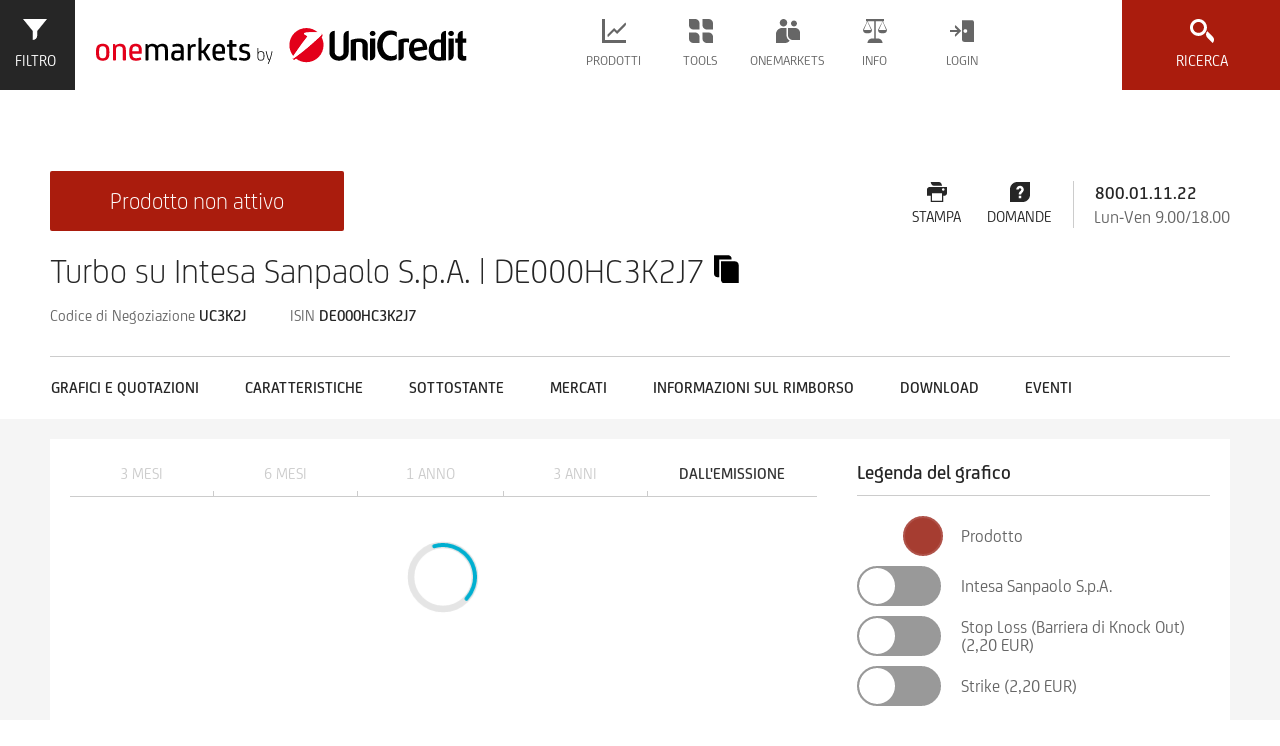

--- FILE ---
content_type: text/html;charset=utf-8
request_url: https://www.investimenti.unicredit.it/it/productpage.html/DE000HC3K2J7
body_size: 25164
content:
<!DOCTYPE html PUBLIC "-//W3C//DTD XHTML 1.0 Strict//EN" "http://www.w3.org/TR/xhtml1/DTD/xhtml1-strict.dtd">
<html class="onemarkets" lang="it_IT">
<head>
	<meta http-equiv="content-type" content="text/html; charset=UTF-8"/>
<meta http-equiv="keywords" content=""/>
<meta http-equiv="description" content="Tutte le informationi riguardanti DE000HC3K2J7 : prezzi in realtime, grafici, dati e indicatori avanzati "/>
<meta property="og:url" content="https://www.investimenti.unicredit.it/HC3K2J">
<meta property="og:type" content="product">
<meta property="og:title" content="DE000HC3K2J7 | Turbo su Intesa Sanpaolo S.p.A.">
<meta property="og:locale" content="it_IT">
<meta property="fb:app_id" content="1099912670063884">

    <meta name="viewport" content="width=device-width, initial-scale=1, user-scalable=yes"/>
<link rel="stylesheet" type="text/css" href="/etc/designs/onemarkets-relaunch/css/onemarkets.css"/>

    

    

    
    
    <link rel="icon" type="image/vnd.microsoft.icon" href="/etc/designs/onemarkets-relaunch/favicon.ico"/>
    <link rel="shortcut icon" type="image/vnd.microsoft.icon" href="/etc/designs/onemarkets-relaunch/favicon.ico"/>
    
    
    


    <title>DE000HC3K2J7 | Turbo su Intesa Sanpaolo S.p.A.</title>
    <div class="etracker">

<!-- Copyright (c) 2000-2020 etracker GmbH. All rights reserved. -->
<!-- This material may not be reproduced, displayed, modified or distributed -->
<!-- without the express prior written permission of the copyright holder. -->
<!-- etracker tracklet 5.0 -->
<script type="text/javascript">

var et_pagename = "CQ5:DE000HC3K2J7";


var et_areas = "IT/it";


var et_url = "/it/productpage.html";


var _btNoJquery = true;

</script>
<script id="_etLoader" type="text/javascript" charset="UTF-8" data-block-cookies="true" data-respect-dnt="true" data-secure-code="PEg0Kg" src="//static.etracker.com/code/e.js"></script>
<noscript><link rel="stylesheet" media="all" href="//www.etracker.de/cnt_css.php?et=PEg0Kg&amp;v=4.0&amp;java=n&amp;et_easy=0&amp;et_pagename=&amp;et_areas=&amp;et_ilevel=0&amp;et_target=,0,0,0&amp;et_lpage=0&amp;et_trig=0&amp;et_se=0&amp;et_cust=0&amp;et_basket=&amp;et_url=&amp;et_tag=&amp;et_sub=&amp;et_organisation=&amp;et_demographic="/></noscript>
<!-- etracker tracklet 5.0 end --></div>

</head>


<body class="oh-page oh-productpage">
	

<div class="oh-wrapper oh-grid">
    
    <noscript>
        <div class="noscript-warning">
            <p>Javascript is disabled in your browser. Please enable it for full functionality and experience.</p>
        </div>
    </noscript>
    <div class="cookieDisclaimer">

<div class="oh-cookie-disclaimer" data-enabled="true" data-cookie-key="cookie_disclaimer_it_IT" data-cookie-duration="1">
    <div class="oh-grid-col cookie-content">
        <p>Questo sito utilizza cookie di profilazione di terze parti. Se vuoi saperne di più o negare il consenso <b>a tutti o ad alcuni cookie</b> <a href="/it/header-footer/informativa-cookie.html">clicca qui</a>. Proseguendo la navigazione acconsenti all uso di tutti i cookie .</p>

    </div>
</div></div>

   	

<header class="oh-header">
    <div id="basepageHeaderContainer" class="oh-header-container oh-grid-col oh-grid-col-12" style="top: 0px; width: 100%; height: 88px; z-index: 100; position:fixed; border: 0px; max-width:1922px; margin-left:20px;">
        
        <a href="#" rel="nofollow" class="oh-product-finder-toggle" data-oh-toggle="oh-enhanced-search" onmousedown="_etracker.sendEvent(new et_ClickEvent('Button','search-filter-open'))" title="Enhanced Search">
            <svg class="icon state-default" focusable="false"><use xmlns:xlink="http://www.w3.org/1999/xlink" xlink:href="/etc/designs/onemarkets-relaunch/icons-svg/sprite/sprite.svg#icon-filters"></use></svg>
            <svg class="icon state-close" focusable="false"><use xmlns:xlink="http://www.w3.org/1999/xlink" xlink:href="/etc/designs/onemarkets-relaunch/icons-svg/sprite/sprite.svg#icon-close"></use></svg>
            <span>Filtro</span>
        </a>
        

        <div class="oh-branding">


    
    <a href="https://www.investimenti.unicredit.it" class="oh-logo-si" title="">
        <svg preserveAspectRatio="xMidYMid" class="logo-hvb" style="height:88px;">
            <use xmlns:xlink="http://www.w3.org/1999/xlink" xlink:href="/etc/designs/onemarkets-relaunch/img/logos.svg#logo-onemarkets-landscape"></use>
        </svg>
    </a>
    
		<!-- SI has empty second logo, only first logo and small logo -->
    <a href="https://www.investimenti.unicredit.it" class="oh-logo-si-small" title="">
        <svg preserveAspectRatio="xMidYMid" class="logo-si-small-svg">
            <use xmlns:xlink="http://www.w3.org/1999/xlink" xlink:href="/etc/designs/onemarkets-relaunch/img/logos.svg#logo-unicredit-vertical"></use>
        </svg>
    </a>
	
    
    

</div>


        <div class="navigation">

<nav role="navigation" class="oh-navbar">
    <div class="oh-lang-switch">








</div>

    <a href="#toggle-navigation" rel="nofollow" class="oh-navigation-toggle" data-oh-toggle="oh-navigation">
    <svg class="icon"><use class="state-close "xlink:href="/etc/designs/onemarkets-relaunch/icons-svg/sprite/sprite.svg#icon-close"></use><use class="state-default" xlink:href="/etc/designs/onemarkets-relaunch/icons-svg/sprite/sprite.svg#icon-hamburger"></use></svg>
	</a>
    <ul class="oh-navigation">
        
        <li class="flyout" data-dropdown="menu-items">
            <a href="#" rel="nofollow" class="nav-products" onmousedown="_etracker.sendEvent(new et_ClickEvent('Navigation','Prodotti'))">
                <svg class="icon"><use class="state-default" xlink:href="/etc/designs/onemarkets-relaunch/icons-svg/sprite/sprite.svg#icon-products"></use></svg>
                <span>Prodotti</span>
                <svg class="icon"><use class="state-default" xlink:href="/etc/designs/onemarkets-relaunch/icons-svg/sprite/sprite.svg#icon-arrow-down"></use></svg>
            </a>
            <ul class="menu-items">
                
                    <li>
                        
                            
                            
                                
                                    
                                    
                                        <a href="/it/prodotti/investment-stories.html" onmousedown="_etracker.sendEvent(new et_ClickEvent('Navigation','Nuove Soluzioni di Investimento'))">Nuove Soluzioni di Investimento</a>
                                    
                                
                            
                        
                    </li>
                
                    <li>
                        
                            
                            
                                
                                    
                                    
                                        <a href="/it/prodotti/certificati-di-investimento.html" onmousedown="_etracker.sendEvent(new et_ClickEvent('Navigation','Certificati di Investimento'))">Certificati di Investimento</a>
                                    
                                
                            
                        
                    </li>
                
                    <li>
                        
                            
                            
                                
                                    
                                    
                                        <a href="/it/prodotti/covered-warrant.html" onmousedown="_etracker.sendEvent(new et_ClickEvent('Navigation','Covered Warrant'))">Covered Warrant</a>
                                    
                                
                            
                        
                    </li>
                
                    <li>
                        
                            
                            
                                
                                    
                                    
                                        <a href="/it/prodotti/certificati-a-leva.html" onmousedown="_etracker.sendEvent(new et_ClickEvent('Navigation','Certificati a Leva'))">Certificati a Leva</a>
                                    
                                
                            
                        
                    </li>
                
                    <li>
                        
                            
                            
                                
                                    
                                    
                                        <a href="/it/prodotti/obbligazioni.html" onmousedown="_etracker.sendEvent(new et_ClickEvent('Navigation','Obbligazioni'))">Obbligazioni</a>
                                    
                                
                            
                        
                    </li>
                
                    <li>
                        
                            
                            
                                
                                    
                                    
                                        <a href="/it/prodotti/nuovequotazionienuovicollocamenti.html" onmousedown="_etracker.sendEvent(new et_ClickEvent('Navigation','Nuove Quotazioni e Nuovi Collocamenti'))">Nuove Quotazioni e Nuovi Collocamenti</a>
                                    
                                
                            
                        
                    </li>
                
                    <li>
                        
                            
                            
                                
                                    
                                    
                                        <a href="/it/prodotti/customized-investment-products.html" onmousedown="_etracker.sendEvent(new et_ClickEvent('Navigation','Customized Investment Products'))">Customized Investment Products</a>
                                    
                                
                            
                        
                    </li>
                
                    <li>
                        
                            
                            
                                
                                    
                                    
                                        <a href="/it/prodotti/fondi.html" onmousedown="_etracker.sendEvent(new et_ClickEvent('Navigation','onemarkets Fund'))">onemarkets Fund</a>
                                    
                                
                            
                        
                    </li>
                
                    <li>
                        
                            
                            
                                
                                    
                                    
                                        <a href="/it/prodotti/sub-funds.html" onmousedown="_etracker.sendEvent(new et_ClickEvent('Navigation','I fondi onemarkets in dettaglio'))">I fondi onemarkets in dettaglio</a>
                                    
                                
                            
                        
                    </li>
                
            </ul>
        </li>
        
        <li class="flyout" data-dropdown="menu-items">
            <a href="#" rel="nofollow" class="nav-tools" onmousedown="_etracker.sendEvent(new et_ClickEvent('Navigation','Tools'))">
                <svg class="icon"><use class="state-default" xlink:href="/etc/designs/onemarkets-relaunch/icons-svg/sprite/sprite.svg#icon-tools"></use></svg>
                <span>Tools</span>
                <svg class="icon"><use class="state-default" xlink:href="/etc/designs/onemarkets-relaunch/icons-svg/sprite/sprite.svg#icon-arrow-down"></use></svg>
            </a>
            <ul class="menu-items">
                
                    <li>
                        
                            
                            
                                
                                    
                                    
                                        <a href="/it/tools/calcolatore-covered-warrant.html" onmousedown="_etracker.sendEvent(new et_ClickEvent('Navigation','Calcolatore Covered Warrant'))">Calcolatore Covered Warrant</a>
                                    
                                
                            
                        
                    </li>
                
            </ul>
        </li>
        
        <li class="flyout" data-dropdown="menu-items">
            <a href="#" rel="nofollow" class="nav-service" onmousedown="_etracker.sendEvent(new et_ClickEvent('Navigation','Onemarkets'))">
                <svg class="icon"><use class="state-default" xlink:href="/etc/designs/onemarkets-relaunch/icons-svg/sprite/sprite.svg#icon-service"></use></svg>
                <span>Onemarkets</span>
                <svg class="icon"><use class="state-default" xlink:href="/etc/designs/onemarkets-relaunch/icons-svg/sprite/sprite.svg#icon-arrow-down"></use></svg>
            </a>
            <ul class="menu-items">
                
                    <li>
                        
                            
                            
                                
                                    
                                    
                                        <a href="/it/onemarkets/newsletter.html" onmousedown="_etracker.sendEvent(new et_ClickEvent('Navigation','Ricevi le newsletter'))">Ricevi le newsletter</a>
                                    
                                
                            
                        
                    </li>
                
                    <li>
                        
                            
                            
                                
                                    
                                    
                                        <a href="/it/onemarkets/eventi.html" onmousedown="_etracker.sendEvent(new et_ClickEvent('Navigation','Eventi: dettagli ed iscrizioni'))">Eventi: dettagli ed iscrizioni</a>
                                    
                                
                            
                        
                    </li>
                
                    <li>
                        
                            
                            
                                
                                    
                                    
                                        <a href="/it/onemarkets/onemarkets-tv.html" onmousedown="_etracker.sendEvent(new et_ClickEvent('Navigation','onemarkets-TV guarda i video'))">onemarkets-TV guarda i video</a>
                                    
                                
                            
                        
                    </li>
                
                    <li>
                        
                            
                            
                                
                                    
                                    
                                        <a href="/it/onemarkets/onemarkets-video-formativi.html" onmousedown="_etracker.sendEvent(new et_ClickEvent('Navigation','onemarkets-Video Formativi'))">onemarkets-Video Formativi</a>
                                    
                                
                            
                        
                    </li>
                
                    <li>
                        
                            
                            
                                
                                    
                                    
                                        <a href="/it/onemarkets/formazione-trading.html" onmousedown="_etracker.sendEvent(new et_ClickEvent('Navigation','Formazione Trading Investimenti'))">Formazione Trading Investimenti</a>
                                    
                                
                            
                        
                    </li>
                
                    <li>
                        
                            
                            
                                
                                    
                                    
                                        <a href="/it/onemarkets/formazione-investimenti.html" onmousedown="_etracker.sendEvent(new et_ClickEvent('Navigation','Formazione Investimenti'))">Formazione Investimenti</a>
                                    
                                
                            
                        
                    </li>
                
                    <li>
                        
                            
                            
                                
                                    
                                    
                                        <a href="/it/onemarkets/webinar-categorie.html" onmousedown="_etracker.sendEvent(new et_ClickEvent('Navigation','Scopri Webinar Formativi e novità'))">Scopri Webinar Formativi e novità</a>
                                    
                                
                            
                        
                    </li>
                
            </ul>
        </li>
        
        <li class="flyout" data-dropdown="menu-items">
            <a href="#" rel="nofollow" class="nav-legal" onmousedown="_etracker.sendEvent(new et_ClickEvent('Navigation','Info'))">
                <svg class="icon"><use class="state-default" xlink:href="/etc/designs/onemarkets-relaunch/icons-svg/sprite/sprite.svg#icon-legal"></use></svg>
                <span>Info</span>
                <svg class="icon"><use class="state-default" xlink:href="/etc/designs/onemarkets-relaunch/icons-svg/sprite/sprite.svg#icon-arrow-down"></use></svg>
            </a>
            <ul class="menu-items">
                
                    <li>
                        
                            
                            
                                
                                    
                                    
                                        <a href="/it/info/documentazione.html" onmousedown="_etracker.sendEvent(new et_ClickEvent('Navigation','Documentazione Legale Emissioni'))">Documentazione Legale Emissioni</a>
                                    
                                
                            
                        
                    </li>
                
                    <li>
                        
                            
                            
                                
                                    
                                    
                                        <a href="/it/info/announcements-and-notices.html" onmousedown="_etracker.sendEvent(new et_ClickEvent('Navigation','Avvisi agli investitori'))">Avvisi agli investitori</a>
                                    
                                
                            
                        
                    </li>
                
                    <li>
                        
                            
                            
                                
                                    
                                    
                                        <a href="/it/info/commissioni-agevolate.html" onmousedown="_etracker.sendEvent(new et_ClickEvent('Navigation','Commissioni agevolate'))">Commissioni agevolate</a>
                                    
                                
                            
                        
                    </li>
                
            </ul>
        </li>
        
        

<li class="flyout login" data-dropdown="login-item">
    <a href="#" rel="nofollow" class="nav-login">
        <svg class="icon"><use class="state-default" xlink:href="/etc/designs/onemarkets-relaunch/icons-svg/sprite/sprite.svg#icon-login"></use></svg>
        <span>Login</span>
        <svg class="icon"><use class="state-default" xlink:href="/etc/designs/onemarkets-relaunch/icons-svg/sprite/sprite.svg#icon-arrow-down"></use></svg>
    </a>
    <div class="login-item">
        <div class="login-form-wrapper">
            <form id="login-form-menu" class="form oh-form" action="/content/onemarkets-relaunch-it/it/j_sling_security_check_onemarkets_italy" method="post" enctype="multipart/form-data">
                
                
                <input type="hidden" name="login_page_url" value="https://www.investimenti.unicredit.it/it/onemarkets/login.html">
                
                <input type="hidden" name="resource" value="/it.html">
                <input type="hidden" name="_charset_" value="UTF-8">
                <input type="hidden" name="j_country" value="IT">
                <div class="oh-input oh-grid-col oh-grid-col-4">
                    <label for="username">Username</label>
                    <input name="j_username" type="text" id="username" form="login-form-menu" placeholder="">
                </div>
                <div class="oh-input oh-grid-col oh-grid-col-4">
                    <label for="password">Password</label>
                    <input name="j_password" type="password" id="password" form="login-form-menu" placeholder="">
                </div>
                <div class="oh-input oh-grid-col btn-wrapper">
                    <label for="loginformmenusubmit">&nbsp;</label>
                    <input id="loginformmenusubmit" class="btn btn-submit" type="submit" form="login-form-menu" value="Login">
                </div>
                <div class="oh-input oh-grid-col oh-grid-col-12">
                    
                        
                        
                    
                </div>
                <div class="oh-input oh-grid-col oh-grid-col-12">
                    
                        
                            <a href="/it/onemarkets/registrazione.html" class="cta-link">
                                    Registrati
                                <svg class="cta-icon"><use class="state-default" xlink:href="/etc/designs/onemarkets-relaunch/icons-svg/sprite/sprite.svg#icon-arrow-right-small"></use></svg>
                            </a>
                        
                        
                    
                </div>
                
            </form>
            
        </div>
    </div>
</li>
        
        <li class="flyout oh-lang-switch-mobile">


</li>

    </ul>
</nav></div>


        <a href="#toggle-search" rel="nofollow" class="oh-search-toggle" data-oh-toggle="oh-quicksearch" onmousedown="_etracker.sendEvent(new et_ClickEvent('Button','quick-search-open'))">
            <svg class="icon state-default" focusable="false"><use xmlns:xlink="http://www.w3.org/1999/xlink" xlink:href="/etc/designs/onemarkets-relaunch/icons-svg/sprite/sprite.svg#icon-search"></use></svg>
            <svg class="icon state-close" focusable="false"><use xmlns:xlink="http://www.w3.org/1999/xlink" xlink:href="/etc/designs/onemarkets-relaunch/icons-svg/sprite/sprite.svg#icon-close"></use></svg>
            <span>Ricerca</span>
        </a>
    </div>

    <div class="quick-search quickSearch">

<div class="oh-quicksearch-wrapper">
    <div class="oh-container oh-quicksearch" data-layer="1">
        <div class="h2 headline oh-grid-col oh-grid-col-12">Ricerca prodotti</div>
        <form action="/it.omr-quick-search.html" class="oh-quicksearch-form oh-form" data-suggest-url="/it.omr-suggestions.json">
            <div class="oh-grid-col oh-grid-col-12 input-group">
                <div class="oh-input">
                	
	                	
	                	
	                    	<input type="text" name="query" placeholder="ISIN / Nome / Codice di Negoziazione" class="oh-validate validate-group required" tabindex="0" autocomplete="off">
	                    
                    
                </div>
                <div class="oh-input" style="display:none">
                    <input type="text" name="groupId" tabindex="-1">
                </div>
                <button type="submit" tabindex="0">Ricerca<svg class="icon"><use class="state-default" xlink:href="/etc/designs/onemarkets-relaunch/icons-svg/sprite/sprite.svg#icon-search"></use></svg></button>
                <p class="error-text">Inserire il codice ISIN o il nome del prodotto</p>
            </div>
        </form>
        <div class="oh-quicksearch-results"></div>
    </div>
</div></div>


    
    


<div id="broker-choice" class="popover lightbox broker-choice" data-alert="Attenzione: stai per abbandonare il sito www.investimenti.unicredit.it per accedere ad un sito esterno.">
    <div class="popover-title">Principali broker</div>
    <div class="popover-content">
        <div class="logo-grid">

            
            <div class="logo-box">
                <a href="https://online-retail.unicredit.it/login.htm" onmousedown="_etracker.sendEvent(new et_ClickEvent('brokerchoice-unicredit','#ISIN#-#WKN#'))" data-broker="unicredit">
                    <span>
<img src="/content/dam/onemarkets-relaunch/onemarkets-relaunch-it/onemarkets/IT/Onemarkets/Commissioni_agevolate/old/unicredit-banca.jpg"/></span>
                    <div class="logo-name">UniCredit</div>
                </a>
            </div>
            
            <div class="logo-box">
                <a href="https://www.fineco.it/it/public" onmousedown="_etracker.sendEvent(new et_ClickEvent('brokerchoice-fineco','#ISIN#-#WKN#'))" data-broker="fineco">
                    <span>
<img src="/content/dam/onemarkets-relaunch/onemarkets-relaunch-it/onemarkets/IT/Onemarkets/Commissioni_agevolate/fineco-bank.png"/></span>
                    <div class="logo-name">Fineco</div>
                </a>
            </div>
            
            <div class="logo-box">
                <a href="http://www.directa.it/index.php?l=it&c=home" onmousedown="_etracker.sendEvent(new et_ClickEvent('brokerchoice-directa','#ISIN#-#WKN#'))" data-broker="directa">
                    <span>
<img src="/content/dam/onemarkets-relaunch/onemarkets-relaunch-it/onemarkets/IT/Onemarkets/Commissioni_agevolate/directa-trading.png"/></span>
                    <div class="logo-name">Directa</div>
                </a>
            </div>
            
            <div class="logo-box">
                <a href="https://www.webank.it/webankpub/wbresp/home.do" onmousedown="_etracker.sendEvent(new et_ClickEvent('brokerchoice-webank','#ISIN#-#WKN#'))" data-broker="webank">
                    <span>
<img src="/content/dam/onemarkets-relaunch/onemarkets-relaunch-it/onemarkets/IT/Onemarkets/Commissioni_agevolate/old/webank.jpg"/></span>
                    <div class="logo-name">Webank</div>
                </a>
            </div>
            
            <div class="logo-box">
                <a href="https://www.sella.it/banca-online/privati/index.jsp" onmousedown="_etracker.sendEvent(new et_ClickEvent('brokerchoice-sella','#ISIN#-#WKN#'))" data-broker="sella">
                    <span>
<img src="/content/dam/onemarkets-relaunch/onemarkets-relaunch-it/onemarkets/IT/Onemarkets/Commissioni_agevolate/old/sella.jpg"/></span>
                    <div class="logo-name">Sella          </div>
                </a>
            </div>
            

        </div>
    </div>
</div>

    <div class="search enhancedSearch">

<div class="oh-enhanced-search" data-request-url="/it.omr-search.html" data-filter-url="/it.omr-filter.json" data-product-finder="default" data-immediate-search="false" data-layer="1">
    
<div class="oh-grid-col oh-grid-col-5-3 oh-product-finder">
    
<form id="product-filters" class="oh-product-filters open">
    <div class="scroll-wrapper">
        <div class="navigation-wrapper">
            <button class="toggle-product-finder" type="button" data-id="oh-product-navigation" onmousedown="_etracker.sendEvent(new et_ClickEvent('Filter','Produkte-Tab'))">Prodotti</button>
            <button class="toggle-product-finder active" type="button" onmousedown="_etracker.sendEvent(new et_ClickEvent('Filter','Filter-Tab'))">Filtri</button>
        </div>

        
<a rel="nofollow" class="search-category-trigger open" data-oh-toggle="filters-primary" onmousedown="_etracker.sendEvent(new et_ClickEvent('Filter-Filter','Hauptfilter'))">
    Filtri primari<svg class="icon"><use class="state-default" xlink:href="/etc/designs/onemarkets-relaunch/icons-svg/sprite/sprite.svg#icon-arrow-down"></use></svg>
</a>

<fieldset class="search-category filters-primary open" data-immediate-submit="1">

    <!-- productgroup / Produkttyp -->
    <div class="filter select-filter">
        <label for="productgroup">Tipo di prodotto</label>
        <input type="text" class="dropdown-focushelper" aria-hidden="true" />
        <div class="dropdown as-select searchable" data-dropdown="dropdown-menu">
            <a href="#" rel="nofollow" class="dropdown-toggle" onmousedown="_etracker.sendEvent(new et_ClickEvent('Filter-Filter-Hauptfilter','Produkttyp'))">
                <svg class="icon"><use class="state-default" xlink:href="/etc/designs/onemarkets-relaunch/icons-svg/sprite/sprite.svg#icon-search"></use></svg>
                <span class="dropdown-title">(Tutti)</span>
                <div class="dropdown-search"><input /></div>
            </a>
            <ul id="productgroup-dropdown" class="dropdown-menu" tabindex="-1">
                <li class="option" data-value="all">(Tutti)</li>
            </ul>
            <select id="productgroup" name="productgroup" form="product-filters"><option></option></select>
        </div>
    </div>

    <!-- underlyingType / Basiswerttyp -->
    <div class="filter select-filter">
        <label for="underlyingType">Tipo di sottostante</label>
        <input type="text" class="dropdown-focushelper" aria-hidden="true" />
        <div class="dropdown as-select searchable" data-dropdown="dropdown-menu">
            <a href="#" rel="nofollow" class="dropdown-toggle" onmousedown="_etracker.sendEvent(new et_ClickEvent('Filter-Filter-Hauptfilter','Basiswerttyp'))">
                <svg class="icon"><use class="state-default" xlink:href="/etc/designs/onemarkets-relaunch/icons-svg/sprite/sprite.svg#icon-search"></use></svg>
                <span class="dropdown-title">(Tutti)</span>
                <div class="dropdown-search"><input /></div>
            </a>
            <ul id="underlyingType-dropdown" class="dropdown-menu" tabindex="-1">
                <li class="option" data-value="all">(Tutti)</li>
            </ul>
            <select id="underlyingType" name="underlyingType" form="product-filters"><option></option></select>
        </div>
    </div>

    <!-- underlying / Basiswert -->
    <div class="filter select-filter">
        <label for="underlying">Sottostante</label>
        <input type="text" class="dropdown-focushelper" aria-hidden="true" />
        <div class="dropdown as-select searchable" data-dropdown="dropdown-menu">
            <a href="#" rel="nofollow" class="dropdown-toggle" onmousedown="_etracker.sendEvent(new et_ClickEvent('Filter-Filter-Hauptfilter','Basiswert'))">
                <svg class="icon"><use class="state-default" xlink:href="/etc/designs/onemarkets-relaunch/icons-svg/sprite/sprite.svg#icon-search"></use></svg>
                <span class="dropdown-title">(Tutti)</span>
                <div class="dropdown-search"><input /></div>
            </a>
            <ul id="underlying-dropdown" class="dropdown-menu" tabindex="-1">
                <li class="option" data-value="all">(Tutti)</li>
            </ul>
            <select id="underlying" name="underlying" form="product-filters"><option></option></select>
        </div>
    </div>

    <!-- region / Region -->
    <div class="filter select-filter">
        <label for="region">Regione</label>
        <input type="text" class="dropdown-focushelper" aria-hidden="true" />
        <div class="dropdown as-select searchable" data-dropdown="dropdown-menu">
            <a href="#" rel="nofollow" class="dropdown-toggle" onmousedown="_etracker.sendEvent(new et_ClickEvent('Filter-Filter-Hauptfilter','Region'))">
                <svg class="icon"><use class="state-default" xlink:href="/etc/designs/onemarkets-relaunch/icons-svg/sprite/sprite.svg#icon-search"></use></svg>
                <span class="dropdown-title">(Tutti)</span>
                <div class="dropdown-search"><input /></div>
            </a>
            <ul id="region-dropdown" class="dropdown-menu" tabindex="-1">
                <li class="option" data-value="all">(Tutti)</li>
            </ul>
            <select id="region" name="region" form="product-filters"><option></option></select>
        </div>
    </div>

    <!-- topic / Thema -->
    <div class="filter select-filter">
        <label for="topic">Argomento</label>
        <input type="text" class="dropdown-focushelper" aria-hidden="true" />
        <div class="dropdown as-select searchable" data-dropdown="dropdown-menu">
            <a href="#" rel="nofollow" class="dropdown-toggle" onmousedown="_etracker.sendEvent(new et_ClickEvent('Filter-Filter-Hauptfilter','Thema'))">
                <svg class="icon"><use class="state-default" xlink:href="/etc/designs/onemarkets-relaunch/icons-svg/sprite/sprite.svg#icon-search"></use></svg>
                <span class="dropdown-title">(Tutti)</span>
                <div class="dropdown-search"><input /></div>
            </a>
            <ul id="topic-dropdown" class="dropdown-menu" tabindex="-1">
                <li class="option" data-value="all">(Tutti)</li>
            </ul>
            <select id="topic" name="topic" form="product-filters"><option></option></select>
        </div>
    </div>

    <!-- industry / Branche -->
    <div class="filter select-filter">
        <label for="industry">Settore</label>
        <input type="text" class="dropdown-focushelper" aria-hidden="true" />
        <div class="dropdown as-select searchable" data-dropdown="dropdown-menu">
            <a href="#" rel="nofollow" class="dropdown-toggle" onmousedown="_etracker.sendEvent(new et_ClickEvent('Filter-Filter-Hauptfilter','Branche'))">
                <svg class="icon"><use class="state-default" xlink:href="/etc/designs/onemarkets-relaunch/icons-svg/sprite/sprite.svg#icon-search"></use></svg>
                <span class="dropdown-title">(Tutti)</span>
                <div class="dropdown-search"><input /></div>
            </a>
            <ul id="industry-dropdown" class="dropdown-menu" tabindex="-1">
                <li class="option" data-value="all">(Tutti)</li>
            </ul>
            <select id="industry" name="industry" form="product-filters"><option></option></select>
        </div>
    </div>
</fieldset>


        


<a rel="nofollow" class="search-category-trigger" data-oh-toggle="filters-esg" tabindex="0" onmousedown="_etracker.sendEvent(new et_ClickEvent('Filter-Filter','Esgfilter'))">
    FILTRI RILEVANTI PER SOSTENIBLITÀ<svg class="icon"><use class="state-default" xlink:href="/etc/designs/onemarkets-relaunch/icons-svg/sprite/sprite.svg#icon-arrow-down"></use></svg>
</a>

<fieldset class="search-category filters-esg">
    
        <label class="choice-input filter boolean-filter" for="esgProducts">
            <input type="checkbox" id="esgProducts" name="esgProducts" form="product-filters" tabindex="0" data-initial="false"
                onmousedown="_etracker.sendEvent(new et_ClickEvent('Filter-Filter-Esgfilter','esgProducts'))" onchange="esgProductsToggle()">
            <svg class="icon"><use class="checkmark" xlink:href="/etc/designs/onemarkets-relaunch/icons-svg/sprite/sprite.svg#icon-checkmark"></use></svg>
            <span>Prodotti rilevanti per sostenibilità</span>
        </label>

        <div class="esg-additional-filters">
            <label class="choice-input filter boolean-filter" for="classAProducts">
                <input type="checkbox" id="classAProducts" name="classAProducts" form="product-filters" tabindex="0" data-initial="false"
                onmousedown="_etracker.sendEvent(new et_ClickEvent('Filter-Filter-Esgfilter','classAProducts'))" onchange="classProductsToggle()">
                <svg class="icon"><use class="checkmark" xlink:href="/etc/designs/onemarkets-relaunch/icons-svg/sprite/sprite.svg#icon-checkmark"></use></svg>
                <span>A: con investimenti eco-sostenibili (Tassonomia)</span>
            </label>

            <label class="choice-input filter boolean-filter" for="classBProducts">
                <input type="checkbox" id="classBProducts" name="classBProducts" form="product-filters" tabindex="0" data-initial="false"
                onmousedown="_etracker.sendEvent(new et_ClickEvent('Filter-Filter-Esgfilter','classBProducts'))" onchange="classProductsToggle()">
                <svg class="icon"><use class="checkmark" xlink:href="/etc/designs/onemarkets-relaunch/icons-svg/sprite/sprite.svg#icon-checkmark"></use></svg>
                <span>B: con investimenti sostenibili (secondo SFDR)</span>
            </label>

            <label class="choice-input filter boolean-filter" for="classCProducts">
                <input type="checkbox" id="classCProducts" name="classCProducts" form="product-filters" tabindex="0" data-initial="false"
                onmousedown="_etracker.sendEvent(new et_ClickEvent('Filter-Filter-Esgfilter','classCProducts'))" onchange="classProductsToggle()">
                <svg class="icon"><use class="checkmark" xlink:href="/etc/designs/onemarkets-relaunch/icons-svg/sprite/sprite.svg#icon-checkmark"></use></svg>
                <span>C: con investimenti che considerano “Principali Impatti Negativi” sui fattori di sostenibilità (PAIs)</span>
            </label>
        </div>
    

    <label class="choice-input filter boolean-filter" for="sfdrProducts">
        <input type="checkbox" id="sfdrProducts" name="sfdrProducts" form="product-filters" tabindex="0" data-initial="false"
            onmousedown="_etracker.sendEvent(new et_ClickEvent('Filter-Filter-Esgfilter','sfdrProducts'))" onchange="sfdrProductsToggle()">
        <svg class="icon"><use class="checkmark" xlink:href="/etc/designs/onemarkets-relaunch/icons-svg/sprite/sprite.svg#icon-checkmark"></use></svg>
        <span>Classificazione SFDR</span>
    </label>

    <div class="esg-additional-filters">
        <label class="choice-input filter boolean-filter" for="sfdrClassAProducts">
            <input type="checkbox" id="sfdrClassAProducts" name="sfdrClassAProducts" form="product-filters" tabindex="0" data-initial="false"
            onmousedown="_etracker.sendEvent(new et_ClickEvent('Filter-Filter-Esgfilter','sfdrClassAProducts'))" onchange="sfdrClassProductsToggle()">
            <svg class="icon"><use class="checkmark" xlink:href="/etc/designs/onemarkets-relaunch/icons-svg/sprite/sprite.svg#icon-checkmark"></use></svg>
            <span>Art. 6 fonds</span>
        </label>

        <label class="choice-input filter boolean-filter" for="sfdrClassBProducts">
            <input type="checkbox" id="sfdrClassBProducts" name="sfdrClassBProducts" form="product-filters" tabindex="0" data-initial="false"
            onmousedown="_etracker.sendEvent(new et_ClickEvent('Filter-Filter-Esgfilter','sfdrClassBProducts'))" onchange="sfdrClassProductsToggle()">
            <svg class="icon"><use class="checkmark" xlink:href="/etc/designs/onemarkets-relaunch/icons-svg/sprite/sprite.svg#icon-checkmark"></use></svg>
            <span>Art. 8 fonds</span>
        </label>

        <label class="choice-input filter boolean-filter" for="sfdrClassCProducts">
            <input type="checkbox" id="sfdrClassCProducts" name="sfdrClassCProducts" form="product-filters" tabindex="0" data-initial="false"
            onmousedown="_etracker.sendEvent(new et_ClickEvent('Filter-Filter-Esgfilter','sfdrClassCProducts'))" onchange="sfdrClassProductsToggle()">
            <svg class="icon"><use class="checkmark" xlink:href="/etc/designs/onemarkets-relaunch/icons-svg/sprite/sprite.svg#icon-checkmark"></use></svg>
            <span>Art. 9 fonds</span>
        </label>
    </div>
    <script src="/etc/designs/onemarkets-relaunch/js/esg/esg.js"></script>
</fieldset>


        


<a rel="nofollow" class="search-category-trigger" data-oh-toggle="filters-secondary" tabindex="0" onmousedown="_etracker.sendEvent(new et_ClickEvent('Filter-Filter','Weiterfilter'))">
    Filtri aggiuntivi<svg class="icon"><use class="state-default" xlink:href="/etc/designs/onemarkets-relaunch/icons-svg/sprite/sprite.svg#icon-arrow-down"></use></svg>
</a>

<fieldset class="search-category filters-secondary">
    <label class="choice-input filter boolean-filter" for="zeichnungsProducts">
        <input type="checkbox" id="zeichnungsProducts" name="zeichnungsProducts" form="product-filters" tabindex="0" data-initial="false" onmousedown="_etracker.sendEvent(new et_ClickEvent('Filter-Filter-Weiterfilter','zeichnungsProducts'))">
        <svg class="icon"><use class="checkmark" xlink:href="/etc/designs/onemarkets-relaunch/icons-svg/sprite/sprite.svg#icon-checkmark"></use></svg>
        <span>Solo prodotti in sottoscrizione</span>
    </label>

    <label class="choice-input filter boolean-filter" for="intradayIssued">
        <input type="checkbox" id="intradayIssued" name="intradayIssued" form="product-filters" tabindex="0" data-initial="false" onmousedown="_etracker.sendEvent(new et_ClickEvent('Filter-Filter-Weiterfilter','intradayIssued'))">
        <svg class="icon"><use class="checkmark" xlink:href="/etc/designs/onemarkets-relaunch/icons-svg/sprite/sprite.svg#icon-checkmark"></use></svg>
        <span>Solo prodotti emessi oggi</span>
    </label>

    <div class="filter date-filter">
        <label>Data di Pagamento Finale</label>
        <div class="oh-input">
            <input name="maturityMin" type="text" id="maturityMin" data-max="maturityMax" form="product-filters" placeholder="GG.MM.AAAA" tabindex="0" data-initial="" data-i18n-labels="{&quot;previousMonth&quot;:&quot;Mese precedente&quot;,&quot;nextMonth&quot;:&quot;Mese successivo&quot;,&quot;months&quot;:[&quot;Gennaio&quot;,&quot;Febbraio&quot;,&quot;Marzo&quot;,&quot;Aprile&quot;,&quot;Maggio&quot;,&quot;Giugno&quot;,&quot;Luglio&quot;,&quot;Agosto&quot;,&quot;Settembre&quot;,&quot;Ottobre&quot;,&quot;Novembre&quot;,&quot;Dicembre&quot;],&quot;weekdays&quot;:[&quot;Domenica&quot;,&quot;Luned&igrave;&quot;,&quot;Marted&igrave;&quot;,&quot;Mercoled&igrave;&quot;,&quot;Gioved&igrave;&quot;,&quot;Venerd&igrave;&quot;,&quot;Sabato&quot;],&quot;weekdaysShort&quot;:[&quot;Dom&quot;,&quot;Lun&quot;,&quot;Mar&quot;,&quot;Mer&quot;,&quot;Gio&quot;,&quot;Ven&quot;,&quot;Sab&quot;]}"  onmousedown="_etracker.sendEvent(new et_ClickEvent('Filter-Filter-Weiterfilter','MaturityMin'))">
            <svg class="icon"><use class="state-default" xlink:href="/etc/designs/onemarkets-relaunch/icons-svg/sprite/sprite.svg#icon-calendar"></use></svg>
        </div>
        <div class="oh-input">
            <input name="maturityMax" type="text" id="maturityMax" data-min="maturityMin" form="product-filters" placeholder="GG.MM.AAAA" tabindex="0" data-initial="" data-i18n-labels="{&quot;previousMonth&quot;:&quot;Mese precedente&quot;,&quot;nextMonth&quot;:&quot;Mese successivo&quot;,&quot;months&quot;:[&quot;Gennaio&quot;,&quot;Febbraio&quot;,&quot;Marzo&quot;,&quot;Aprile&quot;,&quot;Maggio&quot;,&quot;Giugno&quot;,&quot;Luglio&quot;,&quot;Agosto&quot;,&quot;Settembre&quot;,&quot;Ottobre&quot;,&quot;Novembre&quot;,&quot;Dicembre&quot;],&quot;weekdays&quot;:[&quot;Domenica&quot;,&quot;Luned&igrave;&quot;,&quot;Marted&igrave;&quot;,&quot;Mercoled&igrave;&quot;,&quot;Gioved&igrave;&quot;,&quot;Venerd&igrave;&quot;,&quot;Sabato&quot;],&quot;weekdaysShort&quot;:[&quot;Dom&quot;,&quot;Lun&quot;,&quot;Mar&quot;,&quot;Mer&quot;,&quot;Gio&quot;,&quot;Ven&quot;,&quot;Sab&quot;]}"  onmousedown="_etracker.sendEvent(new et_ClickEvent('Filter-Filter-Weiterfilter','MaturityMax'))">
            <svg class="icon"><use class="state-default" xlink:href="/etc/designs/onemarkets-relaunch/icons-svg/sprite/sprite.svg#icon-calendar"></use></svg>
        </div>
    </div>

    <label class="choice-input filter boolean-filter" for="maturityOpenEnd">
        <input type="checkbox" id="maturityOpenEnd" name="maturityOpenEnd" form="product-filters" tabindex="0" data-initial="false"  onmousedown="_etracker.sendEvent(new et_ClickEvent('Filter-Filter-Weiterfilter','MaturityOpenEnd'))">
        <svg class="icon"><use class="checkmark" xlink:href="/etc/designs/onemarkets-relaunch/icons-svg/sprite/sprite.svg#icon-checkmark"></use></svg>
        <span>Open End</span>
    </label>

    <div class="filter date-filter">
        <label>Data di Osservazione Finale</label>
        <div class="oh-input">
            <input name="bewertungsTagMin" type="text" id="bewertungsTagMin" data-max="bewertungsTagMax" form="product-filters" placeholder="GG.MM.AAAA" tabindex="0" data-initial="" data-i18n-labels="{&quot;previousMonth&quot;:&quot;Mese precedente&quot;,&quot;nextMonth&quot;:&quot;Mese successivo&quot;,&quot;months&quot;:[&quot;Gennaio&quot;,&quot;Febbraio&quot;,&quot;Marzo&quot;,&quot;Aprile&quot;,&quot;Maggio&quot;,&quot;Giugno&quot;,&quot;Luglio&quot;,&quot;Agosto&quot;,&quot;Settembre&quot;,&quot;Ottobre&quot;,&quot;Novembre&quot;,&quot;Dicembre&quot;],&quot;weekdays&quot;:[&quot;Domenica&quot;,&quot;Luned&igrave;&quot;,&quot;Marted&igrave;&quot;,&quot;Mercoled&igrave;&quot;,&quot;Gioved&igrave;&quot;,&quot;Venerd&igrave;&quot;,&quot;Sabato&quot;],&quot;weekdaysShort&quot;:[&quot;Dom&quot;,&quot;Lun&quot;,&quot;Mar&quot;,&quot;Mer&quot;,&quot;Gio&quot;,&quot;Ven&quot;,&quot;Sab&quot;]}"  onmousedown="_etracker.sendEvent(new et_ClickEvent('Filter-Filter-Weiterfilter','bewertungsTagMax'))">
            <svg class="icon"><use class="state-default" xlink:href="/etc/designs/onemarkets-relaunch/icons-svg/sprite/sprite.svg#icon-calendar"></use></svg>
        </div>
        <div class="oh-input">
            <input name="bewertungsTagMax" type="text" id="bewertungsTagMax" data-min="bewertungsTagMin" form="product-filters" placeholder="GG.MM.AAAA" tabindex="0" data-initial="" data-i18n-labels="{&quot;previousMonth&quot;:&quot;Mese precedente&quot;,&quot;nextMonth&quot;:&quot;Mese successivo&quot;,&quot;months&quot;:[&quot;Gennaio&quot;,&quot;Febbraio&quot;,&quot;Marzo&quot;,&quot;Aprile&quot;,&quot;Maggio&quot;,&quot;Giugno&quot;,&quot;Luglio&quot;,&quot;Agosto&quot;,&quot;Settembre&quot;,&quot;Ottobre&quot;,&quot;Novembre&quot;,&quot;Dicembre&quot;],&quot;weekdays&quot;:[&quot;Domenica&quot;,&quot;Luned&igrave;&quot;,&quot;Marted&igrave;&quot;,&quot;Mercoled&igrave;&quot;,&quot;Gioved&igrave;&quot;,&quot;Venerd&igrave;&quot;,&quot;Sabato&quot;],&quot;weekdaysShort&quot;:[&quot;Dom&quot;,&quot;Lun&quot;,&quot;Mar&quot;,&quot;Mer&quot;,&quot;Gio&quot;,&quot;Ven&quot;,&quot;Sab&quot;]}" onmousedown="_etracker.sendEvent(new et_ClickEvent('Filter-Filter-Weiterfilter','bewertungsTagMin'))">
            <svg class="icon"><use class="state-default" xlink:href="/etc/designs/onemarkets-relaunch/icons-svg/sprite/sprite.svg#icon-calendar"></use></svg>
        </div>
    </div>

    <label class="choice-input filter boolean-filter" for="bewertungsTagOpenEnd">
        <input type="checkbox" id="bewertungsTagOpenEnd" name="bewertungsTagOpenEnd" form="product-filters" tabindex="0" data-initial="false" onmousedown="_etracker.sendEvent(new et_ClickEvent('Filter-Filter-Weiterfilter','bewertungsTagOpenEnd'))">
        <svg class="icon"><use class="checkmark" xlink:href="/etc/designs/onemarkets-relaunch/icons-svg/sprite/sprite.svg#icon-checkmark"></use></svg>
        <span>Open End</span>
    </label>

    <div class="filter select-filter">
        <label for="paymentCurrency">Valuta del prodotto</label>
        <input type="text" class="dropdown-focushelper" aria-hidden="true" tabindex="0">
        <div class="dropdown as-select searchable" data-dropdown="dropdown-menu" data-dropdown-id="dropdown-7" data-initial="all">
            <a href="#" rel="nofollow" class="dropdown-toggle" tabindex="0" onmousedown="_etracker.sendEvent(new et_ClickEvent('Filter-Filter-Weiterfilter','paymentCurrency'))">
                <svg class="icon"><use class="state-default" xlink:href="/etc/designs/onemarkets-relaunch/icons-svg/sprite/sprite.svg#icon-search"></use></svg>
                <span class="dropdown-title">(Tutti)</span>
                <div class="dropdown-search"><input tabindex="0" type="button" value=""></div>
            </a>
            <ul id="paymentCurrency-dropdown" class="dropdown-menu" tabindex="-1">
                <li class="option selected" data-value="all">(Tutti)</li>
            </ul>
            <select id="paymentCurrency" name="paymentCurrency" form="product-filters" tabindex="0"><option value="all"></option></select>
        </div>
    </div>

    <label class="choice-input filter boolean-filter" for="capitalProtected">
        <input type="checkbox" id="capitalProtected" name="capitalProtected" form="product-filters" tabindex="0" data-initial="false" onmousedown="_etracker.sendEvent(new et_ClickEvent('Filter-Filter-Weiterfilter','capitalProtected'))">
        <svg class="icon"><use class="checkmark" xlink:href="/etc/designs/onemarkets-relaunch/icons-svg/sprite/sprite.svg#icon-checkmark"></use></svg>
        <span>Solo prodotti a capitale protetto</span>
    </label>

    <label class="choice-input filter boolean-filter" for="secondaryMarket">
        <input type="checkbox" id="secondaryMarket" name="secondaryMarket" form="product-filters" tabindex="0" data-initial="false" onmousedown="_etracker.sendEvent(new et_ClickEvent('Filter-Filter-Weiterfilter','secondaryMarket'))">
        <svg class="icon"><use class="checkmark" xlink:href="/etc/designs/onemarkets-relaunch/icons-svg/sprite/sprite.svg#icon-checkmark"></use></svg>
        <span>Solo prodotti del mercato primario</span>
    </label>
    <label class="choice-input filter boolean-filter" for="newIssuance">
        <input type="checkbox" id="newIssuance" name="newIssuance" form="product-filters" tabindex="0" data-initial="false" onmousedown="_etracker.sendEvent(new et_ClickEvent('Filter-Filter-Weiterfilter','newIssuance'))">
        <svg class="icon"><use class="checkmark" xlink:href="/etc/designs/onemarkets-relaunch/icons-svg/sprite/sprite.svg#icon-checkmark"></use></svg>
        <span>Solo nuove emissioni</span>
    </label>

    <label class="choice-input filter boolean-filter" for="knockedOutProducts">
        <input type="checkbox" id="knockedOutProducts" name="knockedOutProducts" form="product-filters" tabindex="0" data-initial="false" onmousedown="_etracker.sendEvent(new et_ClickEvent('Filter-Filter-Weiterfilter','knockedOutProducts'))">
        <svg class="icon"><use class="checkmark" xlink:href="/etc/designs/onemarkets-relaunch/icons-svg/sprite/sprite.svg#icon-checkmark"></use></svg>
        <span>Solo prodotti con evento di Knock Out</span>
    </label>

    <div class="filter date-filter">
        <label>Data di Knock Out</label>
        <div class="oh-input">
            <input name="knockoutDateMin" type="text" id="knockoutDateMin" data-max="knockoutDateMax" form="product-filters" placeholder="GG.MM.AAAA" tabindex="0" data-initial="" data-i18n-labels="{&quot;previousMonth&quot;:&quot;Mese precedente&quot;,&quot;nextMonth&quot;:&quot;Mese successivo&quot;,&quot;months&quot;:[&quot;Gennaio&quot;,&quot;Febbraio&quot;,&quot;Marzo&quot;,&quot;Aprile&quot;,&quot;Maggio&quot;,&quot;Giugno&quot;,&quot;Luglio&quot;,&quot;Agosto&quot;,&quot;Settembre&quot;,&quot;Ottobre&quot;,&quot;Novembre&quot;,&quot;Dicembre&quot;],&quot;weekdays&quot;:[&quot;Domenica&quot;,&quot;Luned&igrave;&quot;,&quot;Marted&igrave;&quot;,&quot;Mercoled&igrave;&quot;,&quot;Gioved&igrave;&quot;,&quot;Venerd&igrave;&quot;,&quot;Sabato&quot;],&quot;weekdaysShort&quot;:[&quot;Dom&quot;,&quot;Lun&quot;,&quot;Mar&quot;,&quot;Mer&quot;,&quot;Gio&quot;,&quot;Ven&quot;,&quot;Sab&quot;]}" onmousedown="_etracker.sendEvent(new et_ClickEvent('Filter-Filter-Weiterfilter','knockOutDateMin'))">
            <svg class="icon"><use class="state-default" xlink:href="/etc/designs/onemarkets-relaunch/icons-svg/sprite/sprite.svg#icon-calendar"></use></svg>
        </div>
        <div class="oh-input">
            <input name="knockoutDateMax" type="text" id="knockoutDateMax" data-min="knockoutDateMin" form="product-filters" placeholder="GG.MM.AAAA" tabindex="0" data-initial="" data-i18n-labels="{&quot;previousMonth&quot;:&quot;Mese precedente&quot;,&quot;nextMonth&quot;:&quot;Mese successivo&quot;,&quot;months&quot;:[&quot;Gennaio&quot;,&quot;Febbraio&quot;,&quot;Marzo&quot;,&quot;Aprile&quot;,&quot;Maggio&quot;,&quot;Giugno&quot;,&quot;Luglio&quot;,&quot;Agosto&quot;,&quot;Settembre&quot;,&quot;Ottobre&quot;,&quot;Novembre&quot;,&quot;Dicembre&quot;],&quot;weekdays&quot;:[&quot;Domenica&quot;,&quot;Luned&igrave;&quot;,&quot;Marted&igrave;&quot;,&quot;Mercoled&igrave;&quot;,&quot;Gioved&igrave;&quot;,&quot;Venerd&igrave;&quot;,&quot;Sabato&quot;],&quot;weekdaysShort&quot;:[&quot;Dom&quot;,&quot;Lun&quot;,&quot;Mar&quot;,&quot;Mer&quot;,&quot;Gio&quot;,&quot;Ven&quot;,&quot;Sab&quot;]}" onmousedown="_etracker.sendEvent(new et_ClickEvent('Filter-Filter-Weiterfilter','knockOutDateMax'))">
            <svg class="icon"><use class="state-default" xlink:href="/etc/designs/onemarkets-relaunch/icons-svg/sprite/sprite.svg#icon-calendar"></use></svg>
        </div>
    </div>

    <!-- query / Textsuche -->
    <div class="filter text-filter">
        <div class="oh-input">
            <label for="lname">Ricerca testo</label>
            <input id="lname" name="lname" form="product-filters" type="text" onmousedown="_etracker.sendEvent(new et_ClickEvent('Filter-Filter-Weiterfilter','TextSuche'))">
        </div>
    </div>
</fieldset>

        


<a href="#" rel="nofollow" class="search-category-trigger" data-oh-toggle="filters-misc" tabindex="0">
    Indicatori chiave<svg class="icon"><use class="state-default" xlink:href="/etc/designs/onemarkets-relaunch/icons-svg/sprite/sprite.svg#icon-arrow-down"></use></svg>
</a>
<fieldset class="search-category filters-misc">
    
        <fieldset class="filter range-filter" name="bonusRendite">
            <label>Guadagno Bonus in % p.a.</label>
            <div class="input-group input-pair">
                <div class="oh-input">
                    <input name="bonusRenditeMin" class="oh-validate validate-german-float validate-group" type="text" id="bonusRenditeMin" data-type="min" data-min="-10000" data-max="10000" form="product-filters" tabindex="0" onmousedown="_etracker.sendEvent(new et_ClickEvent('Filter-Filter-Weiterfilter','Guadagno Bonus in % p.a.-Min'))">
                </div>
                <div class="oh-input">
                    <input name="bonusRenditeMax" class="oh-validate validate-german-float validate-group" type="text" id="bonusRenditeMax" data-type="max" data-min="-10000" data-max="10000" form="product-filters" tabindex="0" onmousedown="_etracker.sendEvent(new et_ClickEvent('Filter-Filter-Weiterfilter','Guadagno Bonus in % p.a.-Max'))">
                </div>
            </div>
        </fieldset>
    
        <fieldset class="filter range-filter" name="spuffer">
            <label>Distanza dalla Barriera in %</label>
            <div class="input-group input-pair">
                <div class="oh-input">
                    <input name="spufferMin" class="oh-validate validate-german-float validate-group" type="text" id="spufferMin" data-type="min" data-min="-10000" data-max="10000" form="product-filters" tabindex="0" onmousedown="_etracker.sendEvent(new et_ClickEvent('Filter-Filter-Weiterfilter','Distanza dalla Barriera in %-Min'))">
                </div>
                <div class="oh-input">
                    <input name="spufferMax" class="oh-validate validate-german-float validate-group" type="text" id="spufferMax" data-type="max" data-min="-10000" data-max="10000" form="product-filters" tabindex="0" onmousedown="_etracker.sendEvent(new et_ClickEvent('Filter-Filter-Weiterfilter','Distanza dalla Barriera in %-Max'))">
                </div>
            </div>
        </fieldset>
    
        <fieldset class="filter range-filter" name="abstCap">
            <label>Disatanza dal Cap in %</label>
            <div class="input-group input-pair">
                <div class="oh-input">
                    <input name="abstCapMin" class="oh-validate validate-german-float validate-group" type="text" id="abstCapMin" data-type="min" data-min="-10000" data-max="10000" form="product-filters" tabindex="0" onmousedown="_etracker.sendEvent(new et_ClickEvent('Filter-Filter-Weiterfilter','Disatanza dal Cap in %-Min'))">
                </div>
                <div class="oh-input">
                    <input name="abstCapMax" class="oh-validate validate-german-float validate-group" type="text" id="abstCapMax" data-type="max" data-min="-10000" data-max="10000" form="product-filters" tabindex="0" onmousedown="_etracker.sendEvent(new et_ClickEvent('Filter-Filter-Weiterfilter','Disatanza dal Cap in %-Max'))">
                </div>
            </div>
        </fieldset>
    
        <fieldset class="filter range-filter" name="abstBonusLvlPer">
            <label>Distanza dal Bonus in %</label>
            <div class="input-group input-pair">
                <div class="oh-input">
                    <input name="abstBonusLvlPerMin" class="oh-validate validate-german-float validate-group" type="text" id="abstBonusLvlPerMin" data-type="min" data-min="-10000" data-max="10000" form="product-filters" tabindex="0" onmousedown="_etracker.sendEvent(new et_ClickEvent('Filter-Filter-Weiterfilter','Distanza dal Bonus in %-Min'))">
                </div>
                <div class="oh-input">
                    <input name="abstBonusLvlPerMax" class="oh-validate validate-german-float validate-group" type="text" id="abstBonusLvlPerMax" data-type="max" data-min="-10000" data-max="10000" form="product-filters" tabindex="0" onmousedown="_etracker.sendEvent(new et_ClickEvent('Filter-Filter-Weiterfilter','Distanza dal Bonus in %-Max'))">
                </div>
            </div>
        </fieldset>
    
        <fieldset class="filter range-filter" name="seitwRendite">
            <label>Oscillazioni nel rendimento in % p.a.</label>
            <div class="input-group input-pair">
                <div class="oh-input">
                    <input name="seitwRenditeMin" class="oh-validate validate-german-float validate-group" type="text" id="seitwRenditeMin" data-type="min" data-min="-10000" data-max="10000" form="product-filters" tabindex="0" onmousedown="_etracker.sendEvent(new et_ClickEvent('Filter-Filter-Weiterfilter','Oscillazioni nel rendimento in % p.a.-Min'))">
                </div>
                <div class="oh-input">
                    <input name="seitwRenditeMax" class="oh-validate validate-german-float validate-group" type="text" id="seitwRenditeMax" data-type="max" data-min="-10000" data-max="10000" form="product-filters" tabindex="0" onmousedown="_etracker.sendEvent(new et_ClickEvent('Filter-Filter-Weiterfilter','Oscillazioni nel rendimento in % p.a.-Max'))">
                </div>
            </div>
        </fieldset>
    
        <fieldset class="filter range-filter" name="discountPer">
            <label>Sconto in %</label>
            <div class="input-group input-pair">
                <div class="oh-input">
                    <input name="discountPerMin" class="oh-validate validate-german-float validate-group" type="text" id="discountPerMin" data-type="min" data-min="-10000" data-max="10000" form="product-filters" tabindex="0" onmousedown="_etracker.sendEvent(new et_ClickEvent('Filter-Filter-Weiterfilter','Sconto in %-Min'))">
                </div>
                <div class="oh-input">
                    <input name="discountPerMax" class="oh-validate validate-german-float validate-group" type="text" id="discountPerMax" data-type="max" data-min="-10000" data-max="10000" form="product-filters" tabindex="0" onmousedown="_etracker.sendEvent(new et_ClickEvent('Filter-Filter-Weiterfilter','Sconto in %-Max'))">
                </div>
            </div>
        </fieldset>
    
        <fieldset class="filter range-filter" name="hebel">
            <label>Leva</label>
            <div class="input-group input-pair">
                <div class="oh-input">
                    <input name="hebelMin" class="oh-validate validate-german-float validate-group" type="text" id="hebelMin" data-type="min" data-min="-10000" data-max="10000" form="product-filters" tabindex="0" onmousedown="_etracker.sendEvent(new et_ClickEvent('Filter-Filter-Weiterfilter','Leva-Min'))">
                </div>
                <div class="oh-input">
                    <input name="hebelMax" class="oh-validate validate-german-float validate-group" type="text" id="hebelMax" data-type="max" data-min="-10000" data-max="10000" form="product-filters" tabindex="0" onmousedown="_etracker.sendEvent(new et_ClickEvent('Filter-Filter-Weiterfilter','Leva-Max'))">
                </div>
            </div>
        </fieldset>
    
        <fieldset class="filter range-filter" name="stopLoss">
            <label>enhanced_search_filters_stopLoss</label>
            <div class="input-group input-pair">
                <div class="oh-input">
                    <input name="stopLossMin" class="oh-validate validate-german-float validate-group" type="text" id="stopLossMin" data-type="min" data-min="-10000" data-max="10000" form="product-filters" tabindex="0" onmousedown="_etracker.sendEvent(new et_ClickEvent('Filter-Filter-Weiterfilter','enhanced_search_filters_stopLoss-Min'))">
                </div>
                <div class="oh-input">
                    <input name="stopLossMax" class="oh-validate validate-german-float validate-group" type="text" id="stopLossMax" data-type="max" data-min="-10000" data-max="10000" form="product-filters" tabindex="0" onmousedown="_etracker.sendEvent(new et_ClickEvent('Filter-Filter-Weiterfilter','enhanced_search_filters_stopLoss-Max'))">
                </div>
            </div>
        </fieldset>
    
        <fieldset class="filter range-filter" name="maxRendite">
            <label>Rendimento massimo in % p.a.</label>
            <div class="input-group input-pair">
                <div class="oh-input">
                    <input name="maxRenditeMin" class="oh-validate validate-german-float validate-group" type="text" id="maxRenditeMin" data-type="min" data-min="-10000" data-max="10000" form="product-filters" tabindex="0" onmousedown="_etracker.sendEvent(new et_ClickEvent('Filter-Filter-Weiterfilter','Rendimento massimo in % p.a.-Min'))">
                </div>
                <div class="oh-input">
                    <input name="maxRenditeMax" class="oh-validate validate-german-float validate-group" type="text" id="maxRenditeMax" data-type="max" data-min="-10000" data-max="10000" form="product-filters" tabindex="0" onmousedown="_etracker.sendEvent(new et_ClickEvent('Filter-Filter-Weiterfilter','Rendimento massimo in % p.a.-Max'))">
                </div>
            </div>
        </fieldset>
    
        <fieldset class="filter range-filter" name="abstStrike">
            <label>Distanza dallo Strike in %</label>
            <div class="input-group input-pair">
                <div class="oh-input">
                    <input name="abstStrikeMin" class="oh-validate validate-german-float validate-group" type="text" id="abstStrikeMin" data-type="min" data-min="-10000" data-max="10000" form="product-filters" tabindex="0" onmousedown="_etracker.sendEvent(new et_ClickEvent('Filter-Filter-Weiterfilter','Distanza dallo Strike in %-Min'))">
                </div>
                <div class="oh-input">
                    <input name="abstStrikeMax" class="oh-validate validate-german-float validate-group" type="text" id="abstStrikeMax" data-type="max" data-min="-10000" data-max="10000" form="product-filters" tabindex="0" onmousedown="_etracker.sendEvent(new et_ClickEvent('Filter-Filter-Weiterfilter','Distanza dallo Strike in %-Max'))">
                </div>
            </div>
        </fieldset>
    
        <fieldset class="filter range-filter" name="kupon">
            <label>Coupon in % p.a.</label>
            <div class="input-group input-pair">
                <div class="oh-input">
                    <input name="kuponMin" class="oh-validate validate-german-float validate-group" type="text" id="kuponMin" data-type="min" data-min="-10000" data-max="10000" form="product-filters" tabindex="0" onmousedown="_etracker.sendEvent(new et_ClickEvent('Filter-Filter-Weiterfilter','Coupon in % p.a.-Min'))">
                </div>
                <div class="oh-input">
                    <input name="kuponMax" class="oh-validate validate-german-float validate-group" type="text" id="kuponMax" data-type="max" data-min="-10000" data-max="10000" form="product-filters" tabindex="0" onmousedown="_etracker.sendEvent(new et_ClickEvent('Filter-Filter-Weiterfilter','Coupon in % p.a.-Max'))">
                </div>
            </div>
        </fieldset>
    
        <fieldset class="filter range-filter" name="abstBarrierLevel">
            <label>Distanza dalla Barriera Knock Out in %</label>
            <div class="input-group input-pair">
                <div class="oh-input">
                    <input name="abstBarrierLevelMin" class="oh-validate validate-german-float validate-group" type="text" id="abstBarrierLevelMin" data-type="min" data-min="-10000" data-max="10000" form="product-filters" tabindex="0" onmousedown="_etracker.sendEvent(new et_ClickEvent('Filter-Filter-Weiterfilter','Distanza dalla Barriera Knock Out in %-Min'))">
                </div>
                <div class="oh-input">
                    <input name="abstBarrierLevelMax" class="oh-validate validate-german-float validate-group" type="text" id="abstBarrierLevelMax" data-type="max" data-min="-10000" data-max="10000" form="product-filters" tabindex="0" onmousedown="_etracker.sendEvent(new et_ClickEvent('Filter-Filter-Weiterfilter','Distanza dalla Barriera Knock Out in %-Max'))">
                </div>
            </div>
        </fieldset>
    
        <fieldset class="filter range-filter" name="varRisiko">
            <label>Classificazione del rischio (VaR)</label>
            <div class="input-group input-pair">
                <div class="oh-input">
                    <input name="varRisikoMin" class="oh-validate validate-german-float validate-group" type="text" id="varRisikoMin" data-type="min" data-min="1" data-max="5" form="product-filters" tabindex="0" onmousedown="_etracker.sendEvent(new et_ClickEvent('Filter-Filter-Weiterfilter','Classificazione del rischio (VaR)-Min'))">
                </div>
                <div class="oh-input">
                    <input name="varRisikoMax" class="oh-validate validate-german-float validate-group" type="text" id="varRisikoMax" data-type="max" data-min="1" data-max="5" form="product-filters" tabindex="0" onmousedown="_etracker.sendEvent(new et_ClickEvent('Filter-Filter-Weiterfilter','Classificazione del rischio (VaR)-Max'))">
                </div>
            </div>
        </fieldset>
    
        <fieldset class="filter range-filter" name="riskIndicator">
            <label>Indicatore di Rischio</label>
            <div class="input-group input-pair">
                <div class="oh-input">
                    <input name="riskIndicatorMin" class="oh-validate validate-german-float validate-group" type="text" id="riskIndicatorMin" data-type="min" data-min="1" data-max="7" form="product-filters" tabindex="0" onmousedown="_etracker.sendEvent(new et_ClickEvent('Filter-Filter-Weiterfilter','Indicatore di Rischio-Min'))">
                </div>
                <div class="oh-input">
                    <input name="riskIndicatorMax" class="oh-validate validate-german-float validate-group" type="text" id="riskIndicatorMax" data-type="max" data-min="1" data-max="7" form="product-filters" tabindex="0" onmousedown="_etracker.sendEvent(new et_ClickEvent('Filter-Filter-Weiterfilter','Indicatore di Rischio-Max'))">
                </div>
            </div>
        </fieldset>
    
        <fieldset class="filter range-filter" name="distToStrikePrc">
            <label>Distanza dallo Strike %</label>
            <div class="input-group input-pair">
                <div class="oh-input">
                    <input name="distToStrikePrcMin" class="oh-validate validate-german-float validate-group" type="text" id="distToStrikePrcMin" data-type="min" data-min="-10000" data-max="10000" form="product-filters" tabindex="0" onmousedown="_etracker.sendEvent(new et_ClickEvent('Filter-Filter-Weiterfilter','Distanza dallo Strike %-Min'))">
                </div>
                <div class="oh-input">
                    <input name="distToStrikePrcMax" class="oh-validate validate-german-float validate-group" type="text" id="distToStrikePrcMax" data-type="max" data-min="-10000" data-max="10000" form="product-filters" tabindex="0" onmousedown="_etracker.sendEvent(new et_ClickEvent('Filter-Filter-Weiterfilter','Distanza dallo Strike %-Max'))">
                </div>
            </div>
        </fieldset>
    
        <fieldset class="filter range-filter" name="distToBarrierPrc">
            <label>Distanza dalla Barriera (%)</label>
            <div class="input-group input-pair">
                <div class="oh-input">
                    <input name="distToBarrierPrcMin" class="oh-validate validate-german-float validate-group" type="text" id="distToBarrierPrcMin" data-type="min" data-min="-10000" data-max="10000" form="product-filters" tabindex="0" onmousedown="_etracker.sendEvent(new et_ClickEvent('Filter-Filter-Weiterfilter','Distanza dalla Barriera (%)-Min'))">
                </div>
                <div class="oh-input">
                    <input name="distToBarrierPrcMax" class="oh-validate validate-german-float validate-group" type="text" id="distToBarrierPrcMax" data-type="max" data-min="-10000" data-max="10000" form="product-filters" tabindex="0" onmousedown="_etracker.sendEvent(new et_ClickEvent('Filter-Filter-Weiterfilter','Distanza dalla Barriera (%)-Max'))">
                </div>
            </div>
        </fieldset>
    
        <fieldset class="filter range-filter" name="bonusYield">
            <label>Rendimento Potenziale Bonus %</label>
            <div class="input-group input-pair">
                <div class="oh-input">
                    <input name="bonusYieldMin" class="oh-validate validate-german-float validate-group" type="text" id="bonusYieldMin" data-type="min" data-min="-10000" data-max="10000" form="product-filters" tabindex="0" onmousedown="_etracker.sendEvent(new et_ClickEvent('Filter-Filter-Weiterfilter','Rendimento Potenziale Bonus %-Min'))">
                </div>
                <div class="oh-input">
                    <input name="bonusYieldMax" class="oh-validate validate-german-float validate-group" type="text" id="bonusYieldMax" data-type="max" data-min="-10000" data-max="10000" form="product-filters" tabindex="0" onmousedown="_etracker.sendEvent(new et_ClickEvent('Filter-Filter-Weiterfilter','Rendimento Potenziale Bonus %-Max'))">
                </div>
            </div>
        </fieldset>
    
        <fieldset class="filter range-filter" name="reverseBonusYieldAnnualized">
            <label>Rendimento Potenziale Annuo %</label>
            <div class="input-group input-pair">
                <div class="oh-input">
                    <input name="reverseBonusYieldAnnualizedMin" class="oh-validate validate-german-float validate-group" type="text" id="reverseBonusYieldAnnualizedMin" data-type="min" data-min="-10000" data-max="10000" form="product-filters" tabindex="0" onmousedown="_etracker.sendEvent(new et_ClickEvent('Filter-Filter-Weiterfilter','Rendimento Potenziale Annuo %-Min'))">
                </div>
                <div class="oh-input">
                    <input name="reverseBonusYieldAnnualizedMax" class="oh-validate validate-german-float validate-group" type="text" id="reverseBonusYieldAnnualizedMax" data-type="max" data-min="-10000" data-max="10000" form="product-filters" tabindex="0" onmousedown="_etracker.sendEvent(new et_ClickEvent('Filter-Filter-Weiterfilter','Rendimento Potenziale Annuo %-Max'))">
                </div>
            </div>
        </fieldset>
    
        <fieldset class="filter range-filter" name="delta">
            <label>Delta</label>
            <div class="input-group input-pair">
                <div class="oh-input">
                    <input name="deltaMin" class="oh-validate validate-german-float validate-group" type="text" id="deltaMin" data-type="min" data-min="-10000" data-max="10000" form="product-filters" tabindex="0" onmousedown="_etracker.sendEvent(new et_ClickEvent('Filter-Filter-Weiterfilter','Delta-Min'))">
                </div>
                <div class="oh-input">
                    <input name="deltaMax" class="oh-validate validate-german-float validate-group" type="text" id="deltaMax" data-type="max" data-min="-10000" data-max="10000" form="product-filters" tabindex="0" onmousedown="_etracker.sendEvent(new et_ClickEvent('Filter-Filter-Weiterfilter','Delta-Max'))">
                </div>
            </div>
        </fieldset>
    
        <fieldset class="filter range-filter" name="leverage">
            <label>Leva</label>
            <div class="input-group input-pair">
                <div class="oh-input">
                    <input name="leverageMin" class="oh-validate validate-german-float validate-group" type="text" id="leverageMin" data-type="min" data-min="-10000" data-max="10000" form="product-filters" tabindex="0" onmousedown="_etracker.sendEvent(new et_ClickEvent('Filter-Filter-Weiterfilter','Leva-Min'))">
                </div>
                <div class="oh-input">
                    <input name="leverageMax" class="oh-validate validate-german-float validate-group" type="text" id="leverageMax" data-type="max" data-min="-10000" data-max="10000" form="product-filters" tabindex="0" onmousedown="_etracker.sendEvent(new et_ClickEvent('Filter-Filter-Weiterfilter','Leva-Max'))">
                </div>
            </div>
        </fieldset>
    
        <fieldset class="filter range-filter" name="distToStrikeAbs">
            <label>Distanza dallo Strike</label>
            <div class="input-group input-pair">
                <div class="oh-input">
                    <input name="distToStrikeAbsMin" class="oh-validate validate-german-float validate-group" type="text" id="distToStrikeAbsMin" data-type="min" data-min="-10000" data-max="10000" form="product-filters" tabindex="0" onmousedown="_etracker.sendEvent(new et_ClickEvent('Filter-Filter-Weiterfilter','Distanza dallo Strike-Min'))">
                </div>
                <div class="oh-input">
                    <input name="distToStrikeAbsMax" class="oh-validate validate-german-float validate-group" type="text" id="distToStrikeAbsMax" data-type="max" data-min="-10000" data-max="10000" form="product-filters" tabindex="0" onmousedown="_etracker.sendEvent(new et_ClickEvent('Filter-Filter-Weiterfilter','Distanza dallo Strike-Max'))">
                </div>
            </div>
        </fieldset>
    
        <fieldset class="filter range-filter" name="breakevenPoint">
            <label>Punto di pareggio</label>
            <div class="input-group input-pair">
                <div class="oh-input">
                    <input name="breakevenPointMin" class="oh-validate validate-german-float validate-group" type="text" id="breakevenPointMin" data-type="min" data-min="-10000" data-max="10000" form="product-filters" tabindex="0" onmousedown="_etracker.sendEvent(new et_ClickEvent('Filter-Filter-Weiterfilter','Punto di pareggio-Min'))">
                </div>
                <div class="oh-input">
                    <input name="breakevenPointMax" class="oh-validate validate-german-float validate-group" type="text" id="breakevenPointMax" data-type="max" data-min="-10000" data-max="10000" form="product-filters" tabindex="0" onmousedown="_etracker.sendEvent(new et_ClickEvent('Filter-Filter-Weiterfilter','Punto di pareggio-Max'))">
                </div>
            </div>
        </fieldset>
    
        <fieldset class="filter range-filter" name="intrValue">
            <label>Valore intrinseco</label>
            <div class="input-group input-pair">
                <div class="oh-input">
                    <input name="intrValueMin" class="oh-validate validate-german-float validate-group" type="text" id="intrValueMin" data-type="min" data-min="-10000" data-max="10000" form="product-filters" tabindex="0" onmousedown="_etracker.sendEvent(new et_ClickEvent('Filter-Filter-Weiterfilter','Valore intrinseco-Min'))">
                </div>
                <div class="oh-input">
                    <input name="intrValueMax" class="oh-validate validate-german-float validate-group" type="text" id="intrValueMax" data-type="max" data-min="-10000" data-max="10000" form="product-filters" tabindex="0" onmousedown="_etracker.sendEvent(new et_ClickEvent('Filter-Filter-Weiterfilter','Valore intrinseco-Max'))">
                </div>
            </div>
        </fieldset>
    
        <fieldset class="filter range-filter" name="timeValue">
            <label>Valore temporale</label>
            <div class="input-group input-pair">
                <div class="oh-input">
                    <input name="timeValueMin" class="oh-validate validate-german-float validate-group" type="text" id="timeValueMin" data-type="min" data-min="-10000" data-max="10000" form="product-filters" tabindex="0" onmousedown="_etracker.sendEvent(new et_ClickEvent('Filter-Filter-Weiterfilter','Valore temporale-Min'))">
                </div>
                <div class="oh-input">
                    <input name="timeValueMax" class="oh-validate validate-german-float validate-group" type="text" id="timeValueMax" data-type="max" data-min="-10000" data-max="10000" form="product-filters" tabindex="0" onmousedown="_etracker.sendEvent(new et_ClickEvent('Filter-Filter-Weiterfilter','Valore temporale-Max'))">
                </div>
            </div>
        </fieldset>
    
        <fieldset class="filter range-filter" name="distToCapPrc">
            <label>Distanza dal Cap %</label>
            <div class="input-group input-pair">
                <div class="oh-input">
                    <input name="distToCapPrcMin" class="oh-validate validate-german-float validate-group" type="text" id="distToCapPrcMin" data-type="min" data-min="-10000" data-max="10000" form="product-filters" tabindex="0" onmousedown="_etracker.sendEvent(new et_ClickEvent('Filter-Filter-Weiterfilter','Distanza dal Cap %-Min'))">
                </div>
                <div class="oh-input">
                    <input name="distToCapPrcMax" class="oh-validate validate-german-float validate-group" type="text" id="distToCapPrcMax" data-type="max" data-min="-10000" data-max="10000" form="product-filters" tabindex="0" onmousedown="_etracker.sendEvent(new et_ClickEvent('Filter-Filter-Weiterfilter','Distanza dal Cap %-Max'))">
                </div>
            </div>
        </fieldset>
    
        <fieldset class="filter range-filter" name="distToTriggerPrc">
            <label>Distanza dal Trigger %</label>
            <div class="input-group input-pair">
                <div class="oh-input">
                    <input name="distToTriggerPrcMin" class="oh-validate validate-german-float validate-group" type="text" id="distToTriggerPrcMin" data-type="min" data-min="-10000" data-max="10000" form="product-filters" tabindex="0" onmousedown="_etracker.sendEvent(new et_ClickEvent('Filter-Filter-Weiterfilter','Distanza dal Trigger %-Min'))">
                </div>
                <div class="oh-input">
                    <input name="distToTriggerPrcMax" class="oh-validate validate-german-float validate-group" type="text" id="distToTriggerPrcMax" data-type="max" data-min="-10000" data-max="10000" form="product-filters" tabindex="0" onmousedown="_etracker.sendEvent(new et_ClickEvent('Filter-Filter-Weiterfilter','Distanza dal Trigger %-Max'))">
                </div>
            </div>
        </fieldset>
    
        <fieldset class="filter range-filter" name="elasticity">
            <label>Elasticità</label>
            <div class="input-group input-pair">
                <div class="oh-input">
                    <input name="elasticityMin" class="oh-validate validate-german-float validate-group" type="text" id="elasticityMin" data-type="min" data-min="-10000" data-max="10000" form="product-filters" tabindex="0" onmousedown="_etracker.sendEvent(new et_ClickEvent('Filter-Filter-Weiterfilter','Elasticità-Min'))">
                </div>
                <div class="oh-input">
                    <input name="elasticityMax" class="oh-validate validate-german-float validate-group" type="text" id="elasticityMax" data-type="max" data-min="-10000" data-max="10000" form="product-filters" tabindex="0" onmousedown="_etracker.sendEvent(new et_ClickEvent('Filter-Filter-Weiterfilter','Elasticità-Max'))">
                </div>
            </div>
        </fieldset>
    
        <fieldset class="filter range-filter" name="guaranteedCapitalPrc">
            <label>% Cap. Protetto</label>
            <div class="input-group input-pair">
                <div class="oh-input">
                    <input name="guaranteedCapitalPrcMin" class="oh-validate validate-german-float validate-group" type="text" id="guaranteedCapitalPrcMin" data-type="min" data-min="-10000" data-max="10000" form="product-filters" tabindex="0" onmousedown="_etracker.sendEvent(new et_ClickEvent('Filter-Filter-Weiterfilter','% Cap. Protetto-Min'))">
                </div>
                <div class="oh-input">
                    <input name="guaranteedCapitalPrcMax" class="oh-validate validate-german-float validate-group" type="text" id="guaranteedCapitalPrcMax" data-type="max" data-min="-10000" data-max="10000" form="product-filters" tabindex="0" onmousedown="_etracker.sendEvent(new et_ClickEvent('Filter-Filter-Weiterfilter','% Cap. Protetto-Max'))">
                </div>
            </div>
        </fieldset>
    
        <fieldset class="filter range-filter" name="bonusYieldAnnualized">
            <label>Rendimento Potenziale Annuo %</label>
            <div class="input-group input-pair">
                <div class="oh-input">
                    <input name="bonusYieldAnnualizedMin" class="oh-validate validate-german-float validate-group" type="text" id="bonusYieldAnnualizedMin" data-type="min" data-min="-10000" data-max="10000" form="product-filters" tabindex="0" onmousedown="_etracker.sendEvent(new et_ClickEvent('Filter-Filter-Weiterfilter','Rendimento Potenziale Annuo %-Min'))">
                </div>
                <div class="oh-input">
                    <input name="bonusYieldAnnualizedMax" class="oh-validate validate-german-float validate-group" type="text" id="bonusYieldAnnualizedMax" data-type="max" data-min="-10000" data-max="10000" form="product-filters" tabindex="0" onmousedown="_etracker.sendEvent(new et_ClickEvent('Filter-Filter-Weiterfilter','Rendimento Potenziale Annuo %-Max'))">
                </div>
            </div>
        </fieldset>
    
        <fieldset class="filter range-filter" name="reverseBonusYield">
            <label>Rendimento Potenziale Bonus %</label>
            <div class="input-group input-pair">
                <div class="oh-input">
                    <input name="reverseBonusYieldMin" class="oh-validate validate-german-float validate-group" type="text" id="reverseBonusYieldMin" data-type="min" data-min="-10000" data-max="10000" form="product-filters" tabindex="0" onmousedown="_etracker.sendEvent(new et_ClickEvent('Filter-Filter-Weiterfilter','Rendimento Potenziale Bonus %-Min'))">
                </div>
                <div class="oh-input">
                    <input name="reverseBonusYieldMax" class="oh-validate validate-german-float validate-group" type="text" id="reverseBonusYieldMax" data-type="max" data-min="-10000" data-max="10000" form="product-filters" tabindex="0" onmousedown="_etracker.sendEvent(new et_ClickEvent('Filter-Filter-Weiterfilter','Rendimento Potenziale Bonus %-Max'))">
                </div>
            </div>
        </fieldset>
    
        <fieldset class="filter range-filter" name="var1w">
            <label>Var % 1 sett.</label>
            <div class="input-group input-pair">
                <div class="oh-input">
                    <input name="var1wMin" class="oh-validate validate-german-float validate-group" type="text" id="var1wMin" data-type="min" data-min="-10000" data-max="10000" form="product-filters" tabindex="0" onmousedown="_etracker.sendEvent(new et_ClickEvent('Filter-Filter-Weiterfilter','Var % 1 sett.-Min'))">
                </div>
                <div class="oh-input">
                    <input name="var1wMax" class="oh-validate validate-german-float validate-group" type="text" id="var1wMax" data-type="max" data-min="-10000" data-max="10000" form="product-filters" tabindex="0" onmousedown="_etracker.sendEvent(new et_ClickEvent('Filter-Filter-Weiterfilter','Var % 1 sett.-Max'))">
                </div>
            </div>
        </fieldset>
    
        <fieldset class="filter range-filter" name="var1m">
            <label>Var % 1 mese</label>
            <div class="input-group input-pair">
                <div class="oh-input">
                    <input name="var1mMin" class="oh-validate validate-german-float validate-group" type="text" id="var1mMin" data-type="min" data-min="-10000" data-max="10000" form="product-filters" tabindex="0" onmousedown="_etracker.sendEvent(new et_ClickEvent('Filter-Filter-Weiterfilter','Var % 1 mese-Min'))">
                </div>
                <div class="oh-input">
                    <input name="var1mMax" class="oh-validate validate-german-float validate-group" type="text" id="var1mMax" data-type="max" data-min="-10000" data-max="10000" form="product-filters" tabindex="0" onmousedown="_etracker.sendEvent(new et_ClickEvent('Filter-Filter-Weiterfilter','Var % 1 mese-Max'))">
                </div>
            </div>
        </fieldset>
    
        <fieldset class="filter range-filter" name="var3m">
            <label>Var % 3 mesi</label>
            <div class="input-group input-pair">
                <div class="oh-input">
                    <input name="var3mMin" class="oh-validate validate-german-float validate-group" type="text" id="var3mMin" data-type="min" data-min="-10000" data-max="10000" form="product-filters" tabindex="0" onmousedown="_etracker.sendEvent(new et_ClickEvent('Filter-Filter-Weiterfilter','Var % 3 mesi-Min'))">
                </div>
                <div class="oh-input">
                    <input name="var3mMax" class="oh-validate validate-german-float validate-group" type="text" id="var3mMax" data-type="max" data-min="-10000" data-max="10000" form="product-filters" tabindex="0" onmousedown="_etracker.sendEvent(new et_ClickEvent('Filter-Filter-Weiterfilter','Var % 3 mesi-Max'))">
                </div>
            </div>
        </fieldset>
    
</fieldset>

        
<a rel="nofollow" class="search-category-trigger" data-oh-toggle="display-options">
    Mostra colonne<svg class="icon"><use class="state-default" xlink:href="/etc/designs/onemarkets-relaunch/icons-svg/sprite/sprite.svg#icon-arrow-down"></use></svg>
</a>
<fieldset class="search-category display-options">
</fieldset>
    </div>

    <div class="buttons-wrapper">
        <button class="btn btn-ghost" type="reset" form="product-filters" tabindex="0">Reset</button>
        <button class="btn btn-ghost" type="submit" form="product-filters" data-inactive="1" tabindex="0">Ricerca</button>
    </div>
</form>
    

<form id="product-navigation" class="oh-product-navigation">
    <div class="scroll-wrapper">
        <div class="navigation-wrapper">
            <button class="toggle-product-finder active" type="button" disabled="disabled" onmousedown="_etracker.sendEvent(new et_ClickEvent('Filter','Produkte-Tab'))">Prodotti</button>
            <button class="toggle-product-finder" type="button" data-id="oh-product-filters" onmousedown="_etracker.sendEvent(new et_ClickEvent('Filter','Filter-Tab'))">Filtri</button>
        </div>
        
	       <div class="filter filter-button">
	           <input type="checkbox" id="sp-1" name="zeichnungsProducts" form="product-navigation" value="1" tabindex="0" data-search-term="zeichnungsProducts=1">
	           <label class="btn btn-ghost" for="sp-1">
	               Tutti i prodotti in sottoscrizione
	               <svg class="icon"><use class="state-default" xlink:href="/etc/designs/onemarkets-relaunch/icons-svg/sprite/sprite.svg#icon-arrow-right"></use></svg>
	           </label>
	       </div>
        
        
            <a href="#" rel="nofollow" class="search-category-trigger" data-oh-toggle="Product_Navigation_IT_Certificati" tabindex="0" onmousedown="_etracker.sendEvent(new et_ClickEvent('Filter-Produkte','Certificati'))">
                Certificati<svg class="icon"><use class="state-default" xlink:href="/etc/designs/onemarkets-relaunch/icons-svg/sprite/sprite.svg#icon-arrow-down"></use></svg>
            </a>
            <fieldset class="search-category Product_Navigation_IT_Certificati">
                <ul class="filter-list">
                    
                        
                            
                                <li>
                                    <span class="product-category">Certificati a Capitale Protetto</span>
                                    <ul>
                                        
                                            
                                                
                                                
                                                    <li class="filter">
                                                        <input type="checkbox" id="Cash Collect Protetto" name="Cash Collect Protetto" data-search-term="productgroup=88280347" form="product-navigation" tabindex="0" onmousedown="_etracker.sendEvent(new et_ClickEvent('Filter-Produkte-Certificati a Capitale Protetto','Cash Collect Protetto'))">
                                                        <label for="Cash Collect Protetto">Cash Collect Protetto</label>
                                                    </li>
                                                
                                            
                                        
                                            
                                                
                                                
                                                    <li class="filter">
                                                        <input type="checkbox" id="Protection" name="Protection" data-search-term="productgroup=53225615" form="product-navigation" tabindex="0" onmousedown="_etracker.sendEvent(new et_ClickEvent('Filter-Produkte-Certificati a Capitale Protetto','Protection'))">
                                                        <label for="Protection">Protection</label>
                                                    </li>
                                                
                                            
                                        
                                    </ul>
                                </li>
                            
                            
                            
                        
                    
                        
                            
                                <li>
                                    <span class="product-category">Certificati a Capitale Condizionatamente Protetto</span>
                                    <ul>
                                        
                                            
                                                
                                                    <li>
                                                        <span class="listgroup-header">Bonus Certificate</span>
                                                        <ul>
                                                            
                                                                
                                                                    
                                                                    
                                                                        <li class="filter">
                                                                            <input type="checkbox" id="Bonus Cap" name="Bonus Cap" data-search-term="productgroup=1040" form="product-navigation" tabindex="0" onmousedown="_etracker.sendEvent(new et_ClickEvent('Filter-Produkte-Certificati a Capitale Condizionatamente Protetto-Bonus Certificate','Bonus Cap'))">
                                                                            <label for="Bonus Cap">Bonus Cap</label>
                                                                        </li>
                                                                    
                                                                
                                                            
                                                                
                                                                    
                                                                    
                                                                        <li class="filter">
                                                                            <input type="checkbox" id="Bonus Plus" name="Bonus Plus" data-search-term="productgroup=55040994" form="product-navigation" tabindex="0" onmousedown="_etracker.sendEvent(new et_ClickEvent('Filter-Produkte-Certificati a Capitale Condizionatamente Protetto-Bonus Certificate','Bonus Plus'))">
                                                                            <label for="Bonus Plus">Bonus Plus</label>
                                                                        </li>
                                                                    
                                                                
                                                            
                                                                
                                                                    
                                                                    
                                                                        <li class="filter">
                                                                            <input type="checkbox" id="Reverse Bonus Cap" name="Reverse Bonus Cap" data-search-term="productgroup=63990472" form="product-navigation" tabindex="0" onmousedown="_etracker.sendEvent(new et_ClickEvent('Filter-Produkte-Certificati a Capitale Condizionatamente Protetto-Bonus Certificate','Reverse Bonus Cap'))">
                                                                            <label for="Reverse Bonus Cap">Reverse Bonus Cap</label>
                                                                        </li>
                                                                    
                                                                
                                                            
                                                                
                                                                    
                                                                    
                                                                        <li class="filter">
                                                                            <input type="checkbox" id="Top Bonus" name="Top Bonus" data-search-term="productgroup=53738632" form="product-navigation" tabindex="0" onmousedown="_etracker.sendEvent(new et_ClickEvent('Filter-Produkte-Certificati a Capitale Condizionatamente Protetto-Bonus Certificate','Top Bonus'))">
                                                                            <label for="Top Bonus">Top Bonus</label>
                                                                        </li>
                                                                    
                                                                
                                                            
                                                                
                                                                    
                                                                    
                                                                        <li class="filter">
                                                                            <input type="checkbox" id="Top Bonus Recovery" name="Top Bonus Recovery" data-search-term="productgroup=409523766" form="product-navigation" tabindex="0" onmousedown="_etracker.sendEvent(new et_ClickEvent('Filter-Produkte-Certificati a Capitale Condizionatamente Protetto-Bonus Certificate','Top Bonus Recovery'))">
                                                                            <label for="Top Bonus Recovery">Top Bonus Recovery</label>
                                                                        </li>
                                                                    
                                                                
                                                            
                                                        </ul>
                                                    </li>
                                                
                                                
                                            
                                        
                                            
                                                
                                                    <li>
                                                        <span class="listgroup-header">Cash Collect (tutti)</span>
                                                        <ul>
                                                            
                                                                
                                                                    
                                                                    
                                                                        <li class="filter">
                                                                            <input type="checkbox" id="Cash Collect" name="Cash Collect" data-search-term="productgroup=53738624" form="product-navigation" tabindex="0" onmousedown="_etracker.sendEvent(new et_ClickEvent('Filter-Produkte-Certificati a Capitale Condizionatamente Protetto-Cash Collect (tutti)','Cash Collect'))">
                                                                            <label for="Cash Collect">Cash Collect</label>
                                                                        </li>
                                                                    
                                                                
                                                            
                                                                
                                                                    
                                                                    
                                                                        <li class="filter">
                                                                            <input type="checkbox" id="Cash Collect Airbag" name="Cash Collect Airbag" data-search-term="productgroup=235714426" form="product-navigation" tabindex="0" onmousedown="_etracker.sendEvent(new et_ClickEvent('Filter-Produkte-Certificati a Capitale Condizionatamente Protetto-Cash Collect (tutti)','Cash Collect Airbag'))">
                                                                            <label for="Cash Collect Airbag">Cash Collect Airbag</label>
                                                                        </li>
                                                                    
                                                                
                                                            
                                                                
                                                                    
                                                                    
                                                                        <li class="filter">
                                                                            <input type="checkbox" id="Cash Collect All Coupon" name="Cash Collect All Coupon" data-search-term="productgroup=408349421" form="product-navigation" tabindex="0" onmousedown="_etracker.sendEvent(new et_ClickEvent('Filter-Produkte-Certificati a Capitale Condizionatamente Protetto-Cash Collect (tutti)','Cash Collect All Coupon'))">
                                                                            <label for="Cash Collect All Coupon">Cash Collect All Coupon</label>
                                                                        </li>
                                                                    
                                                                
                                                            
                                                                
                                                                    
                                                                    
                                                                        <li class="filter">
                                                                            <input type="checkbox" id="Cash Collect Autocallable" name="Cash Collect Autocallable" data-search-term="productgroup=88280257" form="product-navigation" tabindex="0" onmousedown="_etracker.sendEvent(new et_ClickEvent('Filter-Produkte-Certificati a Capitale Condizionatamente Protetto-Cash Collect (tutti)','Cash Collect Autocallable'))">
                                                                            <label for="Cash Collect Autocallable">Cash Collect Autocallable</label>
                                                                        </li>
                                                                    
                                                                
                                                            
                                                                
                                                                    
                                                                    
                                                                        <li class="filter">
                                                                            <input type="checkbox" id="Cash Collect Autocallable Step Down" name="Cash Collect Autocallable Step Down" data-search-term="productgroup=222040147" form="product-navigation" tabindex="0" onmousedown="_etracker.sendEvent(new et_ClickEvent('Filter-Produkte-Certificati a Capitale Condizionatamente Protetto-Cash Collect (tutti)','Cash Collect Autocallable Step Down'))">
                                                                            <label for="Cash Collect Autocallable Step Down">Cash Collect Autocallable Step Down</label>
                                                                        </li>
                                                                    
                                                                
                                                            
                                                                
                                                                    
                                                                    
                                                                        <li class="filter">
                                                                            <input type="checkbox" id="Cash Collect Low Barrier" name="Cash Collect Low Barrier" data-search-term="productgroup=362904866" form="product-navigation" tabindex="0" onmousedown="_etracker.sendEvent(new et_ClickEvent('Filter-Produkte-Certificati a Capitale Condizionatamente Protetto-Cash Collect (tutti)','Cash Collect Low Barrier'))">
                                                                            <label for="Cash Collect Low Barrier">Cash Collect Low Barrier</label>
                                                                        </li>
                                                                    
                                                                
                                                            
                                                                
                                                                    
                                                                    
                                                                        <li class="filter">
                                                                            <input type="checkbox" id="Cash Collect Maxi Premio" name="Cash Collect Maxi Premio" data-search-term="productgroup=200260319" form="product-navigation" tabindex="0" onmousedown="_etracker.sendEvent(new et_ClickEvent('Filter-Produkte-Certificati a Capitale Condizionatamente Protetto-Cash Collect (tutti)','Cash Collect Maxi Premio'))">
                                                                            <label for="Cash Collect Maxi Premio">Cash Collect Maxi Premio</label>
                                                                        </li>
                                                                    
                                                                
                                                            
                                                                
                                                                    
                                                                    
                                                                        <li class="filter">
                                                                            <input type="checkbox" id="Cash Collect Worst Of" name="Cash Collect Worst Of" data-search-term="productgroup=81053417" form="product-navigation" tabindex="0" onmousedown="_etracker.sendEvent(new et_ClickEvent('Filter-Produkte-Certificati a Capitale Condizionatamente Protetto-Cash Collect (tutti)','Cash Collect Worst Of'))">
                                                                            <label for="Cash Collect Worst Of">Cash Collect Worst Of</label>
                                                                        </li>
                                                                    
                                                                
                                                            
                                                                
                                                                    
                                                                    
                                                                        <li class="filter">
                                                                            <input type="checkbox" id="Fixed Cash Collect" name="Fixed Cash Collect" data-search-term="productgroup=200260290" form="product-navigation" tabindex="0" onmousedown="_etracker.sendEvent(new et_ClickEvent('Filter-Produkte-Certificati a Capitale Condizionatamente Protetto-Cash Collect (tutti)','Fixed Cash Collect'))">
                                                                            <label for="Fixed Cash Collect">Fixed Cash Collect</label>
                                                                        </li>
                                                                    
                                                                
                                                            
                                                        </ul>
                                                    </li>
                                                
                                                
                                            
                                        
                                            
                                                
                                                
                                                    <li class="filter">
                                                        <input type="checkbox" id="Credit Linked Certificate" name="Credit Linked Certificate" data-search-term="productgroup=80568452" form="product-navigation" tabindex="0" onmousedown="_etracker.sendEvent(new et_ClickEvent('Filter-Produkte-Certificati a Capitale Condizionatamente Protetto','Credit Linked Certificate'))">
                                                        <label for="Credit Linked Certificate">Credit Linked Certificate</label>
                                                    </li>
                                                
                                            
                                        
                                            
                                                
                                                
                                                    <li class="filter">
                                                        <input type="checkbox" id="Express Certificate" name="Express Certificate" data-search-term="productgroup=1050" form="product-navigation" tabindex="0" onmousedown="_etracker.sendEvent(new et_ClickEvent('Filter-Produkte-Certificati a Capitale Condizionatamente Protetto','Express Certificate'))">
                                                        <label for="Express Certificate">Express Certificate</label>
                                                    </li>
                                                
                                            
                                        
                                            
                                                
                                                
                                                    <li class="filter">
                                                        <input type="checkbox" id="Twin Win" name="Twin Win" data-search-term="productgroup=1080" form="product-navigation" tabindex="0" onmousedown="_etracker.sendEvent(new et_ClickEvent('Filter-Produkte-Certificati a Capitale Condizionatamente Protetto','Twin Win'))">
                                                        <label for="Twin Win">Twin Win</label>
                                                    </li>
                                                
                                            
                                        
                                    </ul>
                                </li>
                            
                            
                            
                        
                    
                        
                            
                                <li>
                                    <span class="product-category">Certificati Senza Protezione</span>
                                    <ul>
                                        
                                            
                                                
                                                
                                                    <li class="filter">
                                                        <input type="checkbox" id="Altri certificati" name="Altri certificati" data-search-term="productgroup=210432172" form="product-navigation" tabindex="0" onmousedown="_etracker.sendEvent(new et_ClickEvent('Filter-Produkte-Certificati Senza Protezione','Altri certificati'))">
                                                        <label for="Altri certificati">Altri certificati</label>
                                                    </li>
                                                
                                            
                                        
                                            
                                                
                                                
                                                    <li class="filter">
                                                        <input type="checkbox" id="Benchmark" name="Benchmark" data-search-term="productgroup=1060" form="product-navigation" tabindex="0" onmousedown="_etracker.sendEvent(new et_ClickEvent('Filter-Produkte-Certificati Senza Protezione','Benchmark'))">
                                                        <label for="Benchmark">Benchmark</label>
                                                    </li>
                                                
                                            
                                        
                                            
                                                
                                                
                                                    <li class="filter">
                                                        <input type="checkbox" id="Tracker Open End" name="Tracker Open End" data-search-term="productgroup=404656994" form="product-navigation" tabindex="0" onmousedown="_etracker.sendEvent(new et_ClickEvent('Filter-Produkte-Certificati Senza Protezione','Tracker Open End'))">
                                                        <label for="Tracker Open End">Tracker Open End</label>
                                                    </li>
                                                
                                            
                                        
                                    </ul>
                                </li>
                            
                            
                            
                        
                    
                </ul>
            </fieldset>
        
            <a href="#" rel="nofollow" class="search-category-trigger" data-oh-toggle="Product_Navigation_IT_CoveredWarrant" tabindex="0" onmousedown="_etracker.sendEvent(new et_ClickEvent('Filter-Produkte','Covered Warrant'))">
                Covered Warrant<svg class="icon"><use class="state-default" xlink:href="/etc/designs/onemarkets-relaunch/icons-svg/sprite/sprite.svg#icon-arrow-down"></use></svg>
            </a>
            <fieldset class="search-category Product_Navigation_IT_CoveredWarrant">
                <ul class="filter-list">
                    
                        
                            
                                <li>
                                    <span class="product-category">Covered Warrant</span>
                                    <ul>
                                        
                                            
                                                
                                                
                                                    <li class="filter">
                                                        <input type="checkbox" id="Covered Warrant Call" name="Covered Warrant Call" data-search-term="productgroup=1000" form="product-navigation" tabindex="0" onmousedown="_etracker.sendEvent(new et_ClickEvent('Filter-Produkte-Covered Warrant','Covered Warrant Call'))">
                                                        <label for="Covered Warrant Call">Covered Warrant Call</label>
                                                    </li>
                                                
                                            
                                        
                                            
                                                
                                                
                                                    <li class="filter">
                                                        <input type="checkbox" id="Covered Warrant Put" name="Covered Warrant Put" data-search-term="productgroup=135982048" form="product-navigation" tabindex="0" onmousedown="_etracker.sendEvent(new et_ClickEvent('Filter-Produkte-Covered Warrant','Covered Warrant Put'))">
                                                        <label for="Covered Warrant Put">Covered Warrant Put</label>
                                                    </li>
                                                
                                            
                                        
                                    </ul>
                                </li>
                            
                            
                            
                        
                    
                </ul>
            </fieldset>
        
            <a href="#" rel="nofollow" class="search-category-trigger" data-oh-toggle="Product_Navigation_IT_CertificatiLeva" tabindex="0" onmousedown="_etracker.sendEvent(new et_ClickEvent('Filter-Produkte','Certificati a Leva'))">
                Certificati a Leva<svg class="icon"><use class="state-default" xlink:href="/etc/designs/onemarkets-relaunch/icons-svg/sprite/sprite.svg#icon-arrow-down"></use></svg>
            </a>
            <fieldset class="search-category Product_Navigation_IT_CertificatiLeva">
                <ul class="filter-list">
                    
                        
                            
                            
                            
                                <li class="filter">
                                    <input type="checkbox" id="Benchmark a leva fissa - Indici a leva_2_0" name="Benchmark a leva fissa - Indici a leva_2_0" data-search-term="productgroup=139019581" form="product-navigation" tabindex="0" onmousedown="_etracker.sendEvent(new et_ClickEvent('Filter-Produkte','Benchmark a leva fissa - Indici a leva'))">
                                    <label for="Benchmark a leva fissa - Indici a leva_2_0">Benchmark a leva fissa - Indici a leva</label>
                                </li>
                            
                        
                    
                        
                            
                                <li>
                                    <span class="product-category">Turbo (tutti) Long</span>
                                    <ul>
                                        
                                            
                                                
                                                
                                                    <li class="filter">
                                                        <input type="checkbox" id="Turbo Long" name="Turbo Long" data-search-term="productgroup=1010" form="product-navigation" tabindex="0" onmousedown="_etracker.sendEvent(new et_ClickEvent('Filter-Produkte-Turbo (tutti) Long','Turbo Long'))">
                                                        <label for="Turbo Long">Turbo Long</label>
                                                    </li>
                                                
                                            
                                        
                                            
                                                
                                                
                                                    <li class="filter">
                                                        <input type="checkbox" id="Turbo Open End Long" name="Turbo Open End Long" data-search-term="productgroup=119266318" form="product-navigation" tabindex="0" onmousedown="_etracker.sendEvent(new et_ClickEvent('Filter-Produkte-Turbo (tutti) Long','Turbo Open End Long'))">
                                                        <label for="Turbo Open End Long">Turbo Open End Long</label>
                                                    </li>
                                                
                                            
                                        
                                    </ul>
                                </li>
                            
                            
                            
                        
                    
                        
                            
                                <li>
                                    <span class="product-category">Turbo (tutti) Short</span>
                                    <ul>
                                        
                                            
                                                
                                                
                                                    <li class="filter">
                                                        <input type="checkbox" id="Turbo Open End Short" name="Turbo Open End Short" data-search-term="productgroup=119266319" form="product-navigation" tabindex="0" onmousedown="_etracker.sendEvent(new et_ClickEvent('Filter-Produkte-Turbo (tutti) Short','Turbo Open End Short'))">
                                                        <label for="Turbo Open End Short">Turbo Open End Short</label>
                                                    </li>
                                                
                                            
                                        
                                            
                                                
                                                
                                                    <li class="filter">
                                                        <input type="checkbox" id="Turbo Short" name="Turbo Short" data-search-term="productgroup=1020" form="product-navigation" tabindex="0" onmousedown="_etracker.sendEvent(new et_ClickEvent('Filter-Produkte-Turbo (tutti) Short','Turbo Short'))">
                                                        <label for="Turbo Short">Turbo Short</label>
                                                    </li>
                                                
                                            
                                        
                                    </ul>
                                </li>
                            
                            
                            
                        
                    
                </ul>
            </fieldset>
        
            <a href="#" rel="nofollow" class="search-category-trigger" data-oh-toggle="Product_Navigation_IT_Obbligazioni" tabindex="0" onmousedown="_etracker.sendEvent(new et_ClickEvent('Filter-Produkte','Obbligazioni'))">
                Obbligazioni<svg class="icon"><use class="state-default" xlink:href="/etc/designs/onemarkets-relaunch/icons-svg/sprite/sprite.svg#icon-arrow-down"></use></svg>
            </a>
            <fieldset class="search-category Product_Navigation_IT_Obbligazioni">
                <ul class="filter-list">
                    
                        
                            
                            
                            
                                <li class="filter">
                                    <input type="checkbox" id="Obbligazioni Equity linked_3_0" name="Obbligazioni Equity linked_3_0" data-search-term="productgroup=143220563" form="product-navigation" tabindex="0" onmousedown="_etracker.sendEvent(new et_ClickEvent('Filter-Produkte','Obbligazioni Equity linked'))">
                                    <label for="Obbligazioni Equity linked_3_0">Obbligazioni Equity linked</label>
                                </li>
                            
                        
                    
                        
                            
                            
                            
                                <li class="filter">
                                    <input type="checkbox" id="Obbligazioni Premiere Bond_3_1" name="Obbligazioni Premiere Bond_3_1" data-search-term="productgroup=109076382" form="product-navigation" tabindex="0" onmousedown="_etracker.sendEvent(new et_ClickEvent('Filter-Produkte','Obbligazioni Premiere Bond'))">
                                    <label for="Obbligazioni Premiere Bond_3_1">Obbligazioni Premiere Bond</label>
                                </li>
                            
                        
                    
                        
                            
                            
                            
                                <li class="filter">
                                    <input type="checkbox" id="Obbligazioni Tasso fisso_3_2" name="Obbligazioni Tasso fisso_3_2" data-search-term="productgroup=143220560" form="product-navigation" tabindex="0" onmousedown="_etracker.sendEvent(new et_ClickEvent('Filter-Produkte','Obbligazioni Tasso fisso'))">
                                    <label for="Obbligazioni Tasso fisso_3_2">Obbligazioni Tasso fisso</label>
                                </li>
                            
                        
                    
                        
                            
                            
                            
                                <li class="filter">
                                    <input type="checkbox" id="Obbligazioni Tasso misto_3_3" name="Obbligazioni Tasso misto_3_3" data-search-term="productgroup=143220562" form="product-navigation" tabindex="0" onmousedown="_etracker.sendEvent(new et_ClickEvent('Filter-Produkte','Obbligazioni Tasso misto'))">
                                    <label for="Obbligazioni Tasso misto_3_3">Obbligazioni Tasso misto</label>
                                </li>
                            
                        
                    
                        
                            
                            
                            
                                <li class="filter">
                                    <input type="checkbox" id="Obbligazioni Tasso variabile_3_4" name="Obbligazioni Tasso variabile_3_4" data-search-term="productgroup=143220561" form="product-navigation" tabindex="0" onmousedown="_etracker.sendEvent(new et_ClickEvent('Filter-Produkte','Obbligazioni Tasso variabile'))">
                                    <label for="Obbligazioni Tasso variabile_3_4">Obbligazioni Tasso variabile</label>
                                </li>
                            
                        
                    
                        
                            
                            
                            
                                <li class="filter">
                                    <input type="checkbox" id="Obbligazioni UniCredit in negoziazione diretta_3_5" name="Obbligazioni UniCredit in negoziazione diretta_3_5" data-search-term="productgroup=369018834" form="product-navigation" tabindex="0" onmousedown="_etracker.sendEvent(new et_ClickEvent('Filter-Produkte','Obbligazioni UniCredit in negoziazione diretta'))">
                                    <label for="Obbligazioni UniCredit in negoziazione diretta_3_5">Obbligazioni UniCredit in negoziazione diretta</label>
                                </li>
                            
                        
                    
                </ul>
            </fieldset>
        
    </div>
</form>
</div>      

    <div class="oh-search-results-wrapper">
        <div class="oh-search-results">
            <div class="scroll-wrapper default-message">
                <div class="scroll-wrapper-container">
                    <div class="h3 results-heading"><p><strong>Trova il prodotto con il motore di ricerca!</strong></p><p>&nbsp;</p><p><strong><em>Breve Guida</em></strong></p><p>La ricerca semplice nella sezione &ldquo;Prodotti&rdquo; consente di visualizzare gli strumenti selezionando una particolare tipologia di prodotto.</p><p>E&rsquo; possibile effettuare una ricerca avanzata nella sezione &ldquo;Filtri&rdquo;, selezionando l&rsquo;attivit&agrave; sottostante di interesse nei &ldquo;Filtri primari&rdquo;. Attraverso i &ldquo;Filtri Aggiuntivi&rdquo; puoi migliorare la ricerca includendo ad esempio solo i prodotti di nuova emissione, in sottoscrizione o in scadenza, oppure fare una ricerca libera per testo.</p><p>Puoi personalizzare le informazioni visualizzate, cliccando su &ldquo;Mostra colonne&rdquo;, cliccando sull&rsquo;icona per aggiungere o togliere ciascun elemento. Per visualizzare a schermo intero i risultati, puoi cliccare sull&rsquo;icona &ldquo;&lt;&lt;&rdquo; accanto al filtro. Puoi agire sulle frecce &ldquo;&lt;&rdquo; e &ldquo;&gt;&rdquo; per scorrere i risultati. E&rsquo; possibile scaricare la tua ricerca in excel cliccando sull&rsquo;icona in alto a destra &ldquo;report excel&rdquo;.</p><p>Puoi accedere in ogni momento al motore di ricerca cliccando sull&rsquo;icona in alto a sinistra.</p></div>
                </div>
            </div>
        </div>
        <button class="collapse-toggle" title="Mostra/nascondi filtri di ricerca" tabindex="0">
            <svg class="icon-filter"><use class="state-default" xlink:href="/etc/designs/onemarkets-relaunch/icons-svg/sprite/sprite.svg#icon-filters"></use></svg>
            <svg class="icon-toggle"><use class="state-default" xlink:href="/etc/designs/onemarkets-relaunch/icons-svg/sprite/sprite.svg#icon-darrow-right"></use></svg>
        </button>
    </div>

</div></div>

    
</header>

	
<div role="banner">
</div>
	<div style="padding-top: 88px;">
	    <section>
	        
	        
<section class="content productPageContent">

<section>

    <h2 class="hidden">Informazioni sul prodotto</h2>
    


<div class="oh-container oh-product-header">
    
        
        
            <div class="oh-product-inactive">Prodotto non attivo</div>
        
        
    

    
<div class="oh-product-contact">
    <span class="phone" itemprop="telephone"><a href="tel:800011122" tabindex="-1">800.01.11.22 </a></span>
    <span class="opening-hours">Lun-Ven 9.00/18.00</span>
</div>


    



    <div class="oh-product-functions dropdown">
        <button class="dropdown-toggle">
            <span class="dropdown-title">Azioni</span>
        </button>
        <ul class="dropdown-menu hide-first">
            <li class="option">
                <span>Azioni</span>
            </li>
            <li class="option">
                <a class="oh-product-pdf" href="#dropdown">
                    <svg class="icon"><use class="state-default" xlink:href="/etc/designs/onemarkets-relaunch/icons-svg/sprite/sprite.svg#icon-print"></use></svg>
                    <span>Stampa</span>
                </a>
            </li>
                   
            	<li class="option">
                	<a href="#dropdown" class="oh-lightbox" data-featherlight="#contact-form" data-subtitle="<span>Turbo su Intesa Sanpaolo S.p.A. | DE000HC3K2J7">
                	    <svg class="icon"><use class="state-default" xlink:href="/etc/designs/onemarkets-relaunch/icons-svg/sprite/sprite.svg#icon-question"></use></svg>
                    	<span>Domande</span>
                	</a>
            	</li>
            
        </ul>
    </div>

    <div id="contact-form" class="popover lightbox">
        <h3 class="popover-title">Richiesta</h3>
        <div class="popover-content">
            <form id="contactform" class="form oh-form" action="/bin/onemarkets-relaunch/contact" method="post" onsubmit="return validate_captcha();">
                <div class="oh-grid-col success-message"><p>Grazie, la Sua richiesta è stata inviata con successo.</p></div>
                <div class="oh-grid-col error-message"><p>Si è verificato un errore nell'invio della richiesta. Si prega di riprovare più tardi, grazie.</p></div>

                <div class="oh-input oh-grid-col odd">
                    <label for="first-name">Nome</label>
                    <input name="first-name" type="text" id="first-name" form="contactform"  placeholder=""/>
                </div>
                <div class="oh-input oh-grid-col even">
                    <label for="last-name">Cognome</label>
                    <input name="last-name" type="text" id="last-name" form="contactform"  placeholder=""/>
                </div>
                <div class="oh-input oh-grid-col odd">
                    <label for="email" class="required">Indirizzo Email</label>
                    <input name="email" type="text"  class="oh-validate validate-email required" id="email" form="contactform" placeholder=""/>
                    <p class="error-text">Si prega di inserire un indirizzo email valido, grazie.</p>
                </div>
                <div class="oh-input oh-grid-col even">
                    <label for="message" class="required">Domanda</label>
                    <textarea name="message" class="oh-validate required" id="message" form="contactform"></textarea>
                    <p class="error-text">Si prega di compilare tutti i campi obbligatori</p>
                </div>

                <div class="oh-input oh-grid-col odd">
                	<!-- Captcha -->
                    <div class="oh-content-section">
                        <div class="oh-grid-col oh-grid-col-12">
                            <div id="captcha-product-page" class="g-recaptcha" data-sitekey="6Lc6qS8UAAAAAKOhU8wnqMIC8safqMlEEbwAt1zQ"></div>
                        </div>
                    </div>
                </div>

                <div class="oh-input oh-grid-col odd btn-wrapper">
                    <input type="hidden" name="_charset_" value="UTF-8" />
                    <input type="hidden" name="isin" value="DE000HC3K2J7"/>
                    <input type="hidden" name="productName" value="Turbo su Intesa Sanpaolo S.p.A. | DE000HC3K2J7" />
                    <input type="hidden" name="recipient" value="info.investimenti@unicredit.it" />
                    <input id="contactformsubmit" readonly class="btn btn-submit" form="contactform" value="Invia richiesta"/>
                </div>

            </form>
        </div>
    </div>

    



    <div class="oh-header-name oh-grid-col oh-grid-col-12">
        <h1>Turbo su Intesa Sanpaolo S.p.A. | DE000HC3K2J7
          
	          <svg xmlns="http://www.w3.org/2000/svg" xmlns:xlink="http://www.w3.org/1999/xlink" version="1.1" viewBox="-30 -30 90 90" width="28" height="28" onclick="copyToClipboard('DE000HC3K2J7')" role="img" aria-label="copy-isin">
				<g xmlns="http://www.w3.org/2000/svg" id="white_copy">
					<path class="inline-icon" d="M44.346-9.512c6.262,0,11.339,5.077,11.339,11.338v59.528H10.331c-6.261,0-11.338-5.078-11.338-11.341   V-9.512H44.346z M21.671-29.354c6.261,0,11.338,5.076,11.338,11.338v2.834H-6.677v56.694h-5.669   c-6.261,0-11.339-5.077-11.339-11.339v-59.527H21.671z"></path>
				</g>	
			</svg>
          
        </h1>
        <p class="subheading">
            
            <span class="wkn">
                Codice di Negoziazione <strong>UC3K2J</strong>
            </span>
            
            
            <span class="isin">
                ISIN <strong>DE000HC3K2J7</strong>
            </span>
            
        </p>
        <script src="/etc/designs/onemarkets-relaunch/js/modules/clipboard.js"></script>
    </div>

    
    
    



<div class="oh-product-anchor-navigation dropdown"
    data-dropdown="dropdown-menu" data-html2canvas-ignore="true">
    <button class="dropdown-toggle">
        <span class="dropdown-title">choose_category_label</span>
    </button>
    <ul class="dropdown-menu hide-first"
        data-anchor-navigation="1">
        <li class="option">choose_category_label</li>
        
        <li class="option"><a href="#trading-information-intlink">Grafici e Quotazioni</a></li>
        
        <li class="option"><a href="#master-data-intlink">Caratteristiche</a></li>
        
        <li class="option"><a href="#product-underlying">Sottostante</a></li>
        
        <li class="option"><a href="#listing-information">Mercati</a></li>
        
        <li class="option"><a href="#redemption-information-intlink">Informazioni sul rimborso</a></li>
        
        <li class="option"><a href="#downloads-intlink">Download</a></li>
        
        <li class="option"><a href="#events-intlink">Eventi</a></li>
        
    </ul>
</div>
    
</div>



    
        
        
        	
	            <h2 class="hidden">Grafici e Quotazioni</h2>
	            
	
	            
	
	            
	                


<div class="oh-container-wrapper oh-product-chart-wrapper">
    <div class="oh-container oh-product-chart" data-print="true" data-print-handler="chart">
        <div class="oh-box-wrapper">
            <div class="oh-grid-col oh-grid-col-12-8 oh-box">
                <div class="dropdown" data-dropdown="dropdown-menu">
                    <a href="#" class="dropdown-toggle">
                        <span class="meta-title">Periodo di tempo</span>
                        <span class="dropdown-title">Dall'emissione</span>
                    </a>
                    <ul class="dropdown-menu">
                        
                        <li class="option "><a href="#chart-rescale" title="3 Mesi">3 Mesi</a></li>
                        <li class="option "><a href="#chart-rescale" title="6 Mesi">6 Mesi</a></li>
                        <li class="option "><a href="#chart-rescale" title="1 Anno">1 Anno</a></li>
                        <li class="option "><a href="#chart-rescale" title="3 Anni">3 Anni</a></li>
                        <li class="option selected"><a href="#chart-rescale" data-chart-scale="max" title="Dall'emissione">Dall'emissione</a></li>
                    </ul>
                </div>

                <div class="chart-container" data-chart-src="/bin/onemarkets-relaunch/multi-chartdata.csv?isin=DE000HC3K2J7&underlyings=IT0000072618&underlyingsIds=147141&start=20230128&end=20230324&extras=2.2,2.2&exchange=MTAA&tradingStartTime=09:05&tradingEndTime=17:30&underlyingCurrency=EUR" data-chart-i18n="{&quot;months&quot;:[&quot;Gennaio&quot;,&quot;Febbraio&quot;,&quot;Marzo&quot;,&quot;Aprile&quot;,&quot;Maggio&quot;,&quot;Giugno&quot;,&quot;Luglio&quot;,&quot;Agosto&quot;,&quot;Settembre&quot;,&quot;Ottobre&quot;,&quot;Novembre&quot;,&quot;Dicembre&quot;],&quot;weekdays&quot;:[&quot;Domenica&quot;,&quot;Luned&igrave;&quot;,&quot;Marted&igrave;&quot;,&quot;Mercoled&igrave;&quot;,&quot;Gioved&igrave;&quot;,&quot;Venerd&igrave;&quot;,&quot;Sabato&quot;],&quot;shortMonths&quot;:[&quot;Gen&quot;,&quot;Feb&quot;,&quot;Mar&quot;,&quot;Apr&quot;,&quot;Mag&quot;,&quot;Giu&quot;,&quot;Lug&quot;,&quot;Ago&quot;,&quot;Set&quot;,&quot;Ott&quot;,&quot;Nov&quot;,&quot;Dic&quot;]}"></div>
                <div class="highcharts-error">Valori storici non disponibili</div>
                <p class="chart-annotation print">
                    Le performance storiche non costituiscono un'indicazione affidabile riguardo alle performance future.
                </p>
            </div>
            <div class="oh-grid-col oh-grid-col-12-4 oh-box oh-product-chart-options">
                <h3>Legenda del grafico</h3>
                <ul class="buttons toggle">
                    
                        <li>
                            <div class="onoffswitch static" data-chart-color="#AA1C0D" data-chart-isin="DE000HC3K2J7" data-chart-units="EUR" data-chart-tooltip="1" data-underlying="false" data-barrier="false">
                                <input id="chart-legend-0" name="chart-legend-0" type="checkbox" checked="checked" disabled="disabled"/>
                                <label for="chart-legend-0"></label><span data-chart-name="Prodotto">Prodotto</span>
                            </div>
                        </li>
                    
                        <li>
                            <div class="onoffswitch " data-chart-color="#388BCA" data-chart-isin="IT0000072618" data-chart-units="EUR" data-chart-tooltip="1" data-underlying="true" data-barrier="false">
                                <input id="chart-legend-1" name="chart-legend-1" type="checkbox"  />
                                <label for="chart-legend-1"></label><span data-chart-name="Sottostante">Intesa Sanpaolo S.p.A.</span>
                            </div>
                        </li>
                    
                        <li>
                            <div class="onoffswitch " data-chart-color="#007A6B" data-chart-isin="IT0000072618" data-chart-units="EUR" data-chart-tooltip="0" data-underlying="false" data-barrier="true">
                                <input id="chart-legend-2" name="chart-legend-2" type="checkbox"  />
                                <label for="chart-legend-2"></label><span data-chart-name="Stop Loss (Barriera di Knock Out)">Stop Loss (Barriera di Knock Out) (2,20&nbsp;EUR)</span>
                            </div>
                        </li>
                    
                        <li>
                            <div class="onoffswitch " data-chart-color="#BFCB30" data-chart-isin="IT0000072618" data-chart-units="EUR" data-chart-tooltip="0" data-underlying="false" data-barrier="true">
                                <input id="chart-legend-3" name="chart-legend-3" type="checkbox"  />
                                <label for="chart-legend-3"></label><span data-chart-name="Strike">Strike (2,20&nbsp;EUR)</span>
                            </div>
                        </li>
                    
                </ul>
                <p class="chart-annotation">
                    Le performance storiche non costituiscono un'indicazione affidabile riguardo alle performance future.
                </p>
            </div>
        </div>
    </div>
</div>



	            
	            
			

            <div class="oh-container oh-product-details">
                <h2 class="hidden">Dettagli del prodotto</h2>

                
                    



<div id="master-data-intlink" class="oh-grid-col oh-grid-col-12-8 oh-box oh-label-value-wrapper">
    <h3>Caratteristiche</h3>
    <ul class="oh-label-value">
        
        
        <li>
            
                
                
                    <span class="label">ISIN</span>
                
            
            <span class="value">DE000HC3K2J7</span>
        </li>
        
        <li>
            
                
                
                    <span class="label">Emittente</span>
                
            
            <span class="value">UniCredit Bank GmbH</span>
        </li>
        
        <li>
            
                
                
                    <span class="label">Tipo di prodotto</span>
                
            
            <span class="value">Turbo Long</span>
        </li>
        
        <li>
            
                
                
                    <span class="label">Direzione</span>
                
            
            <span class="value">Bull</span>
        </li>
        
        <li>
            
                
                
                    <span class="label">Strike</span>
                
            
            <span class="value">2,20&nbsp;EUR</span>
        </li>
        
        <li>
            
                
                
                    <span class="label">Stop Loss (Barriera di Knock Out)</span>
                
            
            <span class="value">2,20&nbsp;EUR</span>
        </li>
        
        <li>
            
                
                
                    <span class="label">Ammontare di rimborso anticipato</span>
                
            
            <span class="value">0,00 EUR</span>
        </li>
        
        <li>
            
                
                
                    <span class="label">Multiplo</span>
                
            
            <span class="value">1,000</span>
        </li>
        
        <li>
            
                
                
                    <span class="label">Data di Regolamento</span>
                
            
            <span class="value">30.01.2023</span>
        </li>
        
        <li>
            
                
                
                    <span class="label">Data di Osservazione Finale</span>
                
            
            <span class="value">14.06.2023</span>
        </li>
        
        <li>
            
                
                
                    <span class="label">Data di pagamento finale</span>
                
            
            <span class="value">21.06.2023</span>
        </li>
        
        <li>
            
                
                
                    <span class="label">Divisa di negoziazione</span>
                
            
            <span class="value">EUR</span>
        </li>
        
        <li>
            
                
                
                    <span class="label">Tipo di regolamento</span>
                
            
            <span class="value">Contanti</span>
        </li>
        
        <li>
            
                
                
                    <span class="label">Tipo di Osservazione della Barriera</span>
                
            
            <span class="value">Barriera continua intraday</span>
        </li>
        
        <li>
            
                
                
                    <span class="label">Prezzo di vendita iniziale</span>
                
            
            <span class="value">0,13&nbsp;EUR</span>
        </li>
        
        <li>
            
                
                
                    <span class="label">Scadenza</span>
                
            
            <span class="value">15.06.2023</span>
        </li>
        
        <li>
            
                
                
                    <span class="label">Codice telefonico</span>
                
            
            <span class="value">327394647</span>
        </li>
        
        <li>
            
                
                
                    <span class="label">Parità</span>
                
            
            <span class="value">1,000000 : 1</span>
        </li>
        
        <li>
            
                
                
                    <span class="label">Preferenze di sostenibilità</span>
                
            
            <span class="value">-</span>
        </li>
        
        
    </ul>
</div>





                

                
                    
                        
                            



<div id="product-underlying" class="oh-grid-col oh-grid-col-6-4 oh-box oh-product-underlying">
    <h3>Sottostante</h3>
    <ul class="oh-label-value">
        
        <li>
            <span class="label">
                
                    
                    
                    Nome del sottostante
                    
                
            </span>
            <span class="value">Intesa Sanpaolo S.p.A.</span>
        </li>
        
        <li>
            <span class="label">
                
                    
                    
                    ISIN
                    
                
            </span>
            <span class="value">IT0000072618</span>
        </li>
        
        <li>
            <span class="label">
                
                    
                    
                    Prezzo
                    
                
            </span>
            <span class="value">5,809 EUR</span>
        </li>
        
        <li>
            <span class="label">
                
                    
                    
                    Variazione
                    
                
            </span>
            <span class="value direction up">+0,66 %</span>
        </li>
        
        <li>
            <span class="label">
                
                    
                    
                    Data
                    
                
            </span>
            <span class="value">11.11.2025</span>
        </li>
        
        <li>
            <span class="label">
                
                    
                    
                    Ora
                    
                
            </span>
            <span class="value">15:41&nbsp;</span>
        </li>
        
        <li>
            <span class="label">
                
                    
                    
                    Aggiornamento
                    
                
            </span>
            <span class="value">In tempo reale</span>
        </li>
        
    </ul>
    <ul class="oh-linklist">
        <li><a href="/it/productpage.omr-redirect.html/147141" class="cta-link " title="">
            Dettagli sul sottostante <svg class="icon"><use class="state-default" xlink:href="/etc/designs/onemarkets-relaunch/icons-svg/sprite/sprite.svg#icon-arrow-right-small"></use></svg>
        </a></li>
        
    </ul>
</div>



                        
                        
                    
                
                
                
                
                
                    


<h2 class="hidden">Avviso importante sulla negoziabilità nel mercato secondario</h2>
<div class="oh-grid-col oh-grid-col-12 oh-box oh-infotext">
    <h3>Avviso importante sulla negoziabilità nel mercato secondario</h3>
    <div class="content text-warning">
        <p>
            <font color="#000000">In situazioni di mercato eccezionali o in caso di interruzioni tecniche, la disponibilità dei sistemi di trading elettronico può essere limitata o interrotta. In condizioni di mercato eccezionali o in caso di fluttuazioni estreme dei prezzi dei titoli, i prezzi di acquisto o di vendita non vengono regolarmente quotati. Di conseguenza, dovete aspettarvi che non sarete in grado di vendere il vostro titolo sul mercato ad un prezzo adeguato in ogni situazione.</font>
        </p>
    </div>
</div>




                
                
                <!-- SekundÃ¤rmarktprodukt, synthetic-underlying -->
                
              
                
                
                
                
                
                
                

                <!-- Listing Information -->
                
                    


<div id="listing-information" class="oh-product-listing-information oh-grid-col oh-grid-col-12 oh-box">
    <h3>Mercati</h3>
    <table class="responsive">
        <tr>
            <th>Mercato - Segmento</th>
            <th>Orario di negoziazione</th>
            <th>Primo giorno di negoziazione</th>
            <th>Ultimo giorno di negoziazione</th>
            
                <th>Codice di negoziazione</th>
            
            <th>Lotto minimo</th>
        </tr>
        
            <tr>
                <td>Borsa Italiana - SeDeX</td>
                <td>09:05 - 17:30</td>
                <td>26.01.2023</td>
                <td>12.06.2023</td>
                
                    <td>UC3K2J</td>
                
                <td>1</td>
            </tr>
        
    </table>
</div>


                

                

                

				
                    




<div class="oh-grid-col oh-grid-col-12 oh-box oh-barrier-status">
    <h3>Stato</h3>
    
	    
	        
	            <span class="status negative">Barriera di Knock Out (Stop Loss) raggiunta <span class="nowrap">( 17.03.2023 / 15:19&nbsp;)</span></span>
	        
	        
	    
	
    
</div>
                    <div><!-- blind div to avoid wrong page break in IE --></div>
                                

                
                    
                    
                        <!-- product inactive -->
                        


<div id="redemption-information-intlink" class="oh-grid-col oh-grid-col-6-8 oh-box oh-label-value-wrapper oh-product-redemption">
    <h3>Informazioni sul rimborso</h3>
    <ul class="oh-label-value">
        
            <li>
                <span class="label">Data di Osservazione Finale</span>
                <span class="value">17.03.2023</span>
            </li>
        
        
            <li>
                
                    
                    
                        <span class="label">Fixing finale</span>
                    
                
                <span class="value">2,20&nbsp;EUR</span>
            </li>
        
        
            <li>
                <span class="label">Data di pagamento</span>
                <span class="value">24.03.2023</span>
            </li>
        
        
            <li>
                <span class="label">Importo di Liquidazione</span>
                <span class="value">0,00&nbsp;EUR</span>
            </li>
        
        
        
        
        
    </ul>
</div>


                    
                

                

				
	 			
                

                
                    




<div id="downloads-intlink" data-tracking-id="DE000HC3K2J7" class="oh-grid-col oh-grid-col-6-4 oh-box oh-product-downloads">
    <h3>Download</h3>
    


<ul class="oh-linklist downloads">
    
        <li>
            
                
                    <a href="/content/onemarkets-relaunch-it/it/productpage.pdf?document=FT_DE000HC3K2J7.pdf" data-tracking-action="" target="_blank"><span class="file-type">PDF</span><span class="link-label">Condizioni Definitive</span></a>
                
                
            
        </li>
    
        <li>
            
                
                    <a href="/content/onemarkets-relaunch-it/it/productpage.pdf?document=FTS_EN_DE000HC3K2J7.pdf" data-tracking-action="" target="_blank"><span class="file-type">PDF</span><span class="link-label">Sommario - en</span></a>
                
                
            
        </li>
    
        <li>
            
                
                    <a href="/content/onemarkets-relaunch-it/it/productpage.pdf?document=FTS_IT_DE000HC3K2J7.pdf" data-tracking-action="" target="_blank"><span class="file-type">PDF</span><span class="link-label">Sommario - it</span></a>
                
                
            
        </li>
    
        <li>
            
                
                    <a href="/content/onemarkets-relaunch-it/it/productpage.pdf?document=SECURITY_DESCRIPTION_501637785.pdf" data-tracking-action="" target="_blank"><span class="file-type">PDF</span><span class="link-label">Nota Informativa</span></a>
                
                
            
        </li>
    
        <li>
            
                
                    <a href="/content/onemarkets-relaunch-it/it/productpage.pdf?document=SECURITY_DESCRIPTION_SUPPLEMENT_503923610.pdf" data-tracking-action="" target="_blank"><span class="file-type">PDF</span><span class="link-label">Supplemento del 09.05.2022</span></a>
                
                
            
        </li>
    
        <li>
            
                
                    <a href="/content/onemarkets-relaunch-it/it/productpage.pdf?document=SECURITY_DESCRIPTION_SUPPLEMENT_528746177.pdf" data-tracking-action="" target="_blank"><span class="file-type">PDF</span><span class="link-label">Supplemento del 12.09.2022</span></a>
                
                
            
        </li>
    
        <li>
            
                
                    <a href="/content/onemarkets-relaunch-it/it/productpage.pdf?document=REGISTRATION_DOCUMENT_475464884.pdf" data-tracking-action="" target="_blank"><span class="file-type">PDF</span><span class="link-label">Documento di Registrazione</span></a>
                
                
            
        </li>
    
        <li>
            
                
                    <a href="/content/onemarkets-relaunch-it/it/productpage.pdf?document=REGISTRATION_DOCUMENT_SUPPLEMENT_497603529.pdf" data-tracking-action="" target="_blank"><span class="file-type">PDF</span><span class="link-label">Supplemento del 30.03.2022</span></a>
                
                
            
        </li>
    
        <li>
            
                
                    <a href="/content/onemarkets-relaunch-it/it/productpage.pdf?document=MIFID_COSTS_DE000HC3K2J7.pdf" data-tracking-action="" target="_blank"><span class="file-type">PDF</span><span class="link-label">Dati storici sui costi</span></a>
                
                
            
        </li>
    
</ul>

</div>


                

                

                
                    


<div id="events-intlink">
    <div class="oh-grid-col oh-grid-col-12 oh-box oh-product-table oh-product-events large">
        <h3>Eventi</h3>

        <table>
            <tr>
                <th>Data</th>
                <th>Evento</th>
                <th>ISIN del Sottostante</th>
                <th class="static">Variazione</th>
                <th class="static">Valore prima del cambiamento</th>
                <th class="static">Valore di riferimento</th>
            </tr>
            
                <tr>
                    <td>24.03.2023</td>
                    <td>Regolamento</td>
                    <td>-</td>
                    <td>Rimborso</td>
                    <td>-</td>
                    <td>0,00 EUR</td>
                </tr>
            
                <tr>
                    <td>17.03.2023</td>
                    <td>Fixing finale</td>
                    <td>IT0000072618</td>
                    <td>Valore alla Data di Osservazione</td>
                    <td>-</td>
                    <td>2,20 EUR</td>
                </tr>
            
                <tr>
                    <td>17.03.2023</td>
                    <td>Evento di Knock-out</td>
                    <td>IT0000072618</td>
                    <td>-</td>
                    <td>-</td>
                    <td>-</td>
                </tr>
            
        </table>

        
    </div>

    <div class="oh-grid-col oh-grid-col-12 oh-box oh-product-table oh-product-events small">
        <h3>Eventi</h3>

        <table class="responsive">
            <tr>
                <th>Data</th>
                <th>Evento</th>
                <th>ISIN del Sottostante</th>
                <th class="static">Variazione</th>
                <th class="static">Valore prima del cambiamento</th>
                <th class="static">Valore di riferimento</th>
            </tr>
            
                <tr>
                    <td>24.03.2023</td>
                    <td>Regolamento</td>
                    <td>-</td>
                    
                        
                        
                            <td>Rimborso</td>
                            <td>-</td>
                            <td>0,00 EUR</td>
                        
                    
                </tr>
            
                <tr>
                    <td>17.03.2023</td>
                    <td>Fixing finale</td>
                    <td>IT0000072618</td>
                    
                        
                        
                            <td>Valore alla Data di Osservazione</td>
                            <td>-</td>
                            <td>2,20 EUR</td>
                        
                    
                </tr>
            
                <tr>
                    <td>17.03.2023</td>
                    <td>Evento di Knock-out</td>
                    <td>IT0000072618</td>
                    
                        
                        
                            <td>-</td>
                            <td>-</td>
                            <td>-</td>
                        
                    
                </tr>
            
        </table>
        
    </div>
</div>

                
            </div>

            

            

            


            <div class="oh-container oh-product-details">
                
            </div>

            <!-- synthetic-underlying -->
            


            <div class="oh-container oh-product-details">
                
                    <div class="oh-quotes-disclaimer">


<div class="oh-grid-col oh-grid-col-12 oh-box">
    <h3>Disclaimer</h3>
    <p class="oh-quotes-disclaimer-text">La presente pagina è dedicata a strumenti finanziari a complessità molto elevata a capitale condizionatamente protetto, non protetto o non garantito così come a certificati a capitale protetto. Prima di ogni investimento leggere il Prospetto di Base, i relativi supplementi al Prospetto di Base, le Condizioni Definitive e il Documento Contenente le Informazioni Chiave (Key Information Document - KID) disponibili sul sito www.investimenti.unicredit.it. La presente pagina ha finalità pubblicitarie ed è pubblicata da UniCredit Bank GmbH Succursale di Milano, membro del Gruppo UniCredit. UniCredit Bank GmbH Succursale di Milano è soggetto regolato dalla Banca Centrale Europea, Banca d’Italia, Commissione Nazionale per le Società e la Borsa e Bafin. UniCredit Client Solutions è un marchio registrato da UniCredit S.p.A.. Gli strumenti finanziari emessi da UniCredit Bank GmbH sono negoziati sul CERT-X di EuroTLX o SeDeX-MTF di Borsa Italiana.
Le quotazioni degli strumenti emessi da UniCredit S.p.A. e UniCredit Bank GmbH esposti in questa pagina sono aggiornati in tempo reale e calcolati sui dati effettivi di mercato. I prezzi riportati del sottostante, gli indicatori, le altre informazioni e i dati riportati in pagina sono a scopo illustrativo, non rappresentano un dato ufficiale di mercato e possono essere aggiornati con uno scarto temporale di oltre 20 minuti. I prezzi, i dati e gli indicatori sono stati elaborati internamente o ottenuti da fonti ritenute affidabili; tuttavia, in quest’ultimo caso, tali dati, informazioni e indicatori non sono stati verificati direttamente da UniCredit Bank GmbH Succursale di Milano o da altro soggetto da quest’ultimo autorizzato e, pertanto, né UniCredit Bank GmbH Succursale di Milano, né altra società del gruppo UniCredit, né i suoi dipendenti o agenti assumono qualsivoglia responsabilità, né prestano alcuna garanzia, esplicita o implicita, in relazione alla correttezza, all’accuratezza, alla completezza o all’idoneità delle quotazioni, dati e/o indicatori sopra riportati, né di qualsiasi valutazione fondata sugli stessi. Si invita, pertanto, l’investitore che intenda effettuare una qualsiasi operazione relativa a strumenti finanziari aventi come sottostante le attività sopra indicate a verificare, prima di qualsiasi investimento, i prezzi degli strumenti finanziari e di tali attività sui mercati di riferimento al fine di verificare i prezzi aggiornati e i termini dell’operazione stessa.</p>
</div></div>

                
            </div>


        
    
</section></section>

	    </section>
    </div>
    

<footer>
    <div class="oh-footer-nav-wrapper">
        <div class="oh-container oh-footer-nav">
            <nav>
                <ul>
                    
                        <li class="oh-grid-col">


<div class="heading h4">Prodotti</div>
<ul>
    
    <li>
        


<a href="/it/prodotti/certificati-di-investimento.html" target='_blank'>Certificati di Investimento</a>
    </li>
    
    <li>
        


<a href="/it/prodotti/covered-warrant.html" target='_blank'>Covered Warrant</a>
    </li>
    
    <li>
        


<a href="/it/prodotti/certificati-a-leva.html" target='_blank'>Certificati a Leva</a>
    </li>
    
    <li>
        


<a href="/it/prodotti/obbligazioni.html" target='_blank'>Obbligazioni</a>
    </li>
    
    <li>
        


<a href="https://www.investimenti.unicredit.it/it/prodotti/nuovequotazionienuovicollocamenti.html" target='_blank'>Nuove Quotazioni e Nuovi Collocamenti</a>
    </li>
    
</ul>
</li>

                    
                        <li class="oh-grid-col">


<div class="heading h4">Tools</div>
<ul>
    
    <li>
        


<a href="/it/tools/calcolatore-covered-warrant.html" target='_blank'>Calcolatore Covered Warrant</a>
    </li>
    
</ul>
</li>

                    
                        <li class="oh-grid-col">


<div class="heading h4">Info</div>
<ul>
    
    <li>
        


<a href="/it/header-footer/contatti.html" target='_blank'>Contatti</a>
    </li>
    
    <li>
        


<a href="/it/info/documentazione.html" target='_blank'>Documentazione</a>
    </li>
    
    <li>
        


<a href="/it/info/announcements-and-notices.html" target='_blank'>Avvisi</a>
    </li>
    
    <li>
        


<a href="/it/info/commissioni-agevolate.html" target='_blank'>Commissioni agevolate</a>
    </li>
    
</ul>
</li>

                    
                        <li class="oh-grid-col">


<div class="heading h4">onemarkets</div>
<ul>
    
    <li>
        


<a href="/it/onemarkets/newsletter.html" target='_blank'>Newsletter</a>
    </li>
    
    <li>
        


<a href="/it/onemarkets/eventi.html" target='_blank'>Eventi</a>
    </li>
    
    <li>
        


<a href="/it/onemarkets/multimedia/onemarkets-tv.html" target='_blank'>onemarkets TV</a>
    </li>
    
    <li>
        


<a href="https://www.investimenti.unicredit.it/it/onemarkets/multimedia/onemarkets-video-formativi.html" target='_blank'>onemarket-Video formativi</a>
    </li>
    
    <li>
        


<a href="https://www.investimenti.unicredit.it/it/onemarkets/multimedia/webinar.html" target='_blank'>Webinar</a>
    </li>
    
    <li>
        


<a href="https://www.investimenti.unicredit.it/it/onemarkets/formazione-trading.html" target='_blank'>Formazione Trading</a>
    </li>
    
    <li>
        


<a href="https://www.investimenti.unicredit.it/it/onemarkets/formazione-investimenti.html" target='_blank'>Formazione Investimenti</a>
    </li>
    
</ul>
</li>

                    
                        <li class="oh-grid-col">


<div class="heading h4"></div>
<ul>
    
</ul>
</li>

                    
                </ul>
            </nav>
            <div itemscope="itemscope" itemtype="http://schema.org/Organization" class="oh-grid-col contacts">


<div class="heading h4">Contatti</div>


<p class="email" itemprop="email">
    <a href="mailto:info.investimenti@unicredit.it">info.investimenti@unicredit.it</a>
</p>



<p class="phone" itemprop="telephone">
    <a href="tel:800011122">800.01.11.22</a>
</p>



<p class="hours">Lun-Ven 9.00/18.00</p>



<p class="org" itemprop="parentOrganization" itemscope="itemscope" itemtype="http://schema.org/Organization">
     <span itemprop="name">UniCredit Bank GmbH</span>
</p>



<p class="about" itemprop="description">Succursale di Milano</p>



<p class="who" itemprop="name">Piazza Gae Aulenti, 4</p>



<p class="address" itemprop="address" itemscope="itemscope" itemtype="http://schema.org/Address">
    
    <span itemprop="street-address">Torre C</span>
    
    
    <span itemprop="postal-code">20154</span>
    
    
    <span itemprop="locality">Milano, Italia</span>
    
</p>
</div>

        </div>
    </div>

    <div class="oh-footer-wrapper">
        <div class="oh-container oh-footer">

<nav>
    <ul data-multiline-prettify="true">
        
        <li>


<a href="https://www.unicreditgroup.eu/en/info/general-company-info.html" target='_blank'>General Company Info</a></li>
        
        <li>


<a href="/it/header-footer/disclaimer.html">Disclaimer</a></li>
        
        <li>


<a href="/it/header-footer/informativa-cookie.html">Informativa cookies</a></li>
        
        <li>


<a href="/it/header-footer/informativa-privacy.html">Informativa privacy</a></li>
        
        <li>


<a href="https://www.investimenti.unicredit.it/content/dam/onemarkets-relaunch/onemarkets-relaunch-it/general/Dichiarazione_di_accessibilità_2025_-_Sito_Web_Investimenti.pdf" target='_blank'>Accessibilità</a></li>
        
        <li>


<a href="/it/header-footer/whistleblowing.html">Whistleblowing</a></li>
        
    </ul>

    <p class="copyrights">
        &copy; 2025 <a href="#">UniCredit Bank GmbH - Milan Branch - P. Iva 09144100154 All rights reserved</a>
    </p>
    <svg class="logo-hvb"><use class="state-default" xlink:href="/etc/designs/onemarkets-relaunch/img/logos.svg#logo-unicredit-simple-bw"></use></svg>
</nav>
<div class="oh-grid-col print-disclaimer">
    <p>© UniCredit Bank GmbH – Es wird keine Haftung für die Richtigkeit der Angaben übernommen</p>
</div></div>

    </div>

    <a href="#" rel="nofollow" id="oh-back2top" class="btn show">
        <svg class="icon"><use class="state-default" xlink:href="/etc/designs/onemarkets-relaunch/icons-svg/sprite/sprite.svg#icon-arrow-down-bold"></use></svg>
    </a>
</footer>
</div>

<!--googleoff: index-->

<div class="content disclaimer">

<noscript>
    <div class="no-script">
        <div class="noscript-warning">
            <p>Javascript is disabled in your browser. Please enable it for full functionality and experience.</p>
        </div>
    </div>
</noscript>
<div class="oh-disclaimer-overlay"></div>
<div class="oh-grid oh-disclaimer-wrapper">
    <script src="/etc/designs/onemarkets-relaunch/js/disclaimer/disclaimer.js"></script>
    <div class="oh-disclaimer oh-grid-col oh-grid-col-12" data-country="IT">
        <section class="inner">
            <header>
                <div class="oh-branding">


    
    <a href="https://www.investimenti.unicredit.it" class="oh-logo-si" title="">
        <svg preserveAspectRatio="xMidYMid" class="logo-hvb" style="height:88px;">
            <use xmlns:xlink="http://www.w3.org/1999/xlink" xlink:href="/etc/designs/onemarkets-relaunch/img/logos.svg#logo-onemarkets-landscape"></use>
        </svg>
    </a>
    
		<!-- SI has empty second logo, only first logo and small logo -->
    <a href="https://www.investimenti.unicredit.it" class="oh-logo-si-small" title="">
        <svg preserveAspectRatio="xMidYMid" class="logo-si-small-svg">
            <use xmlns:xlink="http://www.w3.org/1999/xlink" xlink:href="/etc/designs/onemarkets-relaunch/img/logos.svg#logo-unicredit-vertical"></use>
        </svg>
    </a>
	
    
    

</div>

                <ul>
                    
                    <li data-locale="it">
                        
                        <span class="disclaimer-locale open it">IT</span>
                        <a onclick="changeDisclaimerLanguage(this)" href="#" rel="nofollow" class="disclaimer-locale  it" disclaimer-locale-switch="it" off-on-selected="true">IT</a>
                    </li>
                    
                    <li data-locale="en">
                        /
                        <span class="disclaimer-locale  en">EN</span>
                        <a onclick="changeDisclaimerLanguage(this)" href="#" rel="nofollow" class="disclaimer-locale open en" disclaimer-locale-switch="en" off-on-selected="true">EN</a>
                    </li>
                    
                </ul>
            </header>
            
                
                <div class="content disclaimer-locale open it">
                    <div class="collapse-overflow">
                        <div class="collapse-overflow-inner">
                            <div class="h2 headline">Benvenuto in OneMarkets</div>
                            <p>Per accedere alle informazioni e documenti pubblicati sul presente sito web (Sito), l'utente dovrà leggere attentamente il seguente disclaimer ed accettare l'informativa e le condizioni di utilizzo ivi riportate.</p>

                            <a href="#" rel="nofollow" class="subheadline-link">Liberatoria</a>
                            <a href="#expand-text" rel="nofollow" class="oh-disclaimer-expand" data-oh-toggle="disclaimer-copy-text">Altro...</a>
                            <div class="disclaimer-copy-text rte">
                                <p>UniCredit Bank GmbH&nbsp;- Succursale di Milano è la succursale italiana di&nbsp;UniCredit Bank GmbH - con sede legale in Germania 8033 Monaco, Kardinal-Faulhaber Strabe 1, controllata da UniCredit S.p.A., Capogruppo del Gruppo Bancario UniCredit.</p>
<p>Le informazioni contenute nel Sito sono prodotte da&nbsp;UniCredit Bank GmbH Milan branch se non diversamente indicato.</p>
<p>I contenuti del Sito - che comprendono dati, notizie, informazioni, immagini, grafici, disegni e marchi - sono coperti da copyright e dalla normativa in materia di proprietà industriale.&nbsp;UniCredit Bank GmbH - Succursale di Milano ha facoltà di modificare, in qualsiasi momento, a propria discrezione, i contenuti e le modalità funzionali ed operative del Sito, senza alcun preavviso.</p>
<p>All'utente non è concessa alcuna licenza né diritto d'uso e, pertanto, non è consentito registrate tali contenuti - in tutto o in parte - su alcun tipo di supporto, riprodurli, copiarli, pubblicarli, né utilizzarli a scopo commerciale, senza preventiva autorizzazione scritta.</p>
<p>UniCredit Bank GmbH&nbsp;- Succursale di Milano cura che le informazioni che vengono pubblicate sul Sito siano prodotte sulla base di fonti attendibili; la medesima non potrà in ogni caso essere ritenuta responsabile per l'eventuale non accuratezza o completezza delle stesse. Le informazioni pubblicate sul Sito possono, inoltre, basarsi su determinati dati, presupposti, opinioni o previsioni che possono cambiare nel tempo; in particolare i prezzi e i valori pubblicati si intendono riferiti alla data e all'ora espressamente riportati; l'utente dovrà, pertanto, verificarne sempre l'attualità.</p>
<p>UniCredit Bank GmbH&nbsp;- Succursale di Milano non è in alcun modo responsabile del contenuto di qualsiasi altro sito web tramite il quale - attraverso un hyperlink - l'utente abbia raggiunto il Sito e di quello dei siti web accessibili, via hyperlink, dal Sito medesimo, né per eventuali perdite o danni subiti dall'utente per qualsiasi ragione in conseguenza dell'accesso da parte del medesimo a siti web cui il Sito sia collegato attraverso hyperlink.</p>
<p>Le informazioni e i documenti pubblicati sul Sito hanno finalità informativa, e/o pubblicitaria/promozionale. e non sono in alcun modo da intendersi né come consulenza, né come ricerca in materia di investimenti; qualsiasi prodotto, strumento, servizio di investimento cui fa riferimento il Sito potrebbe essere non adeguato per l'utente; prima di effettuare qualsiasi operazione, l'utente dovrà, pertanto, valutare, in autonomia, la rilevanza delle informazioni pubblicate sul Sito ai fini delle proprie decisioni di investimento, alla luce dei propri obiettivi di investimento, della propria esperienza nel settore di investimento rilevante per il tipo di strumento e servizio, della propria situazione finanziaria e di qualsiasi altra circostanza rilevante.</p>
<p>Prima di effettuare qualsiasi investimento in uno strumento oggetto di un'offerta al pubblico in corso, l'utente dovrà leggere attentamente il prospetto informativo di riferimento, disponibile, insieme ai pertinenti Final Terms/Condizioni Definitive sul sito web dell'emittente e dei collocatori. Tutte le informazioni pubblicate sul Sito, ivi comprese quelle sui rischi, sul trattamento fiscale e sul dettaglio dei costi relativi agli strumenti finanziari cui si riferiscono le informazioni pubblicate sul Sito, devono essere pertanto necessariamente integrate con quelle contenute nei suddetti documenti.&nbsp;UniCredit Bank GmbH - Succursale di Milano non è in nessun caso responsabile delle decisioni di investimento prese autonomamente dall'utente sulla base delle informazioni e documenti pubblicati sul Sito.</p>
<p>UniCredit Bank - Succursale di Milano e le società del Gruppo Bancario UniCredit potrebbero avere posizioni in conflitto di interessi rispetto agli emittenti ed agli strumenti finanziari cui si riferiscono le informazioni e documenti pubblicati sul Sito; le stesse potrebbero di volta in volta comprare, detenere o vendere strumenti finanziari di qualunque delle società menzionate nel Sito o delle società ad esse collegate; potrebbero assumere posizioni &quot;lunghe&quot; o &quot;corte&quot; in tali strumenti finanziari o essere market-maker rispetto ad essi; potrebbero altresì aver fornito/fornire a tali società servizi bancari e finanziari, di investimento o di altra natura. Per gli strumenti emessi o collocati da&nbsp;UniCredit Bank GmbH - Succursale di Milano o da altre Società del Gruppo Bancario UniCredit l'utente dovrà fare riferimento a quanto descritto in tema di conflitti di interesse nella documentazione d'offerta.</p>
<p>L'accesso alle informazioni e ai documenti pubblicati sul Sito potrebbe essere precluso ai sensi della normativa di legge e regolamentare in materia di strumenti finanziari vigente in taluni paesi. Gli strumenti finanziari cui si riferiscono le informazioni e documenti pubblicati sul Sito non sono stati e non saranno registrati ai sensi dello United States Securities Act del 1933 e successive modifiche, né ai sensi della normativa vigente in altri Paesi in cui la diffusione di tali informazioni e l'offerta degli strumenti ivi indicati non è consentita in assenza di specifiche autorizzazioni da parte delle competenti Autorità locali ovvero sia in violazione delle relative norme e regolamenti locali (Altri Paesi). L'accesso alle suddette informazioni e documentazione è quindi consentito solamente ai soggetti che non sono residenti, domiciliati, né comunque si trovano attualmente negli Stati Uniti d'America, Canada, Australia, Giappone o negli Altri Paesi, e non sono né agiscono per conto o a beneficio di una United States Person secondo la definizione contenuta nel Regulation S dello United States Securities Act del 1933, e successive modifiche.</p>
<p>UniCredit Corporate &amp; Investment Banking è composta da UniCredit Bank GmbH, Monaco, UniCredit Bank Austria AG, Vienna, UniCredit S.p.A., Roma e altre società di UniCredit. UniCredit Bank GmbH, Monaco, UniCredit Bank Austria AG, Vienna, UniCredit S.p.A. Roma sono sottoposte alla vigilanza della Banca Centrale Europea. Inoltre&nbsp;UniCredit Bank GmbH è soggetta alla vigilanza della German Financial Supervisory Authority (BaFin), UniCredit Bank Austria AG alla vigilanza della Austrian Financial Market Authority (FMA) e UniCredit S.p.A. alla vigilanza sia di Banca d'Italia sia dalla Commissione Nazionale per le Società e la Borsa (CONSOB).&nbsp;UniCredit Bank GmbH - Succursale di Milano è soggetto vigilato da Banca d'Italia, dalla Commissione Nazionale per le Società e la Borsa (CONSOB) e dalla Federal Financial Supervisory Authority (BaFin).<br>
<br>
</p>
<p>Dichiaro di avere letto e compreso la suddetta informativa, nonché di accettare e rispettare le condizioni e restrizioni di utilizzo del Sito. Dichiaro, inoltre, di non essere soggetto residente, domiciliato, né di trovarmi attualmente negli Stati Uniti d'America, Canada, Australia, Giappone o negli Altri Paesi, di non essere né agire per conto o a beneficio di una United States Person secondo la definizione contenuta nel Regulation S dello United States Securities Act del 1933 e successive modifiche, nonché di impegnarmi a non trasmettere negli Stati Uniti d'America né in Canada né in Australia né in Giappone né negli Altri Paesi alcuna informazione e documentazione pubblicata sul Sito.</p>
<p style="font-family: tahoma, arial, helvetica, sans-serif; font-size: 12px;">&nbsp;</p>

                            </div>
                        </div>
                    </div>
    
                    <form method="GET" class="has-cookie form oh-form" id="oh-disclaimer-form">
                        <div class="input-group">
                            <label class="choice-input " for="cookie_0">
                                <input type="checkbox" id="cookie_0" name="cookie" form="oh-disclaimer-form" tabindex="2" />
                                <svg class="icon">
                                    <use class="checkmark" xlink:href="/etc/designs/onemarkets-relaunch/icons-svg/sprite/sprite.svg#icon-checkmark"></use>
                                 </svg>
                                 <span>Salva impostazioni
                                    <a href="#infotext" rel="nofollow" class="oh-infobox btn btn-info" data-content="" data-original-title="">Info</a>
                               </span>
                            </label>
                        </div>
    
                        <input name="submit" type="submit" class="btn btn-submit" form="oh-disclaimer-form" tabindex="3" 
                        		value="Accetta e entra" 
                        		onmousedown="_etracker.sendEvent(new et_ClickEvent('disclaimer-accepted'))"/>
                    </form>
                </div>
                <!-- content -->
            
                
                <div class="content disclaimer-locale  en">
                    <div class="collapse-overflow">
                        <div class="collapse-overflow-inner">
                            <div class="h2 headline">Welcome to OneMarkets</div>
                            <p>To access the information and documentation published on this website (the Site), the user must read carefully the following disclaimer and accept the information and conditions of use set out therein.</p>

                            <a href="#" rel="nofollow" class="subheadline-link">Disclaimer</a>
                            <a href="#expand-text" rel="nofollow" class="oh-disclaimer-expand" data-oh-toggle="disclaimer-copy-text">more...</a>
                            <div class="disclaimer-copy-text rte">
                                <p>UniCredit Bank AG, Milan Branch, is the Italian branch of UniCredit Bank AG, with its registered office at Kardinal-Faulhaber Strasse 1, 8033 Munich, Germany, controlled by UniCredit S.p.A., the parent company of the UniCredit Banking Group.<br>
<br>
Unless otherwise indicated, the information on this Site has been produced by UniCredit Bank AG, Milan Branch.<br>
<br>
The contents of this Site, which comprise data, news, information, images, graphs, designs and brands, are covered by copyright and by the legislation and regulations applicable to industrial property. UniCredit Bank AG, Milan Branch, may change the contents, functionalities and operating procedures of the Site at any time, without prior notice, and at its own discretion.<br>
<br>
The user is accorded neither license nor right of use, and, as such, is not permitted to record any or all of the contents in any format, nor to reproduce, copy, publish or use them for commercial purposes, without prior authorisation in writing.<br>
<br>
UniCredit Bank AG, Milan Branch, takes care to ensure that the information published on the Site is produced on the basis of reliable sources; it cannot under any circumstances be held liable for any inaccuracy or incompleteness. Moreover, the information published on the Site may be based on specific data, assumptions, opinions or forecasts that may change over time; in particular, the prices and values published are intended to refer expressly to the dates and times shown; for that reason, the user must check that such information is up to date.<br>
<br>
UniCredit Bank AG, Milan Branch, is in no way liable for the content of any other website through which - by way of a hyperlink - the user may have gained access to the Site, or for that of any websites accessible by way of a hyperlink, from the Site itself, nor for any losses or damages sustained by the user for whatever reason in consequence of access by them to any websites to which the Site may have been connected by way of a hyperlink.<br>
<br>
The information and documentation on the Site have been published for information and/or advertising and promotional purposes and are not in any way intended as advice or as investment research; products, instruments, and investment services mentioned on the Site may not be suitable for the user; for that reason, the user must, before initiating any transaction, independently evaluate the relevance of the information published on the Site to his own investment decisions, considering the actual investment objectives, his own experience of the investment sector of relevance to the type of instrument or service concerned, his own financial situation and any other relevant circumstances.<br>
<br>
Before investing in any instrument currently offered to the public, the user must carefully read the prospectus of information made available on the issuer's and distributors’ websites relating to that instrument, together with the relevant Final Terms and Conditions. All information published on the Site, including that on risks, taxation, and the details of costs associated with the financial instruments to which the information published on the Site relates, must for that reason and of necessity be read in conjunction with that contained in the aforementioned documents. UniCredit Bank AG, Milan Branch, shall not under any circumstances liable for the investment decisions taken independently by the user on the basis of the information and documentation published on the Site.<br>
<br>
UniCredit Bank, Milan Branch, and the companies of the UniCredit Banking Group may hold positions resulting in conflicts of interest with the issuer and the financial instruments to which the information and documentation published on the Site refer; they may from time to time buy, hold or sell financial instruments issued by any of the companies mentioned on the Site or by companies associated with them; they may take “long” or “short” positions in such financial instruments or be market makers for them; they may also provide/have provided banking and financial, investment or other services to such companies. The user must refer to the information on conflicts of interest given in the offer documentation for instruments issued or distributed by UniCredit Bank AG, Milan Branch, or by other Companies belonging to the UniCredit Banking Group.<br>
<br>
In some countries, access to information and documentation published on the Site may be prohibited pursuant to legislation or regulations currently in force in those countries. The financial instruments to which the information and documentation published on the Site refer have not been, and will not be, registered within the meaning of the United States Securities Act of 1933, as subsequently amended, nor within the meaning of the legislation currently in force in other countries (the Other Countries) in which the circulation of such information and the offering of the instruments referred to therein is not permitted in the absence of specific authorisations by the competent local authorities or is otherwise contrary to relevant local legislation and regulations. For that reason, access to the information and documentation referred to is granted only to those parties who are not resident in, domiciled in, or currently present in, the United States of America, Canada, Australia, Japan or in the Other Countries, and who are not, and do not act for the account or benefit of, a United States Person, as defined in Regulation S of the United States Securities Act of 1933, as subsequently amended.<br>
<br>
UniCredit Corporate &amp; Investment Banking is made up of UniCredit Bank AG, Munich, UniCredit Bank Austria AG, Vienna, UniCredit S.p.A., Rome, and other UniCredit companies. UniCredit Bank AG, Munich, UniCredit Bank Austria AG, Vienna, and UniCredit S.p.A., Rome, are subject to supervision by the European Central Bank. Furthermore, UniCredit Bank AG is subject to supervision by the German Financial Supervisory Authority (BaFin), UniCredit Bank Austria AG to supervision by the Austrian Financial Market Authority (FMA), and UniCredit S.p.A. to supervision by both the Banca d'Italia and the Italian Securities and Exchange Commission (Commissione Nazionale per le Società e la Borsa - CONSOB). UniCredit Bank AG, Milan Branch, is subject to supervision by the Banca d'Italia, by the Italian Securities and Exchange Commission and by the German Federal Financial Supervisory Authority (Bundesanstalt für Finanzdienstleistungsaufsicht – BaFin).<br>
<br>
I declare that I have read and understood the information above and also that I accept and will comply with the conditions of use of this Site and the restrictions thereon.<br>
<br>
I further declare that I am not resident or domiciled for tax purposes in, nor am I currently present in, the United States of America, Canada, Australia, Japan or the Other Countries, that I am not acting for the account, or benefit of, a United States Person, as defined in Regulation S of the United States Securities Act of 1933 as subsequently amended, and also that I undertake not to transmit to the United States of America, Canada, Australia, Japan or the Other Countries any information or documentation published on this Site.</p>

                            </div>
                        </div>
                    </div>
    
                    <form method="GET" class="has-cookie form oh-form" id="oh-disclaimer-form">
                        <div class="input-group">
                            <label class="choice-input " for="cookie_1">
                                <input type="checkbox" id="cookie_1" name="cookie" form="oh-disclaimer-form" tabindex="2" />
                                <svg class="icon">
                                    <use class="checkmark" xlink:href="/etc/designs/onemarkets-relaunch/icons-svg/sprite/sprite.svg#icon-checkmark"></use>
                                 </svg>
                                 <span>Save settings
                                    <a href="#infotext" rel="nofollow" class="oh-infobox btn btn-info" data-content="This setting is valid for 30 days and can be cancelled by deleting the cookie at any time. Please make shure that your browser accepts cookies. Otherwise you maybe will not be able to use this service." data-original-title="Save preferences advice">Info</a>
                               </span>
                            </label>
                        </div>
    
                        <input name="submit" type="submit" class="btn btn-submit" form="oh-disclaimer-form" tabindex="3" 
                        		value="Accept and enter" 
                        		onmousedown="_etracker.sendEvent(new et_ClickEvent('disclaimer-accepted'))"/>
                    </form>
                </div>
                <!-- content -->
            
            <footer>
                
                    <div class="disclaimer-locale open it">
                            <p>&nbsp;</p>
<p>&nbsp;</p>

                    </div>
                
                    <div class="disclaimer-locale  en">
                            
                    </div>
                
            </footer>
        </section>
    </div>
</div></div>




<!--googleon: index-->

<script>
var require = {
    baseUrl : '/etc/designs/onemarkets-relaunch/js/modules'
};
</script>

<script data-main="/etc/designs/onemarkets-relaunch/js/requirejs-config.js" src="/etc/designs/onemarkets-relaunch/bower_components/requirejs/require.js"></script>

</body>
</html>


--- FILE ---
content_type: text/html; charset=utf-8
request_url: https://www.google.com/recaptcha/api2/anchor?ar=1&k=6Lc6qS8UAAAAAKOhU8wnqMIC8safqMlEEbwAt1zQ&co=aHR0cHM6Ly93d3cuaW52ZXN0aW1lbnRpLnVuaWNyZWRpdC5pdDo0NDM.&hl=en&v=naPR4A6FAh-yZLuCX253WaZq&size=normal&anchor-ms=20000&execute-ms=15000&cb=1uoeowfftkjs
body_size: 45666
content:
<!DOCTYPE HTML><html dir="ltr" lang="en"><head><meta http-equiv="Content-Type" content="text/html; charset=UTF-8">
<meta http-equiv="X-UA-Compatible" content="IE=edge">
<title>reCAPTCHA</title>
<style type="text/css">
/* cyrillic-ext */
@font-face {
  font-family: 'Roboto';
  font-style: normal;
  font-weight: 400;
  src: url(//fonts.gstatic.com/s/roboto/v18/KFOmCnqEu92Fr1Mu72xKKTU1Kvnz.woff2) format('woff2');
  unicode-range: U+0460-052F, U+1C80-1C8A, U+20B4, U+2DE0-2DFF, U+A640-A69F, U+FE2E-FE2F;
}
/* cyrillic */
@font-face {
  font-family: 'Roboto';
  font-style: normal;
  font-weight: 400;
  src: url(//fonts.gstatic.com/s/roboto/v18/KFOmCnqEu92Fr1Mu5mxKKTU1Kvnz.woff2) format('woff2');
  unicode-range: U+0301, U+0400-045F, U+0490-0491, U+04B0-04B1, U+2116;
}
/* greek-ext */
@font-face {
  font-family: 'Roboto';
  font-style: normal;
  font-weight: 400;
  src: url(//fonts.gstatic.com/s/roboto/v18/KFOmCnqEu92Fr1Mu7mxKKTU1Kvnz.woff2) format('woff2');
  unicode-range: U+1F00-1FFF;
}
/* greek */
@font-face {
  font-family: 'Roboto';
  font-style: normal;
  font-weight: 400;
  src: url(//fonts.gstatic.com/s/roboto/v18/KFOmCnqEu92Fr1Mu4WxKKTU1Kvnz.woff2) format('woff2');
  unicode-range: U+0370-0377, U+037A-037F, U+0384-038A, U+038C, U+038E-03A1, U+03A3-03FF;
}
/* vietnamese */
@font-face {
  font-family: 'Roboto';
  font-style: normal;
  font-weight: 400;
  src: url(//fonts.gstatic.com/s/roboto/v18/KFOmCnqEu92Fr1Mu7WxKKTU1Kvnz.woff2) format('woff2');
  unicode-range: U+0102-0103, U+0110-0111, U+0128-0129, U+0168-0169, U+01A0-01A1, U+01AF-01B0, U+0300-0301, U+0303-0304, U+0308-0309, U+0323, U+0329, U+1EA0-1EF9, U+20AB;
}
/* latin-ext */
@font-face {
  font-family: 'Roboto';
  font-style: normal;
  font-weight: 400;
  src: url(//fonts.gstatic.com/s/roboto/v18/KFOmCnqEu92Fr1Mu7GxKKTU1Kvnz.woff2) format('woff2');
  unicode-range: U+0100-02BA, U+02BD-02C5, U+02C7-02CC, U+02CE-02D7, U+02DD-02FF, U+0304, U+0308, U+0329, U+1D00-1DBF, U+1E00-1E9F, U+1EF2-1EFF, U+2020, U+20A0-20AB, U+20AD-20C0, U+2113, U+2C60-2C7F, U+A720-A7FF;
}
/* latin */
@font-face {
  font-family: 'Roboto';
  font-style: normal;
  font-weight: 400;
  src: url(//fonts.gstatic.com/s/roboto/v18/KFOmCnqEu92Fr1Mu4mxKKTU1Kg.woff2) format('woff2');
  unicode-range: U+0000-00FF, U+0131, U+0152-0153, U+02BB-02BC, U+02C6, U+02DA, U+02DC, U+0304, U+0308, U+0329, U+2000-206F, U+20AC, U+2122, U+2191, U+2193, U+2212, U+2215, U+FEFF, U+FFFD;
}
/* cyrillic-ext */
@font-face {
  font-family: 'Roboto';
  font-style: normal;
  font-weight: 500;
  src: url(//fonts.gstatic.com/s/roboto/v18/KFOlCnqEu92Fr1MmEU9fCRc4AMP6lbBP.woff2) format('woff2');
  unicode-range: U+0460-052F, U+1C80-1C8A, U+20B4, U+2DE0-2DFF, U+A640-A69F, U+FE2E-FE2F;
}
/* cyrillic */
@font-face {
  font-family: 'Roboto';
  font-style: normal;
  font-weight: 500;
  src: url(//fonts.gstatic.com/s/roboto/v18/KFOlCnqEu92Fr1MmEU9fABc4AMP6lbBP.woff2) format('woff2');
  unicode-range: U+0301, U+0400-045F, U+0490-0491, U+04B0-04B1, U+2116;
}
/* greek-ext */
@font-face {
  font-family: 'Roboto';
  font-style: normal;
  font-weight: 500;
  src: url(//fonts.gstatic.com/s/roboto/v18/KFOlCnqEu92Fr1MmEU9fCBc4AMP6lbBP.woff2) format('woff2');
  unicode-range: U+1F00-1FFF;
}
/* greek */
@font-face {
  font-family: 'Roboto';
  font-style: normal;
  font-weight: 500;
  src: url(//fonts.gstatic.com/s/roboto/v18/KFOlCnqEu92Fr1MmEU9fBxc4AMP6lbBP.woff2) format('woff2');
  unicode-range: U+0370-0377, U+037A-037F, U+0384-038A, U+038C, U+038E-03A1, U+03A3-03FF;
}
/* vietnamese */
@font-face {
  font-family: 'Roboto';
  font-style: normal;
  font-weight: 500;
  src: url(//fonts.gstatic.com/s/roboto/v18/KFOlCnqEu92Fr1MmEU9fCxc4AMP6lbBP.woff2) format('woff2');
  unicode-range: U+0102-0103, U+0110-0111, U+0128-0129, U+0168-0169, U+01A0-01A1, U+01AF-01B0, U+0300-0301, U+0303-0304, U+0308-0309, U+0323, U+0329, U+1EA0-1EF9, U+20AB;
}
/* latin-ext */
@font-face {
  font-family: 'Roboto';
  font-style: normal;
  font-weight: 500;
  src: url(//fonts.gstatic.com/s/roboto/v18/KFOlCnqEu92Fr1MmEU9fChc4AMP6lbBP.woff2) format('woff2');
  unicode-range: U+0100-02BA, U+02BD-02C5, U+02C7-02CC, U+02CE-02D7, U+02DD-02FF, U+0304, U+0308, U+0329, U+1D00-1DBF, U+1E00-1E9F, U+1EF2-1EFF, U+2020, U+20A0-20AB, U+20AD-20C0, U+2113, U+2C60-2C7F, U+A720-A7FF;
}
/* latin */
@font-face {
  font-family: 'Roboto';
  font-style: normal;
  font-weight: 500;
  src: url(//fonts.gstatic.com/s/roboto/v18/KFOlCnqEu92Fr1MmEU9fBBc4AMP6lQ.woff2) format('woff2');
  unicode-range: U+0000-00FF, U+0131, U+0152-0153, U+02BB-02BC, U+02C6, U+02DA, U+02DC, U+0304, U+0308, U+0329, U+2000-206F, U+20AC, U+2122, U+2191, U+2193, U+2212, U+2215, U+FEFF, U+FFFD;
}
/* cyrillic-ext */
@font-face {
  font-family: 'Roboto';
  font-style: normal;
  font-weight: 900;
  src: url(//fonts.gstatic.com/s/roboto/v18/KFOlCnqEu92Fr1MmYUtfCRc4AMP6lbBP.woff2) format('woff2');
  unicode-range: U+0460-052F, U+1C80-1C8A, U+20B4, U+2DE0-2DFF, U+A640-A69F, U+FE2E-FE2F;
}
/* cyrillic */
@font-face {
  font-family: 'Roboto';
  font-style: normal;
  font-weight: 900;
  src: url(//fonts.gstatic.com/s/roboto/v18/KFOlCnqEu92Fr1MmYUtfABc4AMP6lbBP.woff2) format('woff2');
  unicode-range: U+0301, U+0400-045F, U+0490-0491, U+04B0-04B1, U+2116;
}
/* greek-ext */
@font-face {
  font-family: 'Roboto';
  font-style: normal;
  font-weight: 900;
  src: url(//fonts.gstatic.com/s/roboto/v18/KFOlCnqEu92Fr1MmYUtfCBc4AMP6lbBP.woff2) format('woff2');
  unicode-range: U+1F00-1FFF;
}
/* greek */
@font-face {
  font-family: 'Roboto';
  font-style: normal;
  font-weight: 900;
  src: url(//fonts.gstatic.com/s/roboto/v18/KFOlCnqEu92Fr1MmYUtfBxc4AMP6lbBP.woff2) format('woff2');
  unicode-range: U+0370-0377, U+037A-037F, U+0384-038A, U+038C, U+038E-03A1, U+03A3-03FF;
}
/* vietnamese */
@font-face {
  font-family: 'Roboto';
  font-style: normal;
  font-weight: 900;
  src: url(//fonts.gstatic.com/s/roboto/v18/KFOlCnqEu92Fr1MmYUtfCxc4AMP6lbBP.woff2) format('woff2');
  unicode-range: U+0102-0103, U+0110-0111, U+0128-0129, U+0168-0169, U+01A0-01A1, U+01AF-01B0, U+0300-0301, U+0303-0304, U+0308-0309, U+0323, U+0329, U+1EA0-1EF9, U+20AB;
}
/* latin-ext */
@font-face {
  font-family: 'Roboto';
  font-style: normal;
  font-weight: 900;
  src: url(//fonts.gstatic.com/s/roboto/v18/KFOlCnqEu92Fr1MmYUtfChc4AMP6lbBP.woff2) format('woff2');
  unicode-range: U+0100-02BA, U+02BD-02C5, U+02C7-02CC, U+02CE-02D7, U+02DD-02FF, U+0304, U+0308, U+0329, U+1D00-1DBF, U+1E00-1E9F, U+1EF2-1EFF, U+2020, U+20A0-20AB, U+20AD-20C0, U+2113, U+2C60-2C7F, U+A720-A7FF;
}
/* latin */
@font-face {
  font-family: 'Roboto';
  font-style: normal;
  font-weight: 900;
  src: url(//fonts.gstatic.com/s/roboto/v18/KFOlCnqEu92Fr1MmYUtfBBc4AMP6lQ.woff2) format('woff2');
  unicode-range: U+0000-00FF, U+0131, U+0152-0153, U+02BB-02BC, U+02C6, U+02DA, U+02DC, U+0304, U+0308, U+0329, U+2000-206F, U+20AC, U+2122, U+2191, U+2193, U+2212, U+2215, U+FEFF, U+FFFD;
}

</style>
<link rel="stylesheet" type="text/css" href="https://www.gstatic.com/recaptcha/releases/naPR4A6FAh-yZLuCX253WaZq/styles__ltr.css">
<script nonce="xPYXXyqRvHN8ehu1Nu-0NA" type="text/javascript">window['__recaptcha_api'] = 'https://www.google.com/recaptcha/api2/';</script>
<script type="text/javascript" src="https://www.gstatic.com/recaptcha/releases/naPR4A6FAh-yZLuCX253WaZq/recaptcha__en.js" nonce="xPYXXyqRvHN8ehu1Nu-0NA">
      
    </script></head>
<body><div id="rc-anchor-alert" class="rc-anchor-alert"></div>
<input type="hidden" id="recaptcha-token" value="[base64]">
<script type="text/javascript" nonce="xPYXXyqRvHN8ehu1Nu-0NA">
      recaptcha.anchor.Main.init("[\x22ainput\x22,[\x22bgdata\x22,\x22\x22,\[base64]/[base64]/[base64]/eihOLHUpOkYoTiwwLFt3LDIxLG1dKSxwKHUsZmFsc2UsTixmYWxzZSl9Y2F0Y2goYil7ayhOLDI5MCk/[base64]/[base64]/Sy5MKCk6Sy5UKSxoKS1LLlQsYj4+MTQpPjAsSy51JiYoSy51Xj0oSy5vKzE+PjIpKihiPDwyKSksSy5vKSsxPj4yIT0wfHxLLlYsbXx8ZClLLko9MCxLLlQ9aDtpZighZClyZXR1cm4gZmFsc2U7aWYoaC1LLkg8KEsuTj5LLkYmJihLLkY9Sy5OKSxLLk4tKE4/MjU1Ono/NToyKSkpcmV0dXJuIGZhbHNlO3JldHVybiEoSy52PSh0KEssMjY3LChOPWsoSywoSy50TD11LHo/NDcyOjI2NykpLEsuQSkpLEsuUC5wdXNoKFtKRCxOLHo/[base64]/[base64]/bmV3IFhbZl0oQlswXSk6Vz09Mj9uZXcgWFtmXShCWzBdLEJbMV0pOlc9PTM/bmV3IFhbZl0oQlswXSxCWzFdLEJbMl0pOlc9PTQ/[base64]/[base64]/[base64]/[base64]/[base64]\\u003d\\u003d\x22,\[base64]\x22,\x22wq/DgXLDnVbDoD/DmcKsPHPDpSrCuTTDuz9hwq14wrB4wqDDmDAJwrjCsVxrw6vDtTPCjVfClDjDgMKCw4wWw5zDssKHKgLCvnrDoiNaAnXDpsOBwrjCgsOuB8KNw4s5wobDiTYTw4HCtHRdfMKGw4vCvMK6FMK+wowuwozDm8ObWMKVwojCmC/Cl8OaP2ZOLiFtw47CjSHCksK+wo92w53ChMKYwpfCp8K4w4QBOi4GwqgWwrJRFhoETsKWM1jCpgdJWsO9wowJw6RswoXCpwjClMK8IFHDocKdwqBow50qHsO4wq/ClWZ9MMKCwrJLX0PCtAZ5w7vDpzPDg8KVGcKHO8K+B8OOw6IGwp3CtcORNsOOwoHCgsOzSnUNwqI4wq3DtsOfVcO5wpt3woXDlcKEwoE8VVLCuMKUd8O6BMOuZFNdw6V7TlklwrrDqsKlwrhpYcKMHMOaJsKrwqDDt3jClyJzw7vDnsOsw5/DkiXCnmcJw7E2SFXCgzN6dcOTw4hcw4PDicKObioMGMOENMOGworDkMKGw5nCscO4DRrDgMOBScKZw7TDvirCjMKxD3Vuwp8cwr/DncK8w68TJ8KsZ3LDisKlw4TConHDnMOCfMO1wrBRGQsyASVMKzJlwrjDiMK8VER2w7HDriAewpRXWMKxw4jCpcKAw5XCvH8mYio0dC9fMEBIw67DoQoUCcKGw7UVw7rDnj1gWcOkM8KLU8KTwr/CkMOXVXFEXgrDs3klCsODG3PCvTAHwrjDocObVMK2w7HDhXXCtMK4wqlSwqJHccKSw7TDqsOVw7Bcw7PDvcKBwq3DkjPCpDbCk3/Cn8KZw7bDvQfCh8OKwr/DjsKaKG4Gw6Rcw5RfYcO8UxLDhcKeUDXDpsOSKXDClyDDpsKvCMOCXEQHwrHCnlo6w4wAwqEQwrLCjDLDlMKOFMK/w4k1cCIfCMOfW8KlBXrCtHBDw70EbEZHw6zCucK6YEDCrlLCk8KAD33DkMOtZixsA8KSw5jCgiRTw6nDqsKbw47ClkE1W8OSWw0TTwMZw7IgbUZTUcKsw59GBWZ+XEXDm8K9w7/CisKcw7t0TAY+woDCtR7ChhXDjMOFwrw3MsOBAXp9w6lAMMKBwrw+FsOTw4M+wr3DnXjCgsOWN8O2T8KXOcKMYcKTYsOWwqw+IjbDk3rDiRYSwpZRwownLXIqDMKLAcO1CcOATcOIdsOGworCtU/Ct8KQwqMMXMOFNMKLwpABAMKLSsOUwqPDqRMrwp8AQQfDt8KQacOzEsO9wqBhw4XCt8O1Nxhed8K8F8ObdsKqBhB0AcKbw7bCjy/DsMO8wrtwEcKhNXwOdMOGwqrCtsO2QsOAw7EBB8Ovw6YccHLDm1LDmsO1wrhxTMKQw7krHwpfwroxN8OOBcOmw48BfcK4EA4Rwp/Cr8K8wqR6w7HDgcKqCGvCvXDCuUkpO8KGw5gtwrXCv2IEVmoID3oswrw8OE1iMcOhN28zS1TCosKIAsKzwrbDk8Oaw6fDviAOHsKgwqTDsytZM8Oww5V0BnTCiC1SSG4Yw5PDkMOZwqfDkX7Dh3YTJcKyAHoQwqnDhWFPwrDDkA/[base64]/CucO1w4nDn8Kfw7Uuw7PCrMOyw5BHKCFmNBoWXwDCsSVlHncsXikNwpwow4FcV8KTw4ANPA/DvMOeB8Kxwqkaw4UAw6fCocKVWChDHWfDl04rwqXDkgAaw4bDm8OIE8KVKgbDk8OiZkDDqG8oe1rDtcKYw7gobcO7wp0nw55lwqs3w6zDrMKVPsO6wp8cw6wAGcOtLsKow6HDrsK1KFlaw4rCplMkenNdXsOucTFuwpnCuFbCgFhcTsKOQMKCbD/Cp1jDlMOawpLCv8OMw7xkAGPCml1awoBgDSAKBMK4XUB0AAnCkypsVExdbmViRHsbMhfDrkIIW8Oxw5FVw6/CmcOiAMOjwqYSw6d5U07CkMOYw4dvGArCtRVqwprDp8KkDsOXwoxDCsKHwqfDj8Oiw6fDmT3Cm8KIw45cbxfDicKOYMKCQcKMXAxvHD9ORxbCvsKZw43CjEzDqMOpwpNyWsO/[base64]/w68bw5HDp1R4PVvDtH9nHGpvw7VgFjEXwpI6a1jDscKlPVonC25uw7LCvDZTIcKowrAuwofChcOcHFVvw4fDjWR7w4VjRWfDgQhEDMOtw65sw4zCvMOEeMOaMxrCumt2w6fDr8KgZQQAw4XCmFhUwpfCimXCtMKIwoQTD8K3wox+RMOEMh/DiiNuw4MVw4tPwq7CkS3DlcKyJ1PDjjfDiQbCginCgmNRwpwmU3jCkH/CunooJsOIw4fDnsKBKy3CvUpyw5DCjMO6wrFyPHzDu8OuecOTAMOKwqk4QxzDs8OwZgLDr8K7WAtCScOQw7rChRXCpcKDw7jCshzCpiQuw5bDhsKUYsKHw4LDtMO9w6/Ct1bCkBcnYsKBHF3CvnPDtWoHHsOGIREFw6lgCDMELcO3w5bCoMKmV8Kcw63DkWI7woEkwprCqBnCrcOgwoYowqfDhxzDkTrCjFhUUMK4JWLCvhXDlS/CncOfw4oMwrvCs8OmNynDrhxOw5JzSMKHORnDp3cAam7Ds8KIAVJUwrtDwo52wpAOwo5ZccKND8OOw6oBwoxgKcKrbcOHwpUFw7/[base64]/wobDvnHDtXdHWUnCuEIlwqbDpkTDl8O2dHrDo0RKwpBfMQPCvMKMw7J1w7nCkhU0FBxKwo8zUcKOBGXClsO2wqIod8KBP8KPw5QawpZqwoxow5PCrMKBexLCox7CncOgXcKcw75Nw4XCrMOBw6nDvjbChlDDpiEwK8Kewq4/w4Q7wpddcsOtQMOkw5XDrcOsWg3CuUDDkMKjw4LDuHjDq8KYwrRewqVzwooTwq9ye8O6XVnCksKufRRbd8Kww6h9PEYiw6lzwo7Dq3IeUMOPwpo0w4BxNMOOBcOXwpLDm8KKdXzCuznCgH/[base64]/CrMO0wpPCtcOXfMOKw5TDpsOqwqPDp0/CoVoawrnCtMOHwr0/w4E2w5HCjsK7w7YYfMKlLsOYesKkwo/DjSUKAGpZw63ChB92wpLDtsO6w71iFMOZw5RXw6nCjsOuwppQwo4kMEZ/dsKLwrlFwrZNenvDq8KgNh80w5UXEEjCkcOew6tLZ8KYwp7DmnIcwrJWw7TClG/DlmV/w6DDoQU+IhxwJVwqWsOJwog2wp4vccOfwoAJwotqUgLClsKmw7VLw75hA8Kxw63DuzgpwpfDs3vChAV1O3ETw40ISsKBAMKlw4chw5I0N8KTw5nCgE7CgjvChsONw6DCgMK6a1/DqD/CjC18wrY1w79CNxJ7wp7DpsKlBHZsOMOBw5RxKFENwrZ4Tj/ClmJ3WcKAwpIBwqoGIcOmLsOuDDMIwovCuChpVjk/e8Oiw7wgccKJwonCt1E9w7/[base64]/CtxzDgQJ1w7sww44mw6TDrMKxw7PCscOQAl3DiMOQWw4qwrNOwpBVw5Fdw5UUaS9Xw5TCkcKSw6/CvMOCw4VFThBBwrN/ehXCnMOdwqvCocKswowfw508BlZGLgRqeXp4w5howrXCqcKfwpTCjFjDmsK6w43Ch2dvw7Iow5I0w7nDkDvChcKkw4jCssOiw4zCngAnZ8O/S8KXw7VSYsKfwpnDmcOINMOLWcKZwoLCrWglw710w4fDgsORIMOcS2zCo8OGw4xEwqjDhsKjw6/[base64]/CrlbDuWwewojCk1vDgz7CmWBZwpc+IV9mwoLDvG3CrcOjw5TCkj7DqMOpU8OOGMK8wpAaO11cw5dFwpUUcz7Dgi/Ck1/DmB7CoA7Cn8OodsOOw7B1w4zDrlDClsK0w6hVw5LDqMO4KyFRAsOfbMKIwrMLw7Miw5AeH3PDoSfDqMONRR/CicOERlNgw7dLVsKow7IHw79rXGQww53DhDrDpGDDmMOTAsKCC2LDp2pHUsKNwr/DtMKywq/DmyxwCl3DglTCqsK7w5rDkiLDsBjCksKkHzPDg0zDnRrDtRjDkUzDgMKZwrU/ZMK0ImjCmn0qCTnCvcOfw5ZbwpdweMOcwoMlwr7DucO6w582wpvDi8KMw4vCsWbDnkgJwqDDkg/[base64]/[base64]/CgMKILsOYe8KmYHvDhsO6TMOmw7rClDvCtxF7w6HCqMKwwpvDhjDDmwnChcKDGcOYRkRaPMOMw4PDvcKNw4Zqw6jDl8KhcMOXw55Gwro0SRHDisKtwo0fUhBtwoV/NBbCsxPCmQfCgR9xw7QMW8K0wqDDvx91wqF2BHHDoznChcKHMkw5w5gxUsKJwq0EVMKTw6wiH0/[base64]/w5/CsMOIw50pF1jDosKawonDscK/UsO7DgpebTAGwqwvw4EDw512wpnCnCzCgsKQw7wswqdaPsOSKV3CuzlPwq/CicOcwp3DiwTDgUQed8K3YcKyO8OidsOBIGnChiEvEhkReW7DtwV4w5TDjcOIGMKEwqlTeMOddcK8EcK1DU9WHWdkbHDCs0xWwo8vw4fCnlh0VMKcw5nDocOXEMK1w5x8GkwKFcK/wpHCnzHDjDDCiMK1UU1XwqIYwplxb8KpdT7DlMOLw7HCgwvCqkRmw6vDuGzDox/CtERhwrDDq8OmwokLw7dPOsKAFGHDqMKwDsOQw47CtC0Ew5zDqMKTIClDAMOhIVUqT8OFRXTDmMKSw53Dgk5mDjk2w6/Cq8Oew4JOwrbDg1XCtyM7w7LCrisUwrYTEAYqaBnDk8Kyw5PCjcKvw5E0WAnCkDp2wrlpCMKXR8KkwpzCjCgod37CuzHDslE1wrszw67DnBslUD53aMKow7JGwpNzw7M7wqfDnzLCo1bDmsK2wpDCq04tN8OOwqHDq0l7MMO6w4PDrMKPwq/Dr2fCokJbTMOWLsKpIsKDw57DksKBLyp7wrTDiMOPPHs3J8KGey3ChUxVwqYYfnlQWsOXZnvDoUvCvMOoKMO/AlXCin5zNcKQIsOTw5rCvHA2WsOuwo/[base64]/CvX7ClQdvViTCuzrDqsOnXsKoOjlAw7l8ImLCvRFjw5oVw7vDn8OrMwjCqGfDv8KpcMKXRMOUw6obScO2HMOyfFXDhTlTFsOMworCmyMWw4zCo8O5dsK2W8KdH3V4w6dZw4tIw6M6CBYcJW7Cui3CnMO1KQgbw5DCt8OPwq3CmDJLw4EvwoXDiD/DkyYowrbDv8OYKsK6Z8Kgw7BVVMK/[base64]/[base64]/CmFFGYcO5HsOEwoTDtsKnQMK9aMOuEnp0w6PCj8KfwprDq8KiAjrCpMOaw7lwY8K7wqnDt8Oow7BWFQXCoMK/ICwxcCXDhsKQw7rCqMKoXmJxKsOlO8KWwpsRwrMPXkbDrMOwwr0bwpDCklTDq2DDsMKUT8KwfC08AcOBwqJwwrLDn23DrMOrZcO4QijDlsKuXMKBw5c7VABFB1RjG8OUc3/DrcOsUcOPwr3CqcKxGcKHw507wpLCkcKew4g7w4sbC8O0KzRgw69dcsOYw6hDwrE2wpbCnMKawqnCilPDh8K6FsKLEHBHd05RT8OSA8ONw5RDworDg8KMwqLCncKkw57CnHl1QxAaOAVaZSknw4XCksKlEcKeCBjCuDjDk8O/wqrCo0XDucKyw5JHAiXCm1JzwpQDB8OWw5tbw6lBYxHDrcObFMKrwpB0Yi1Dw5fCi8ORASjDgsKnw4/Ch0bCu8KyIEVKwqhQwp9BZ8KVwoEGQlfChEVcw78KH8OhRnTCp2LCtTfCj1NbAcK+asKocsOrPcOja8OYw6gOJ21vFj/CpcKvVzXDpMKuw6/DvwnCs8Odw6BmZibDrGvCo3R+woF7acKLX8OtwpJkUhE6TcOUw6VhLMKrcxrDjz3DlxAoFAI5ZcKnw7lIXMK0wp8Wwr42w6LCqA8qw513Xg3Dr8OWQcONJl/DrExADnvCqHXCqMOuDMOnahVSFlTDn8Orw4nDjQrChiQbwqXCuAfCvMKpw7DDqcO6NcOAwpfCt8K1EQdrOcOuw77CpkAvwqjDvhzCsMKaLlnCtkpVDTwTw5nCsQjCrMK1wpnCiUVhw5J6w51Vwrpham/[base64]/w7DDusKpwrhmW03DvXFDMUTDocO6fcKAUjZFw5smdsOIUMOhwrvCvsO3JA3Dr8OlwqvDjzdtwpXCp8ODDsOoFMOZOjbCkcKudcORdRQbw64ewq3CncOaI8OfM8KZwoLCoXvCnl8bw6DDjxnDtxA1wr/CjjUkw6h/ZWUmw5gPw5NWGB7DkBfCpMKlw7fCu3jClMKjNMOvX3VuFcKoYsO1wpDDkFbDncO6A8KuFRzCk8Kowo3Ds8KUIRPCiMO8f8KTwrxbwpnDucOewp3Cp8OtZA/[base64]/DgivDgQLDsQIRw6nDnkRacTkaeMK+eRQSfz/[base64]/CrgzDiXHCvsKzw6Vcw5BhO8K6wr3CiQ/DmlPDsm3DoFPDpA/CmmLDuHgsQHPDviALRz9xFcO+RxvDm8OZwrnDgcKAwrASw54+w5LCsk/CmkkkaMONGj4zeCPCkcOkFz/DocOSwpfDvhYEKgTClsOqw6FuL8OYwpY9wr1xecK3NUsjNMOewqg2Z0RKwoseVcK1wrUGwoVaHcOSZU7Dp8O+w6sAw67CqcOKD8OvwrFzTsKSY2/DvmLCp0fCh39Zw5dYRwF2ZULDpjk5LcOUwp5Gw7/Cm8O3wp3ConsTBcOuQMOHeXZvCsOqw5kAwq/Cp21xwrAvwotzwpnCmwZzDD1NMMKBwrfDjjLCp8K/wpDCkR/[base64]/DtcOERDXCsA9+QsKhw6oIMUJDABk7w4BCw50db1w3wpvDksOCRW/CnR0YccOvZALDrsK0WMOtwoYqKFrDtMKXJ03ChsKgGWdvYMO+OMKpNsKPw73CjcOhw5RJfsOmHcOsw74CZQnDjMOfaGbCuwZuwpo8w7dJPFrCkUtnwrgUZDHCnAjCusOzwoA0w6ZNB8KcLMK5C8O3LsOxw5/DrcKlw73Ch2wFw7seJhlEfw86KcKgQcKhAcKXQsKRXCIfwrQ0wofCq8KjO8OFfcOaw4dFGMOTwpINw4PCrMOowpV4w54ZwoPDrRoDRwHCjcO6aMK1w7/[base64]/w5LDmgHDusKKwpvCkw7CpFcKeX4Kw5/CrBPDly4HLsK2W8ONw7AoFsORw5TCrMKROMOKCHYmNAwoG8KGK8K1woN9cW3Dt8OwwoUCCzsYw6YLTCjCoG/DkVYrw7PChcKFOCrDlih0e8OHBcO9w6XDogUFw4low6nCrRM7PsOuwoXDnMKJwpnDhcOmw6xjF8Oswqc9wq/[base64]/KS3ChsOHw7t+woLDmHM9BUnCnHXDmMOww73Ci8OnS8K/[base64]/ChsK2Z8O8YsKAwoFPe0nCjypyIsKvacOYBsK+wrE+KUnDgsOaEMKowoLDnMKGwp89LVR+w77CmsKcEcOgwossOWHDtQXCn8O1fMOsCE0hw4vDh8K2w4sQRMOBwpxsK8OJw75JK8Kmw6MaX8KXYm0CwqhEw5/CmcK9wozCgsOrasOYwoDCoA9hw6bCkyvDpcOJfcKPIcOrwqk3MMK9GsKqw7sBTMOOw4LCqsKBTWkww5ZHDsOQw5NMw5NjwoHDih/CnlXCuMKfwrnCnMKOwpTCgQfCsMK8w5/CisODWMOXWHACDFxLO3DCjnwYw6vCh1LClsOHdiEldcKRflHDuUnCqXbCt8OTEMKLYUTDv8KxeTrCm8OdPcOicEfCrgXDqwHDrzBLc8K5wq0gw6jCgcKxw6TCjErCiHVoDzJQOHNSdMKtAD5Cw4/Ds8KwNCEADMKsLD9Nw7HDrcOAwrA1w4vDoGTDqSLCh8K5G2LDjk8sEmxbGlY0woARw5LCsnrCvMOqwqjDuAsOwrjCuXwHw6jClB0gJVzCm2DDp8O8wqUtw47Cq8OKw7nDpMKlw4x4WCwhIMKSCEsyw4/[base64]/[base64]/DnMKfw5FNwpFgFi9Kw71aYgM2UAfDp2bDnsOUPsKBOMO6w4gOCMOJP8KQw4gmwrzClMK0w5XCtA/DtcOMR8KvfhNre0/Cu8OiQ8OBw6PDj8Otw5RUwq7CoyAMBUzDhBkQQXwgHFkDw54bEMO2wqlGUxnCjgDCiMOLwrFAw6FOHsKNbVfDmwose8OqfwF6w4/CqMOXS8KfWX0Hw75zCVTClsONZwrCgzRCw67CvMKqw4Ifw7fDscKyU8O/[base64]/Cq8K4w6nDpE4NQlkkw4tAwpfDp8Kiwo0QL8OgwpbDpitmwofCiXnCriLDj8KHw5Qvw7IFOGlqwopXFMOVwrITZGfCgC3Cp2Zaw7FPw41PF1PDpTTCuMKTw5pEdsOZwq3CmMO5bWIhw6d9SD9tw4sIGMKWw6dkwqp3wrIReMKtBsKMwpJHfjBTCl3CoBJ+NU/DmMKFDsK1HcOIDcK0KUU4w6A5WAvDjHTCj8OJwpbDqsOZwr8ZOEbCrcOcbHzDuTBqA0F+PsKPPsKUXsK/wonCp2PDvsKEw4bCp2VADChSwrvDgcKKO8KqQ8K5w7Qnw5jCkMKFZcKLwponwo7DmiUdBD1Aw4TDqUowEcO0w7lVwrXDqsOFQDZ0IcKoIwvCol/DscOtAMK+Ox/CvMOowr7DkSrCq8K/bwE7w7V0WzTCm3oGwqN9JsKVwrVOB8O3cy/[base64]/CnTVGw4k5csK3RAvDncO7woLDhcKsY8KhEsKAS1A+w7VFwokKA8OHw4jDgXLDuT1ZK8KzOsKWwoDCjcKEwprCjMOjwpvCi8KhesO8PBgJLsK/NEvDrMOGw68FdDMRUXLDhcKuw4zDvRhrw41pw7gkYRzCqMONw5zCmcKawqVnHMOfwrDChlvDgsKvXRY3wofDnkAsNcOWw4w5w5E9Z8KFSiFsZlUjw7pdwpjCrighw4rCsMKHJTzDn8O/w57Co8OXwqbCvMOowrhow4d3w4HDikpCwoPDg1o7w6zDt8O8w7d7w4/Cq0QrwrvClmDDhMKJwo0Fw5AZWMOxIy5hwp/[base64]/Cm8OmwrXChsKkw7rCnjfDgMKEFMKEYEbDvMOcwpbDmMKbw5rCgMOewogpY8Kkwrd3Vgsrwqg3w7gDCsKGwrLDt1nDiMKWw4nCjcO0DXRgwrY3w6/CmsKswqUvN8K+Dl3DrcKlwrvCjsOewpbCiQ7CgB7ClMOSwpXCtcOUwoUZw7VLP8OQwrwQwoxXGsOCwr8IAsKLw7hDdsKwwol4wqJEw4PCiAjDlk/[base64]/Cj8KDK8KAwrgLAsKwwrPCuQ/DjcOaanPDmS4lwqR0woPCrsK9wqleQDjDrsOdOTpIEERwwrTDpEU2w6PCgcKHDMOPNHJqw6tCP8K5w5HCusONwrXCgcOFdUBdJHFZdUMew6XDrVFMI8OUw4VHw5o9BMKxTcKMPsKVwqPDtsO/B8KowpLCpcKqwr0Yw5UWwrcvX8KBPSZHwrTCk8OQw7fCnsKbwpzDmXPDu3rChMOKwrlmwonCgsKOfcKVwoV5DcOGw7rCoy0nJMKjwr5zw59cwoDDrcO8w7xmUcKyDcKzwq/DrnjCn3XDkidcYyF/KUjDhMOPPMOkGzlscHHClzY7Nn4Xw4k6IFHDtDJNKCTCj3Juwr1hw5l4BcO2PMOPwq/Dq8KqZcKRw4NgD3M4OsKIwoPDvsK3woVEw4glw5rCsMKnXcOBwqcCVMO6wqkPw6jCvMOlw5BCXcK3BcO/dMO6w6wCw4Rww4oGw7LCowAFw4rDu8KMw6lXC8KJMz3Ch8KwTAfCpgfDisKywrjDsXYpw4rDgsKGacO4TMOEw5AjRn1gw47DnMOywoEcak/DrsK0wpLCgzouw7/DrsOeCFHDs8KHCjfCtMO3PznCqUwOwrjCqnnDvmtTw6dcZsKrLVxdwprCnsK1wpfCq8OJw4HDlj1XMcKRw7nCj8KxDRN0w7jDoE1Nw6fDvBZFwobCgsKHE2rDrjLCgsOIOhppw5jDrMOFw4ABwq/DhcOKwqJ4w5TCusK5Iw5qfzINM8Khw5bCsDoPw7kBFmLDo8O3NcObTsKkeilXw4TDkUJHw6/Dkj/[base64]/Cu8OUa8KGc8OIAcK9B8KwFFVlw7IUwqtWb8OyL8O+ViAtwrLCgMKFwrzDlhJyw4Erw7DCosK6wpomTsOTw7nCq2jCsWjDosOvwrYybcOUwr8Bw7bCkcKCwo/CiSLChBA/cMOQwrpzfMKGN8KPFS0zQGwiwpTDqsKvEWEdfcOawosFw74/w4kwGD5YRDErKsKAccO6wrPDk8KBwonCrmTDv8KHO8KMKcKEMsKhw6TDhsKUw4LCnzHCqiAhI1ZvVVfDt8OHWMO1FcKDO8Kmwp48OntldXLDgSvCu05Mwq7Ds1JHK8KhwpHDiMKywpxBw4YtwovCssKTwr7ChsKQKcKLw5vCjcOnwrA7NT3CtsKrwq7Cp8O2JjvCqsO/wr3Cg8KVHSTCvgV9wqx5BMKOwoHChTxlw60AcsOCcSc/TkQ7wq/DsB9wUMORR8OAICoZQkd6NcOfw43CkcKxaMOXfS9rCnDCrCRLfTLCtcK/w5XCl1/DkFXDsMOawrTChw3DqTvDscOrO8K6Y8KAwqvCj8OGGsKReMOww6DChSHCr1bCn0UUw4bCi8OwAyF3worDtjRdw6Ayw6tDwqtcBXctwo8qw40tcQ5Xa2vDiHDDmcOiRyUvwocmXk3Clis4VMKJMsOEw5LCrALCkMKzwpTCgcORYMOEeCfCkAdJw7LCk1/DtsKHw6MXwq3CpsKfLFrCrA0awobDlhhKVT/DisOqwqksw4LDphpsc8KZw4c1woXDrMO8wrjCqGdVwpTCiMK6wowowqNyCMK9w5PCtsKqJcKNPMKZwojCmMKVw6pyw5vCisOZw7F1fMK1Z8KjIMOHw7PCmV/Cn8ONdw/[base64]/DqF5zYMKHXSgbTFw7f8KfK8Kswo/CoTbCncKXw6hdwpTDugjDksKRd8OuGsOABFluVnwrw5A0UHzCjsO1eG8qw6zDj1JdWsORb03CjDDDtHQ3NMOiYjXDjMOsw4XCmlVVw5DDmQpBYMO/NnB+bmbDvsOxwqB0VW/Cj8OuwqLDhsO5w4IGwrXCocOxw5vDkDnDhsOKw6zDoRbDkMK1wqvDk8O4B0nDg8KZO8OiwpAYaMK+W8OFOMOfL3tWwrgXW8KsCEDDjTXCnVPCu8OAXD/CugDCg8O0woXDpG/Co8OrwqkJJHAhw7dOw4QYwpbCqsKRS8KiFcKfIE/DrcKsTsOoQhJNw5TDrcKBwqvCpMK3w43DhsKNw6l5woTCjcOtY8OiKMOSw6VXwrMbwqUKN0vDnsOkasOOw5Qyw4VCw5siDQFYw5JIw4cnCcOPJkhbwpDDm8ORw7HDmcKZSQDDrAHDrifDu3/[base64]/CssOoED0Ew7xkw7IVSsKEwqDDiXPDisKdJcOOwp/DtURoK0TDi8OgwrrDunTDt1Rgw7VEOm7CpcOewpA8csO/[base64]/CvsOpHsKXJUbDn8KqI8KVwrfDsCJbw53CrFTCnQfDosOLw6nDjMKXw50/w4QbMCJEwqUgfABHwrnDh8OUMMOKwovCvsKTw7ExBMKsDBRZw7g9AcOHw6sYw6laecO+w4oDw4EKwozCjsK/Aw/Dv27Dh8KKw7bCiC1XN8OGwrXDlAUNPlrDskcqw6wSJMOww71McmzDn8KQD044w6gnWcOfwo/ClsKkXsK/F8Kmw7nDm8K+FBZFwrBDa8KQbcO+wrXDlXDChMOow7PCnjI/L8OpJxzCmiAVw5BqcmgJwpjCuRBtw5DCosOaw6wyQcK2wqHDjMOlKMOTwoHDv8OhwprCuzrCnHZCa0rDjMKAVmBMwoTCvsKcwrFiwrvDjcOKwrPDkkNpeE0owokCwpbCuwcuw6Quw6kzwq/DicOCXcKcUsOkwpLCqMOFwp/ComY9w4/[base64]/w6hZw5jDnlw9VcO4wq8tw4ddMTY0wpLDow7DrMKvwqvCiQ/DlsOyw5bDqsOWVGloG1JWGBoDLsO1w7jDtsKQw4pTAlkyGcKqw5wOdUrDvHFmYALDmHdLLXAIwofDh8KCLD16w4Zxw4FxwprDlV/Dt8OFSyfDg8OSw7s8wq0bwro9wr/CjQ1dHcOHZ8KOwpoAw5UiHsO6fDBuCXrClTLDjMO2wrfCoVNfw57CqFHDtsK2K3PCqMOUJMO/w5MzJWvDvHpLYnXDtsOdecOjwqgfwr1qKQFew5nCksKnJMK+w50FwrbCgMKjTsOCSCdowo4cYMONwoDCrQ/CisOIM8OVFVjCoXp+BsOhwrEiw5XDtMOqKnhCBjxrwpd+w7AKLcKrw6c/wrLDhF1zw4PCi3dGwpfCgid2YsOPw5rDtcKUw4/DuhxTJRvCg8OEDWh9b8OkBizCuSjCpsKmWifCj2o1enjCpjnDicOowrLChsKeNWTCjXsfwrTDnXgTwqzCm8O4wrRBwq3Cox8NWTzDlsOUw5FzDsOLwqTDq3zDh8O2Qg3CqWBHwpjChsK+wo42wp4UEcKeVWJfScKhwqUKR8OYSsO/w7vDv8OKw7DDsDNrJMOLQcKjXQXCh0NBwpsjwogBTMOfwrrChBnCoGFlQ8OwYMKLwpk/E0AOGnYCacK4w53CpivDtsKvwpHCngAvJSEXaxRbw500w4HCh1lVwpbDqzzDrEnDgcOpL8O5UMKiwqRdRQDDv8KhD3TDgsOewpHDsADDsFM8w7/CvSUqwofDv17DusKZw49awrLCj8Obw6xMwppTwq5Zw61qGcK0L8KFIQvDscOlEWYvIsKTw6orwrDDrm3CgUNTw73Ch8KqwrBBW8O6InfDt8O/K8O6ZTbCjHTDo8KbTQ5BAzTDucO/QFPCtsOKwr7CmC7CjhXDqsKjwod/LAkPDcO1XFNAw7wtw79tccKjw59ZWFbDkMOFwpXDlcKzfMOBwr1VAwvCpUjDgMKkYMOLwqHDlcO7wpfDpcOowrHCgjFywpQEJXjCnSgNJzTDtmfClcKMw7nCsF5Swqktw5s8wqZOecKlZcKMBgXDqcOrw6UkBS1/XcOAKR4iQcKPwrV3TcOxO8O1c8K7MCnDmGduE8KWw7BhwqnDkMKrwrfDtcKIQXEiwpQaHcOvwrDDncKpA8K8GMKgwq1tw6VhwqPDvgbCg8OyLD0DWGjCum3Clkt5NkN+WUrDrRXDp0nDqsOaWVc0ccKdwpnDvl/DjwbDvcKRwrPCncOHwpNIw7RpAXTDmFXCryHDmijDsi/CvsO1PsKURsKTw53DimZnCCPCgsOYwpstw61HIGTCkzIQEFVKw4F7HwJEw5UFw73Dj8OZwqlTYsKRw7pcMFt3UgzDvMOTFMOLcsObcB1xwpZCIcKwUEdGw79Kw5Mew6/Cv8ORwp03TR7DpMKSwpbDkANCTWpdd8OXI2fDvsKgwrB+ZMKUUV0RUMOZT8OZw4cdDnpzdMONWTbDkFTCnsKKw6/CvMOVWMO5wrkgw73DoMKVEi3Cm8Ksd8OrfB5NW8ORKHLDqT46w7bDvwzDtX7CqgHDhiLDlmpLwq3DvjLDscOmfxdAKcKZwrp7w74/[base64]/CqB9/wqQwwqrCg3DDhnRNw7ZBworCkUDCn8KKZcKmwr7CrQRPwrPDsH8kTcKlakoewqsLw4I2w4cCwpNpTcKyIMKOEMKVPsK3acKDw5vDnGzDowvDl8KCwq/Dn8KmSX/DskEKwrTCqMO0wrfDkcKeNzVyw51fwrTDoTx5DcOcw4rCpjAMwp5ww5osR8Oswp/DsCIwaVJdEcKeIcOAwoQcH8O2elnDjcOOFsKNEsOxwpsnYMOEPcKMw6pSZzfCgz/CgjY7w7hMd3zDh8KTZsKewqNzbMOHC8KjCkPCq8OhVMKJw5nCmcKVZUcRw78Kwq/[base64]/ChMOjwqYpbcKjwqYvGSTChi7DsR3CqsOUScKpIMOdXHtYwqPCig5ywo7CmBdTWcOdw4oZLEMAw5/DusO1GMKoASsval3DhsKUw4lkw6fDvGfDkEDCnAvCpHt8wqHCs8OXwqwEfMKxw7HDmsOHw6wuBsOtwoDDusKBF8O8fsOjw6JfASRfwp/[base64]/[base64]/[base64]/w74gHcKew7Y1SsOpw7DDtcKpY8K6wo5Owo1JwrbCiR7DlyDDicKoNMKPL8KawpPDn09daFEXw5fCncOScsO9wqxGGcO+ejzCusKVw5jChSDCnsO1w4vCh8OzT8OlL2oMPMKHBn4twqtRwoDCoAZcw5N4w7U7HT7DmcOwwqNCFcKCw4/Cpw92LMOcw6LDqCTCkBcKwogYwrA+JMKxf1ogwqnDocOCOVZww4VBw7jDohYfw4/DpTUwSCPCjWkmfMK/w7bDmmFdGMOeXE88SMOWDgNIw7bCu8K9ABnDgsOCw4vDtFENwoDDjsOGw4Ayw4rDgMOzOsOtEA80wrzDqSTDmn9rwrPDlTt4wo7Dm8K4fVRJJsOXezBBWy7Dl8OwVMKswojDrcOFWUI7wrJDAcKBV8OVVsOyBMOuHMO/wqLDrcO7F3jCiR0/w4zCq8KrMMKHw4BSwpjDosO+FBxnSMODw7fCnsOxbAQdfsOxw5ZSwp7DtXLCr8K5wrV/C8OTPMOIHMKrw63ChcO4XVlmw4E2w4oBwpbDk0zCusKUTcO6w73Cj3kOwq9Gw55Pwr0Gw6HDvVDDvinCpG0Pwr/[base64]/[base64]/[base64]/CkSMfwpRxwpEYwoo8eCHCkCYBwoDCkcOSZsKUNTPCm8Oqwr5qw7TCpQ0Ywqk8ABvCnHzCnzt6woIewq52w5libnLCu8KVw4EacitMUmweTEBNRcOOWyxIw5tew5fDvcOowoZEInBAw4U5IixXwp3Dp8O2C2HCo3FwNcKSUm5dX8Oew5bDrMK/wq0fDsOffHYARcKfaMKaw5seTMKUFCLDp8Khw6fDqcK/I8KqFHHCmcO1w4rDvjTCosKlw597wplSwonDocOMw481DWwGGcKrwo0+w4XCl1A6wpQlEMOawqQuw78cOMOkCsKGw77CoMOFdsKmwo5Sw6fDq8KYYR8NLsOqJRbCicKvwo99w58WwqcCwovCvcKkZ8KMwoPCisKpw6Jia2DDv8Oew5fCs8OKRwtkw4/[base64]/DrHPDuQ0kZxPCimEfUcKjPcKBJMOULcKwO8OeQTrDu8KlHcOGw7TDusKHC8K0w5F9AELCnXDDvijCj8OPw6pULEnCrTbChUMqwpNGw5R8w6lYXkpewq5sOsObw4h+wo5ZN2TCvMObw5zDlMOkwo48ZyfDmxc9OsOgWMKpw5IMwqnCjMO+NMOYwpfDlnnDph/DvEPCtAzDjMKsE3PCmAc0Nj7DhsK0wqbCucKdw7zChcONw5zCg0QDPnlWwpTDsQ51E3QcH2I5QcONwp3CiB4owqrDgS9ZwqNZSMK2RMO0wqzCsMKjWQHDqcK2Dl0/wpzDlsOHRn4ww6lBXsOswr7DosOvwoEVw5klw4LCmcKfI8OqIHo9CcOswqInwqjCscK6bsOiwrvDqGrDg8KZasK4asKUw7BRw5vDpxBUw7/DjMKIw7XDsV3CpMOBTMK1HEFVOz8/[base64]/DsMOOw7LDi1dhw6tnAsOWw5LCiWUSwrLDqsKYwoZ0wpfDvFTDl13DrTLClcOmwoTDqArDgMKNY8O+AivCqsOKUsK5UkMHdcKkXcODw5PCksKVWsKCwovDpcK/Q8Kaw4Few5DDi8ONw6Y7HzvCqMOQw7NyfsKcc2zDv8OYNibCpVAYZ8OERWLDqz5LWsOyLMK7dsKxYjBhQwlFw5fDsXFfwqkxBMK6w4DCi8OXwqhYw6Jswq/CgcOvHMKdw4xhYiLDocORLsKFwow0w5ZHwpTDjsK0w5owwrrDmcOAw6VBwo3CusKBwpTCocOgw6xddwPCiMOuJcKmwqPDigI2wrXDo3Alw7Ygw5wYN8KQw4c2w4ldw6/CuAFFwoPCucOebXnCjR8tMj0qw5VfL8KkBwQFwp9dw6bDssK8NsKdW8KiYB/[base64]/DrRlOXMOYwqfContZOi1gYU9mSsOWwrN3AzAEOE5Owo84w7dQwq1/VcO2w5MMD8OUwq8Uwp3Dn8OaJXQBJBfCpiJiw53CmcKgCElVwo5nNcOOw6HCmX7DuBAmw7tTCsK9MsOZInzDo3jCicK4worDpMOGXjEcByx0w6ZHw7otw4/CvsOTeUDCvcOaw655LiVCw5Fbw5rCtsOgw7t2M8OpwoLDlhTDhC0BCMOqwpQnI8K4dwrDrsOAwqpVwonCm8KdBTDDgcOMwoQqw4U1w5rCvC4wI8K/[base64]/[base64]/CsGFBEVvCo8KGw6/Dv8OEEBXCtCTDiMOPwq/[base64]/DrsOHb1dMw6DCmsOocBglEjPDs8Kzw7trECoCw5QRwovDocKAdcK6w4s2w4nDlXvDucK0woDDicOYVMKWXsOQwp/Dn8KdYsOmT8Ozwq/Cnw7DnHrDsFVNHHTDocOXwojCjRHCtMKTw5FEw7vCnBEbw7zDoRhiYcK1ZHrDhkXDjDrDkzvClcO4w4YuX8O2aMOmFcKYY8OLwpzClcKKw5JcwotCw4F/[base64]/acOhwqnCkXEcw7rDpsKywr93aMOJJ8OJwpguwp3Ck0/CscK/w5vDhcOwwqB4w4PDg8KucwV+wpXChcK7w7g0SsOeY3wAw5gFXWzCisOuwpRFesOCVjt3w5fCj28mUDJ/[base64]/Ci0ImFcKHJR8vwoxdwpdyTjfDmlkHw6R+wprDl8KVwpTCuipbLcK+wqzCkcKKKMK9K8Kzw5ZLwr7CnMOrOsOSJ8OzN8OFbBXDqDJCw5TCocOxw6TDsGfChcO6wr9HNF7DnkVvw6t3TEnCpwXCusOLeE8vd8KzJsOZwrPCoGA\\u003d\x22],null,[\x22conf\x22,null,\x226Lc6qS8UAAAAAKOhU8wnqMIC8safqMlEEbwAt1zQ\x22,0,null,null,null,0,[21,125,63,73,95,87,41,43,42,83,102,105,109,121],[7241176,633],0,null,null,null,null,0,null,0,1,700,1,null,0,\[base64]/tzcYADoGZWF6dTZkEg4Iiv2INxgAOgVNZklJNBoZCAMSFR0U8JfjNw7/vqUGGcSdCRmc4owCGQ\\u003d\\u003d\x22,0,1,null,null,1,null,0,1],\x22https://www.investimenti.unicredit.it:443\x22,null,[1,1,1],null,null,null,0,3600,[\x22https://www.google.com/intl/en/policies/privacy/\x22,\x22https://www.google.com/intl/en/policies/terms/\x22],\x22W7hUmR/UHDrabyTai2kP70TwuaWGY7h/DR79z3UxyfI\\u003d\x22,0,0,null,1,1762875725294,0,0,[128],null,[198,159],\x22RC-MM4QFoJLcsgZcA\x22,null,null,null,null,null,\x220dAFcWeA6PlvwMlZjJ3p0PrpT171Mp3SCXqdCfN_NZacmEE27cfykoV4LoU4j1fRrJaZwr-ZHRhm08xhVbw9lL7pi9Y3D8IyxQMw\x22,1762958525158]");
    </script></body></html>

--- FILE ---
content_type: application/x-javascript
request_url: https://www.investimenti.unicredit.it/etc/designs/onemarkets-relaunch/js/modules/multiline-prettify.js
body_size: 575
content:
define(['jquery', 'screensize'], function($, screensize) {
    
    MultilinePrettifier = function($asset) {
        var $items = $asset.children(),
            isActive = $asset.data('multiline-prettify') === true || screensize.breakpoint(window.innerWidth) >= screensize.breakpoints[$asset.data('multiline-prettify')];
        
        this.multilineResize = function() {
            $items.removeClass('last-in-row');

            var baseY = $asset.offset().top;
            for (var i = 0; i < $items.length; i++) {
                if ($items.eq(i).offset().top > baseY) {
                    $items.eq(i - 1).addClass('last-in-row');
                    break;
                }
            }
        }

        this.multilineBreakpoint = function(breakpointTo) {
            if ($asset.data('multiline-prettify')) {
                isActive = breakpointTo >= screensize.breakpoints[$asset.data('multiline-prettify')];
                if (isActive) {
                    this.multilineResize();
                } else {
                    $items.removeClass('last-in-row');
                }
            }
        }
        
        if (isActive) {
            this.multilineResize();
        }
    }

    $.fn.multilistPrettify = function(action, options) {
        return this.each(function() {
            if (!this.mp) {
                this.mp = new MultilinePrettifier($(this));
            }
            if (action) {
                this.mp[action](options);
            }
        });
    }

    var $multilineLists = $('[data-multiline-prettify]');
    $multilineLists.multilistPrettify();

    $(window)
        .on('resizedone.onemarkets', function() {
            $multilineLists.multilistPrettify('multilineResize');
        })
        .on('breakpoint.onemarkets', function(e, params) {
            $multilineLists.multilistPrettify('multilineBreakpoint', { to: params.to });
        });
});


--- FILE ---
content_type: application/x-javascript
request_url: https://www.investimenti.unicredit.it/etc/designs/onemarkets-relaunch/js/modules/clipboard.js
body_size: 193
content:
function copyToClipboard(text) {
	 var tmptextarea = document.createElement('textarea');
	 document.body.appendChild(tmptextarea); 
	 tmptextarea.value = text;
	 tmptextarea.select(); 
	 tmptextarea.setSelectionRange(0, 99999); 
	 document.execCommand('copy'); 
	 document.body.removeChild(tmptextarea);
}

--- FILE ---
content_type: application/x-javascript
request_url: https://www.investimenti.unicredit.it/etc/designs/onemarkets-relaunch/js/modules/enhanced-search/search-results.js
body_size: 2320
content:
var onemarkets = window.onemarkets || {};

onemarkets.SearchResults = function($, $search, params) {
    var eventHandlers = {
            update: function(evt, params) {
                if ($('body').hasClass('dummy')) {
                    updateResultsRandom();
                } else {
                    loadResultsFromServer(params.requestUrl, params.productFinder, params.values);
                }
            },
            reset: function(evt, params) {
                $searchResults.find('.default-message').show();
                $searchResults.find('.scroll-wrapper:not(.default-message)').empty();
            }
    },
    microtemplates,
    resultsTemplate,
    loadTimeout,
    xhr,
    $searchResults = $search.find('.oh-search-results'),

    init = function() {
        if ($('body').hasClass('dummy')) {
            require([
                    'templater',
                    'text!templates/enhanced-result-list.htm',
                    'scrollable-table'
                ],
                function (b, t) {
                    microtemplates = b;
                    resultsTemplate = t;

                    updateResultsRandom();
                }
            );
        }
    },

    loadResultsFromServer = function(url, finder, data) {
        $searchResults.addClass('loading');

        if(xhr && xhr.readyState != 4){
            xhr.abort();
        }

        $search.find('.collapse-toggle').attr('disabled', 'disabled');
        $searchResults.empty();

        data.productFinder = finder;

        xhr = $.ajax({
            type: "POST",
            url: url,
            data: data
        }).done(function(response) {
            $searchResults.removeClass('loading');
            $search.find('.collapse-toggle').removeAttr('disabled');
            $searchResults.empty();
            $searchResults.append($(response).children());

            $searchResults.find('.oh-pagination li:not(.disabled)').on('click', 'a', function() {
                var page = $(this).data('page');
                var sortColumn;
                $searchResults.find('th.sortable').each(function() {
                    var $button = $(this).find('button');
                    if ($button.hasClass('up')) {
                        sortColumn = "-" + $(this).attr('name');
                    } else if ($button.hasClass('down')) {
                        sortColumn = "+" + $(this).attr('name');
                    }
                });

                if (sortColumn) {
                    $search.trigger('submit', { id: 'pagination', values: {'sortOrder': sortColumn, 'page': page} });
                } else {
                    $search.trigger('submit', { id: 'pagination', values: {'page': page} });
                }
            });

            $searchResults.find('th.sortable').on('click', function() {
                var sortColumn;

                if ($(this).find('button').hasClass('up')) {
                    sortColumn = "+" + $(this).attr('name');
                } else {
                    sortColumn = "-" + $(this).attr('name');
                }

                $search.trigger('submit', { id: 'sorting', values: {'sortOrder': sortColumn}})
            });

            $searchResults.find('.btn-excel-report').on('click', function() {
                $search.trigger('submit', { id: 'export', values: {'page': 1, 'rows': 1000}})
            });

            $searchResults.find('.oh-scrollable-table').scrollableTable('init');
            $(document).trigger('enhancedsearchresults.onemarkets');
            $('.oh-lightbox').featherlight();
        }).fail(function(jqXHR, textStatus, errorThrown) {
            $search.find('.collapse-toggle').removeAttr('disabled');
            console.log(textStatus, errorThrown);
        });
    },

    loadResults = function() {
        var randomResults = 'data/enhanced-search-sample' + (Math.round(Math.random() * 1) + 1) + '.json';

        $.ajax({
            url: randomResults,
            beforeSend: function(xhr) {
                if (xhr.overrideMimeType) {
                    xhr.overrideMimeType("application/json");
                }
            },
            dataType: 'json',
            error: function(xhr, status, err) {
                console.log(status, err);
            },
            success: function (data) {
                var statusIndex = -1,
                    tradingIndex = -1,
                    productInfoIndex = -1,
                    quotesIndex = -1,
                    bidIndex = -1,
                    askIndex = -1;

                for (var i = 0; i < data.columns.length; i++) {
                    if (data.columns[i].id === 'state') {
                        statusIndex = i;
                    }
                    else if (data.columns[i].id === 'trading') {
                        tradingIndex = i;
                    }
                    else if (data.columns[i].id === 'change') {
                        quotesIndex = i;
                    }
                    else if (data.columns[i].id === 'bid') {
                        bidIndex = i;
                    }
                    else if (data.columns[i].id === 'ask') {
                        askIndex = i;
                    }
                }

                // format blueprint-results correctly

                var items = data.items.slice(),
                    value, wrap;

                for (var i = 0; i < items.length; i++) {
                    for (var j = 0; j < items[i].data.length; j++) {
                        value = items[i].data[j];
                        wrap = true;

                        if (j === statusIndex) {
                            wrap = false;

                            if (value === 0) {
                                value = '<span class="status negative oh-infobox" data-parent-window="table-scroll-wrapper"></span>';
                            }
                            else if (value === 2) {
                                value = '<span class="status neutral oh-infobox" data-parent-window="table-scroll-wrapper"></span>';
                            }
                            else {
                                value = '<span class="status positive oh-infobox" data-parent-window="table-scroll-wrapper"></span>';
                            }
                        }

                        else if (value === '#') {
                            wrap = false;
                            value = '<a href="#" class="file-type">PDF</a>';
                        }

                        else if (j === quotesIndex) {
                            value = '<span class="quotes direction ' + ((value.charAt(0)) === '+' ? 'up' : 'down') + '">' + value + '</span>';
                        }

                        else if (j === bidIndex) {
                            value = '<span class="bid">' + value + '</span>';
                        }

                        else if (j === askIndex) {
                            value = '<span class="ask">' + value + '</span>';
                        }

                        else if (j === tradingIndex) {
                            wrap = false;

                            if (value) {
                                value = '<a href="#" class="btn btn-trading trading oh-lightbox" data-featherlight="#broker-choice">' +
                                    '<svg class="icon" focusable="false">' +
                                        '<use xlink:href="icons-svg/sprite/sprite.svg#icon-trading"></use>' +
                                    '</svg>' +
                                    '</a>';
                            } else {
                                value = '<span class="btn btn-trading sek oh-infobox" data-parent-window="table-scroll-wrapper">SEK</span>';
                            }
                        }

                        items[i].data[j] = (value.length && wrap) ? '<a href="productpage.html">' + value + '</a>' : value;
                    }

                    // concat data atributes
                    items[i].attributesString = '';
                    if (items[i].attr) {
                        $.each(items[i].attr, function(index, val) {
                            items[i].attributesString += ' ' + index + '="' + val + '"';
                        });
                    }
                }

                // fill up with random number of results between 2 - 50
                var results = [],
                    resultsCount = Math.round(Math.random() * 48) + 2,
                    m = items.length;

                for (var i = 0; i < resultsCount; i++) {
                    results.push(items[ Math.floor(Math.random() * m) ]);
                }

                data.items = results;

                $searchResults.append(microtemplates(resultsTemplate)(data));
                $searchResults.find('.oh-scrollable-table').scrollableTable('init');

                $('.oh-results-table .oh-lightbox').each(function() {
                    var $this = $(this),
                        $tr = $this.parents('tr'),
                        isin = $tr.data('ls-name'),
                        wkn = $tr.find('td').eq(0).text();

                        $this.attr('data-isin', isin).attr('data-wkn', wkn);
                });

                $searchResults.removeClass('loading');
                $(document).trigger('enhancedsearchresults.onemarkets');
            }
        });
    },

    updateResultsRandom = function() {
        clearTimeout(loadTimeout);
        $searchResults.empty();
        $searchResults.addClass('loading');
        loadTimeout = setTimeout(loadResults, 750);
    };

    init();

    this.trigger = function(evt, params) {
        var eventId = evt.split('.')[0];
        if (typeof eventHandlers[eventId] === 'function') {
            eventHandlers[eventId](evt, params);
        }
    };

    return this;
};


--- FILE ---
content_type: application/x-javascript
request_url: https://www.investimenti.unicredit.it/etc/designs/onemarkets-relaunch/bower_components/microtemplates/index.js
body_size: 1597
content:
// Simple JavaScript Templating
// Paul Miller (http://paulmillr.com)
// http://underscorejs.org
// (c) 2009-2013 Jeremy Ashkenas, DocumentCloud and Investigative Reporters & Editors
(function(globals) {
  // By default, Underscore uses ERB-style template delimiters, change the
  // following template settings to use alternative delimiters.
  var settings = {
    evaluate    : /<%([\s\S]+?)%>/g,
    interpolate : /<%=([\s\S]+?)%>/g,
    escape      : /<%-([\s\S]+?)%>/g
  };

  // When customizing `templateSettings`, if you don't want to define an
  // interpolation, evaluation or escaping regex, we need one that is
  // guaranteed not to match.
  var noMatch = /(.)^/;

  // Certain characters need to be escaped so that they can be put into a
  // string literal.
  var escapes = {
    "'":      "'",
    '\\':     '\\',
    '\r':     'r',
    '\n':     'n',
    '\t':     't',
    '\u2028': 'u2028',
    '\u2029': 'u2029'
  };

  var escaper = /\\|'|\r|\n|\t|\u2028|\u2029/g;

  // List of HTML entities for escaping.
  var htmlEntities = {
    '&': '&amp;',
    '<': '&lt;',
    '>': '&gt;',
    '"': '&quot;',
    "'": '&#x27;'
  };

  var entityRe = new RegExp('[&<>"\']', 'g');

  var escapeExpr = function(string) {
    if (string == null) return '';
    return ('' + string).replace(entityRe, function(match) {
      return htmlEntities[match];
    });
  };

  var counter = 0;

  // JavaScript micro-templating, similar to John Resig's implementation.
  // Underscore templating handles arbitrary delimiters, preserves whitespace,
  // and correctly escapes quotes within interpolated code.
  var tmpl = function(text, data) {
    var render;

    // Combine delimiters into one regular expression via alternation.
    var matcher = new RegExp([
      (settings.escape || noMatch).source,
      (settings.interpolate || noMatch).source,
      (settings.evaluate || noMatch).source
    ].join('|') + '|$', 'g');

    // Compile the template source, escaping string literals appropriately.
    var index = 0;
    var source = "__p+='";
    text.replace(matcher, function(match, escape, interpolate, evaluate, offset) {
      source += text.slice(index, offset)
        .replace(escaper, function(match) { return '\\' + escapes[match]; });

      if (escape) {
        source += "'+\n((__t=(" + escape + "))==null?'':escapeExpr(__t))+\n'";
      }
      if (interpolate) {
        source += "'+\n((__t=(" + interpolate + "))==null?'':__t)+\n'";
      }
      if (evaluate) {
        source += "';\n" + evaluate + "\n__p+='";
      }
      index = offset + match.length;
      return match;
    });
    source += "';\n";

    // If a variable is not specified, place data values in local scope.
    if (!settings.variable) source = 'with(obj||{}){\n' + source + '}\n';

    source = "var __t,__p='',__j=Array.prototype.join," +
      "print=function(){__p+=__j.call(arguments,'');};\n" +
      source + "return __p;\n//# sourceURL=/microtemplates/source[" + counter++ + "]";

    try {
      render = new Function(settings.variable || 'obj', 'escapeExpr', source);
    } catch (e) {
      e.source = source;
      throw e;
    }

    if (data) return render(data, escapeExpr);
    var template = function(data) {
      return render.call(this, data, escapeExpr);
    };

    // Provide the compiled function source as a convenience for precompilation.
    template.source = 'function(' + (settings.variable || 'obj') + '){\n' + source + '}';

    return template;
  };
  tmpl.settings = settings;

  if (typeof define !== 'undefined' && define.amd) {
    define([], function () {
      return tmpl;
    }); // RequireJS
  } else if (typeof module !== 'undefined' && module.exports) {
    module.exports = tmpl; // CommonJS
  } else {
    globals.microtemplate = tmpl; // <script>
  }
})(this);


--- FILE ---
content_type: application/x-javascript
request_url: https://www.investimenti.unicredit.it/etc/designs/onemarkets-relaunch/js/modules/enhanced-search/filter-boolean.js
body_size: 955
content:
var onemarkets = window.onemarkets || {};

onemarkets.BooleanFilters = function($, id, $parent, properties) {
    var $filters = $parent.find('.' + id + ' input'),

        eventHandlers = {},

        init = function() {
            var $this;

            $filters.on('change', function() {
                $this = $(this);

                $parent.trigger('filterchange.onemarkets', {
                    filterType: 'boolean',
                    isActive: ($this.prop('checked') !== $this.data('previous')),
                    filter: $this.closest('.' + id)
                });
            });
        },

        update = function($f, value) {
            if ($f) {
                $f.data('previous', $f.prop('checked'));
            }
            else {
                for(var i = 0; i < $filters.length; i++) {
                    $f = $filters.eq(i);
                    $f.data('previous', $f.prop('checked'));
                }
            }
        },

        hasChanged = function() {
            var $this,
                checkedOptions = $filters.filter(function() {
                    $this = $(this);
                    return ($this.prop('checked') !== $this.data('previous'));
                });

            return (checkedOptions.length > 0);
        },

        reset = function() {
            $filters.each(function() {
                $(this).data('previous', false).prop('checked', false);
            })
        },

        getSelectedValues = function() {
            var $this;
            var selected = {};

            $filters.each(function() {
                $this = $(this);
                var value = $this.prop('checked') ? 1 : 0;
                var name = $this.attr('name');
                selected[name] = value;
            });
            return selected;
        },

        processFilters = function(json) {
            var filterArray = json.filters;
            // we need to iterate over all the filter options received from the server
            for(var i = 0; i < $filters.length; i++) {
                var filterName = $filters.eq(i).attr('name');
                var found = $.grep(filterArray, function(filter, index) {
                    return filter.name == filterName && filter.type == 'checkbox';
                });
                if (found.length === 1 && found[0]) {
                    $filters.eq(i).parent().css('display', 'block');
                } else {
                    $filters.eq(i).parent().css('display', 'none');
                }
            }
        };

    init();
    update();

    this.hasChanged = hasChanged;
    this.reset = reset;
    this.processFilters = processFilters;
    this.getSelectedValues = getSelectedValues;

    this.trigger = function(evt, params) {
        var eventId = evt.split('.')[0];
        if (typeof eventHandlers[eventId] === 'function') {
            eventHandlers[eventId](evt, params);
        }
    };

    this.updateProperties = function(p) {
        properties = p;
    };

    this.update = function($filter, $input, val) {
        var oldInitialValue = $input.data('previous');
        parseInt(val) === 1 ? $input.prop('checked', true) : $input.prop('checked', false);
        update($input, val);

        return val ? (oldInitialValue !== true) : (oldInitialValue !== false);
    };

    return this;
};


--- FILE ---
content_type: image/svg+xml
request_url: https://www.investimenti.unicredit.it/etc/designs/onemarkets-relaunch/icons-svg/sprite/sprite.svg
body_size: 4581
content:
<svg xmlns="http://www.w3.org/2000/svg">
	<symbol viewBox="2 41 33.8 30" id="icon-arrow-down-bold">
		<title>arrow-down-bold</title>
		<path d="M33.7 49.8L19 60.4 4.6 49.8l-1.9 2.5L19 64l16.3-11.5z"/>
	</symbol>
	<symbol viewBox="0 0 30 30" id="icon-arrow-down">
		<title>arrow-down</title>
		<path d="M29.4 9.2L15 19.6.8 9.2l-.7.9L15 20.8l15-10.6z"/>
	</symbol>
	<symbol viewBox="0 0 30 30" id="icon-arrow-right-end">
		<title>arrow-right-end</title>
		<path d="M6.7.7l10.4 14.4L6.7 29.4l.8.6 10.8-14.9L7.6.1zM21.1.1h1.1V30h-1.1z"/>
	</symbol>
	<symbol viewBox="0 0 11 20" id="icon-arrow-right-small">
		<title>arrow-right-small</title>
		<path d="M1 4.2L6.9 10 1 15.8l.9 1.7L9.4 10 2.1 2.5 1 4.2z"/>
	</symbol>
	<symbol viewBox="0 0 30 30" id="icon-arrow-right">
		<title>arrow-right</title>
		<path d="M9.3.7l10.4 14.4L9.3 29.4l.8.6 10.8-14.9L10.2.1z"/>
	</symbol>
	<symbol viewBox="0 0 32 24" id="icon-arrow">
		<title>arrow</title>
		<style>.st0{fill:#666}</style>
		<g id="arrow-XMLID_3474_">
			<path id="arrow-XMLID_3477_" class="st0" d="M9.3 9L1.1 0c-1.5 1.7-1.5 4.3 0 6l5.5 6-5.5 6c-1.5 1.7-1.5 4.3 0 6l8.2-9 2.7-3-2.7-3z"/>
			<path id="arrow-XMLID_3476_" class="st0" d="M19.3 9l-8.2-9c-1.5 1.7-1.5 4.3 0 6l5.5 6-5.5 6c-1.5 1.7-1.5 4.3 0 6l8.2-9 2.7-3-2.7-3z"/>
			<path id="arrow-XMLID_3475_" class="st0" d="M29.3 9l-8.2-9c-1.5 1.7-1.5 4.3 0 6l5.5 6-5.5 6c-1.5 1.7-1.5 4.3 0 6l8.2-9 2.7-3-2.7-3z"/>
		</g>
	</symbol>
	<symbol viewBox="0 0 32 32" id="icon-calendar">
		<title>calendar</title>
		<path d="M28 0h-4v4h-2V0H6v4H4V0H0v24c0 4.4 3.6 8 8 8h12c4.4 0 8-3.6 8-8V0zM12.4 19.2c0 2.4-1.4 3.9-4.5 3.9-1.2 0-2.6-.2-3.5-.5-.3-.1-.4-.1-.4-.3 0-.1.1-.3.1-.6l.1-.5c0-.2.1-.2.2-.2s.2 0 .3.1c.8.2 2 .4 2.9.4 1.7 0 2.6-.7 2.6-2.3V19c0-1.8-.9-2.4-3.1-2.4h-.6c-.3 0-.4-.1-.4-.4v-.9c0-.2.1-.4.4-.4H7c1.8 0 3-.6 3-2.3v-.2c0-1.3-.9-1.8-2.1-1.8-.8 0-1.8.2-2.5.5-.2.1-.3.1-.4.1-.2 0-.2-.1-.3-.3l-.1-.5c-.1-.2-.1-.4-.1-.5 0-.1.1-.2.2-.3.8-.1 2.3-.4 3.5-.4 2.3 0 3.9.9 3.9 3.2v.2c0 1.4-.6 2.7-2 3 1.5.3 2.3 1.4 2.3 3.2v.4zm11.7 3.3c0 .3-.1.4-.4.4h-7.5c-.3 0-.4-.1-.4-.4v-.9c0-.3.1-.4.4-.4H19v-9.9h-.1l-2 1.2c-.1.1-.2.1-.3.1-.1 0-.2-.1-.3-.3l-.3-.5c-.1-.3-.2-.4-.2-.5 0-.1 0-.2.2-.3l2.6-1.5c.4-.2.5-.3 1-.3h.9c.5 0 .6.1.6.5v11.4h2.6c.3 0 .4.1.4.4v1zm7.8 1.5L30 12.8V24c0 3.2-1.6 6.1-4 8 4-.4 6.6-3.9 5.9-8z"/>
	</symbol>
	<symbol viewBox="0 0 28 32" id="icon-calendar2">
		<title>calendar2</title>
		<style>.st0{fill:#666}</style>
		<path class="st0" d="M24 0H4C1.8 0 0 1.8 0 4v28h24c2.2 0 4-1.8 4-4V0h-4zM3 5c0-1.1.9-2 2-2s2 .9 2 2-.9 2-2 2-2-.9-2-2zm10.2 17.2c0 1.1-.3 2.1-1.1 2.9-.8.7-2.1 1.1-4 1.1-1 0-2.6-.2-3.5-.5-.4-.1-.6-.3-.4-.8l.2-.9c.1-.5.3-.6.7-.4.7.3 2 .5 2.8.5 1 0 1.7-.2 2.1-.6.4-.3.5-.8.5-1.5v-.2c0-.7-.2-1.2-.6-1.5-.5-.4-1-.5-2.1-.5H7c-.4 0-.5-.1-.5-.5v-1.1c0-.4.1-.5.5-.5h.5c.8 0 1.5-.1 2-.5.5-.3.7-1 .7-1.5v-.1c0-.5-.2-.9-.5-1.1-.3-.2-.8-.3-1.4-.3-.8 0-2 .3-2.8.7-.4.2-.5 0-.6-.3l-.3-1c-.1-.3 0-.5.3-.7 1-.4 2.5-.8 3.7-.8 1.2 0 2.2.2 3 .7.8.5 1.2 1.3 1.2 2.6v.2c0 1.4-.6 2.6-1.9 3 1.5.4 2.3 1.5 2.3 3.2v.4zm11.6 3.1c0 .5-.1.6-.7.6h-7.4c-.5 0-.7-.2-.7-.7v-.8c0-.5.1-.6.7-.6h2.5v-9h-.1l-2 1c-.3.2-.5.1-.7-.1l-.5-1c-.2-.3-.2-.6.2-.8l2.9-1.6c.4-.2.6-.2 1-.2h1.1c.6 0 .8.1.8.7v11h2.3c.5 0 .7.2.7.7v.8zM23 7c-1.1 0-2-.9-2-2s.9-2 2-2 2 .9 2 2-.9 2-2 2z"/>
	</symbol>
	<symbol viewBox="0 0 7 7" id="icon-checkmark">
		<title>checkmark</title>
		<path class="checkmark" d="M6 .5l-.4.5-3.2 3.5-1-1L.9 3 0 4l.5.5L1.9 6l.5.5.5-.5 3.7-4 .4-.6-1-.9z"/>
	</symbol>
	<symbol viewBox="0 0 32 32" id="icon-circle">
		<title>circle</title>
		<circle class="checkmark" cx="16" cy="16" r="15"/>
	</symbol>
	<symbol viewBox="0 0 32 32" id="icon-clock">
		<title>clock</title>
		<style>.st0{fill:#666}</style>
		<path id="clock-XMLID_3438_" class="st0" d="M16 0C7.2 0 0 7.2 0 16s7.2 16 16 16 16-7.2 16-16S24.8 0 16 0zm2 14v3h-6.4c-1.5 0-2.8-1-2.8-3H15V7.9c0-1.5 1-2.8 3-2.8V14z"/>
	</symbol>
	<symbol viewBox="0 0 30 30" id="icon-close">
		<title>close</title>
		<path class="state-close" d="M29.838 28.425L1.708.293.292 1.707l28.13 28.132 1.415-1.415zM28.424.293L.294 28.425l1.413 1.414 28.13-28.133L28.425.293z" fill-rule="evenodd"/>
	</symbol>
	<symbol viewBox="0 2 30 30" id="icon-darrow-right">
		<title>darrow-right</title>
		<path d="M12.8 2.7l10.4 14.4-10.4 14.3.8.6 10.8-14.9-10.7-15z"/>
		<path d="M5.8 2.7l10.4 14.4L5.8 31.4l.8.6 10.8-14.9-10.7-15z"/>
	</symbol>
	<symbol viewBox="0 0 32 32" id="icon-filters">
		<title>filters</title>
		<path d="M0 0l13 16v12c3.3 0 6-2.7 6-6v-6L32 0H0z"/>
	</symbol>
	<symbol viewBox="0 0 30 30" id="icon-hamburger">
		<title>hamburger</title>
		<g class="state-default">
			<path d="M30 4.658c0 .715-.627 1.295-1.4 1.295H1.4c-.773 0-1.4-.58-1.4-1.295s.627-1.295 1.4-1.295h27.2c.773 0 1.4.58 1.4 1.295zM30 14.817c0 .715-.627 1.295-1.4 1.295H1.4c-.773 0-1.4-.58-1.4-1.295s.627-1.295 1.4-1.295h27.2c.773 0 1.4.58 1.4 1.295zM30 24.91c0 .714-.627 1.294-1.4 1.294H1.4c-.773 0-1.4-.58-1.4-1.295 0-.716.627-1.296 1.4-1.296h27.2c.773 0 1.4.58 1.4 1.295z"/>
		</g>
	</symbol>
	<symbol viewBox="0 0 32 32" id="icon-legal">
		<title>legal</title>
		<path d="M32 14.6L26.5 3H28V0H4v3h1.5L0 14.6c0 2.5 2 4.5 4.5 4.5h3c2.5 0 4.5-2 4.5-4.5L6.1 3H15v23h-2.8C8.8 26 6 28.7 6 32h20c0-3.3-2.8-6-6.2-6H17V3h9l-6 11.6c0 2.5 2 4.4 4.5 4.4h3c2.5.1 4.5-1.9 4.5-4.4zm-21.2 0H1.2L5.8 3.4l5 11.2zm20 0h-9.6l5-11.2 4.6 11.2z"/>
	</symbol>
	<symbol viewBox="0 0 32 29" id="icon-login">
		<title>login</title>
		<style>{fill:#666}</style>
		<path class="" d="M7.3 10.7l2.5 2.5H0v2.7h9.8l-2.5 2.5c-1.1 1.1-1.1 2.8 0 3.8l7.7-7.7-7.7-7.7c-1.1 1.1-1.1 2.8 0 3.9zM29 0H16v26c0 1.7 1.3 3 3 3h13V3c0-1.7-1.3-3-3-3zm-8.5 17c-1.4 0-2.5-1.1-2.5-2.5s1.1-2.5 2.5-2.5 2.5 1.1 2.5 2.5-1.1 2.5-2.5 2.5z"/>
	</symbol>
	<symbol viewBox="0 0 32 32" id="icon-mercati">
		<title>mercati</title>
		<style>.st0{fill:#666}</style>
		<path class="st0" d="M29.9 0h-7.5c0 1 1 3 2.5 3h2.3L16.7 13.8l-4.9-5-8.4 8.7c-.3-.8-.4-1.7-.4-2.5 0-5 4-9 9-9 2.9 0 5.4 1.4 7.1 3.5l2.1-2.1C18.9 4.7 15.6 3 12 3 5.4 3 0 8.4 0 15s5.4 12 12 12h.3c2.8 0 5.3-1 7.3-2.7l7.6 7.7c1.6-1.6 1.8-4.5.1-6.2l-4.9-4.9c1-1.7 1.5-3.7 1.5-5.8 0-.7-.1-1.4-.2-2.1l-2.8 2.9c-.4 4.5-4.3 8.1-8.9 8.1-3 0-5.6-1.4-7.2-3.6l7-7.2 4.9 5.1 12.5-13v2.3c0 1.5 1.8 2.6 2.8 2.6V0h-2.1z"/>
	</symbol>
	<symbol viewBox="0 0 32 32" id="icon-pdf">
		<title>pdf</title>
		<path d="M15.4 9.4c-.1 0-.1 0-.2.1-.1.3 0 1 .2 1.6.2-1.1.1-1.6 0-1.7zm-4.8 12.2s0 .2.2.4c.1 0 .6-.2 1.5-1.9-1.2.7-1.7 1.2-1.7 1.5zM16 0C7.2 0 0 7.2 0 16s7.1 16 16 16 16-7.1 16-16S24.8 0 16 0zm6 18.5c-.3.4-.7.6-1.2.6-.7 0-1.5-.4-2.3-1.2-1.6.3-3.4.9-4.9 1.6-.5 1-.9 1.8-1.3 2.3-.6.8-1.1 1.2-1.5 1.2-.2 0-.4-.1-.5-.2-.6-.4-.6-.9-.6-1.2.1-.9 1.2-1.8 3.3-2.8.8-1.8 1.6-4.1 2.1-5.9-.5-1.2-1.1-2.7-.7-3.7.1-.3.4-.5.7-.6.1 0 .2-.1.4-.1.3 0 .5.1.7.4.2.2.6.8-.1 3.9.7 1.5 1.8 3.1 2.8 4.2.7-.1 1.4-.2 1.8-.2.9 0 1.4.2 1.6.6.1.2.1.6-.3 1.1zm-7.8-.3c1.1-.5 2.4-.8 3.6-1.1-.7-.9-1.5-2-2.1-3.1-.4 1.4-.9 2.9-1.5 4.2zm5.5-.5c.5.4.9.5 1.1.5.1 0 .3 0 .5-.3.1-.1.1-.2.1-.2-.1 0-.2-.1-.7-.1-.3 0-.6 0-1 .1z"/>
	</symbol>
	<symbol viewBox="0 0 18 24" id="icon-pin-locator">
		<title>pin-locator</title>
		<style>.st0{fill:#666}</style>
		<path class="st0" d="M16 14.7c1.3-1.6 2-3.5 2-5.7 0-5-4-9-9-9S0 4 0 9c0 2.1.7 4 1.9 5.6L9 24l7-9.3zM5.2 9c0-2.1 1.7-3.8 3.8-3.8s3.8 1.7 3.8 3.8-1.7 3.8-3.8 3.8S5.2 11.1 5.2 9z"/>
	</symbol>
	<symbol viewBox="0 0 100 100" id="icon-plus">
		<title>plus</title>
		<path d="M100 45H55V0H45v45H0v10h45v45h10V55h45z"/>
	</symbol>
	<symbol viewBox="0 0 32 32" id="icon-print">
		<title>print</title>
		<path d="M4 8c-2.2 0-4 1.8-4 4v10h6v10h20V22h2c2.2 0 4-1.8 4-4V8H4zm20 22H8V18h16v12zm2-16c-1.1 0-2-.9-2-2s.9-2 2-2 2 .9 2 2-.9 2-2 2zM10.5 6H24c0-2.7-2-6-4.5-6H6c0 2.7 2 6 4.5 6z"/>
	</symbol>
	<symbol viewBox="0 0 32 32" id="icon-products">
		<title>products</title>
		<path d="M11 21l5-5 4 4L31 9l.2-.2c1.1-1.1 1.1-2.9 0-4l-3 3L20 16l-4-4-8 8c-1.1 1.1-1.1 2.9 0 4l3-3zm-7 7V0H0v32h32v-4H4z"/>
	</symbol>
	<symbol viewBox="0 0 32 32" id="icon-question">
		<title>question</title>
		<path d="M11.6 0C5.2 0 0 5.2 0 11.6V32h20.4C26.8 32 32 26.8 32 20.4V0H11.6zM18 26h-4v-4h4v4zm1.6-9.2c-1 .8-1.6 1.8-1.6 3v.2h-4v-.2c0-1 .2-1.8.5-2.7.5-1.3 1.4-2.5 2.7-3.4.5-.4.8-1 .8-1.7 0-1-.9-1.9-2-2-.6 0-1 .2-1.4.6-.4.4-.6.8-.6 1.4h-4c0-1.6.6-3.2 1.8-4.3C13 6.6 14.5 6 16.2 6c3.1.1 5.8 2.7 5.8 5.8 0 2-.8 3.8-2.4 5z"/>
	</symbol>
	<symbol viewBox="0 0 32 32" id="icon-search">
		<title>search</title>
		<path d="M11.3 0C5 0 0 5 0 11.3c0 6.2 5 11.3 11.3 11.3 6.2 0 11.3-5 11.3-11.3C22.5 5 17.5 0 11.3 0zm0 18.5c-4 0-7.3-3.3-7.3-7.3C4 7.3 7.3 4 11.3 4s7.3 3.2 7.3 7.3c-.1 4-3.3 7.2-7.3 7.2zm18.9 5l-7.1-7.1c-2.3 2.3-2.3 6.1 0 8.5l7.1 7.1c2.4-2.3 2.4-6.1 0-8.5z"/>
	</symbol>
	<symbol viewBox="0 0 32 32" id="icon-service">
		<title>service</title>
		<path d="M10 10c2.8 0 5-2.2 5-5s-2.2-5-5-5-5 2.2-5 5 2.2 5 5 5zm14 0c2.2 0 4-1.8 4-4s-1.8-4-4-4-4 1.8-4 4 1.8 4 4 4zm1.6 2H16v9.6c0 3.5 2.9 6.4 6.4 6.4H32v-9.6c0-3.5-2.9-6.4-6.4-6.4zM14 21.6V12H8c-4.4 0-8 3.6-8 8v12h12c2.6 0 4.8-1.2 6.3-3.1-2.7-1.5-4.3-4.3-4.3-7.3z"/>
	</symbol>
	<symbol viewBox="0 0 32 32" id="icon-tools">
		<title>tools</title>
		<path d="M8.4 0H0v8.4C0 11.5 2.5 14 5.6 14H14V5.6C14 2.5 11.5 0 8.4 0zm0 18H0v8.4C0 29.5 2.5 32 5.6 32H14v-8.4c0-3.1-2.5-5.6-5.6-5.6zm18-18H18v8.4c0 3.1 2.5 5.6 5.6 5.6H32V5.6C32 2.5 29.5 0 26.4 0zm0 18H18v8.4c0 3.1 2.5 5.6 5.6 5.6H32v-8.4c0-3.1-2.5-5.6-5.6-5.6z"/>
	</symbol>
	<symbol viewBox="0 0 32 32" id="icon-trading">
		<title>trading</title>
		<path d="M0 11v11h4v-6c0-3.7 2.3-6 6-6h16V6H5c-3 0-5 2-5 5zm6 6v5h14.6c3 0 5.4-2.4 5.4-5.4V12H10.8c-3 0-4.8 2-4.8 5zm0 7c-2.2 0-4 1.8-4 4s1.8 4 4 4 4-1.8 4-4-1.8-4-4-4zm12 0c-2.2 0-4 1.8-4 4s1.8 4 4 4 4-1.8 4-4-1.8-4-4-4zm2-24c-2.2 0-4 1.8-4 4h12c2.2 0 4-1.8 4-4H20z"/>
	</symbol>
	<symbol viewBox="0 0 40 40" id="icon-knowledge">
		<title>wissen</title>
	<path  d="M23.839,32.187h-8.267c-0.491,0-0.889,0.397-0.889,0.888v0.267c0,0.492,0.398,0.891,0.889,0.891h8.267
		c0.491,0,0.89-0.398,0.89-0.891v-0.267C24.729,32.584,24.33,32.187,23.839,32.187L23.839,32.187z"/>
	<path  d="M22.799,35.069h-6.187c-0.534,0-0.966,0.397-0.966,0.889v0.267c0,0.491,0.433,0.889,0.966,0.889h6.187
		c0.533,0,0.966-0.397,0.966-0.889v-0.267C23.765,35.467,23.332,35.069,22.799,35.069L22.799,35.069z"/>
	<path  d="M19.705,8.177c4.959,0,8.993,4.034,8.993,8.994c0,1.921-0.598,3.755-1.729,5.301l-0.031,0.044l-0.029,0.046
		c-1.845,2.899-2.885,5.074-3.393,7.121h-3.728h-0.167h-3.728c-0.507-2.047-1.548-4.223-3.392-7.121l-0.029-0.046l-0.032-0.044
		c-1.131-1.546-1.729-3.38-1.729-5.301C10.712,12.211,14.747,8.177,19.705,8.177 M19.705,6.504c-5.891,0-10.666,4.775-10.666,10.667
		c0,2.351,0.762,4.525,2.051,6.289c1.875,2.949,2.892,5.095,3.302,7.179c0.082,0.417,0.447,0.718,0.872,0.718h4.358h0.167h4.357
		c0.425,0,0.789-0.301,0.872-0.718c0.41-2.084,1.427-4.229,3.303-7.179c1.289-1.764,2.051-3.938,2.051-6.289
		C30.372,11.279,25.596,6.504,19.705,6.504L19.705,6.504z"/>
	<path  d="M19.705,1c-0.418,0-0.757,0.339-0.757,0.757v2.525c0,0.418,0.339,0.757,0.757,0.757
		s0.758-0.339,0.758-0.757V1.758C20.463,1.34,20.124,1,19.705,1L19.705,1z"/>
	<path  d="M29.021,3.974c-0.237,0-0.473,0.113-0.62,0.323l-1.448,2.068c-0.239,0.343-0.156,0.815,0.186,1.055
		c0.133,0.093,0.283,0.137,0.434,0.137c0.239,0,0.475-0.113,0.622-0.323l1.448-2.068c0.24-0.343,0.156-0.815-0.187-1.055
		C29.324,4.019,29.172,3.974,29.021,3.974L29.021,3.974z"/>
	<path  d="M34.948,11.753c-0.086,0-0.174,0.015-0.259,0.046l-2.373,0.864c-0.393,0.143-0.596,0.578-0.452,0.971
		c0.111,0.308,0.402,0.499,0.711,0.499c0.087,0,0.174-0.015,0.259-0.045l2.373-0.864c0.394-0.143,0.596-0.577,0.453-0.971
		C35.548,11.944,35.258,11.753,34.948,11.753L34.948,11.753z"/>
	<path  d="M32.901,20.872c-0.334,0-0.641,0.224-0.731,0.563c-0.107,0.403,0.131,0.818,0.536,0.927l2.438,0.653
		c0.065,0.017,0.131,0.026,0.195,0.026c0.336,0,0.643-0.224,0.731-0.562c0.108-0.405-0.131-0.819-0.535-0.928l-2.438-0.655
		C33.032,20.881,32.967,20.872,32.901,20.872L32.901,20.872z"/>
	<path  d="M10.373,3.89c-0.15,0-0.302,0.044-0.434,0.137c-0.343,0.24-0.426,0.712-0.186,1.055l1.448,2.068
		c0.147,0.21,0.382,0.323,0.621,0.323c0.15,0,0.302-0.045,0.434-0.137c0.343-0.24,0.426-0.712,0.186-1.055l-1.448-2.068
		C10.847,4.002,10.612,3.89,10.373,3.89L10.373,3.89z"/>
	<path  d="M4.387,11.609c-0.31,0-0.6,0.191-0.711,0.498c-0.144,0.394,0.059,0.829,0.453,0.972L6.5,13.942
		c0.085,0.031,0.173,0.046,0.259,0.046c0.309,0,0.6-0.191,0.711-0.499c0.144-0.393-0.06-0.828-0.453-0.971l-2.372-0.864
		C4.561,11.624,4.473,11.609,4.387,11.609L4.387,11.609z"/>
	<path  d="M6.349,20.713c-0.065,0-0.131,0.009-0.197,0.026l-2.438,0.654C3.31,21.5,3.07,21.916,3.179,22.32
		c0.09,0.338,0.396,0.562,0.731,0.562c0.065,0,0.131-0.009,0.197-0.025l2.438-0.654c0.404-0.107,0.644-0.523,0.536-0.927
		C6.99,20.936,6.684,20.713,6.349,20.713L6.349,20.713z"/>
	<path  d="M21.514,37.956h-3.617c-0.588,0-1.064,0.398-1.064,0.889v0.267c0,0.491,0.476,0.889,1.064,0.889h3.617
		c0.316,0,1.064,0,1.064,0s0-0.662,0-0.889v-0.267C22.578,38.354,22.102,37.956,21.514,37.956L21.514,37.956z"/>
	</symbol>
</svg>

--- FILE ---
content_type: application/x-javascript
request_url: https://www.investimenti.unicredit.it/etc/designs/onemarkets-relaunch/bower_components/highcharts/modules/data.js
body_size: 3401
content:
/*
 Highcharts JS v4.2.1 (2015-12-21)
 Data module

 (c) 2012-2014 Torstein Honsi

 License: www.highcharts.com/license
*/
(function(g){typeof module==="object"&&module.exports?module.exports=g:g(Highcharts)})(function(g){var t=g.win.document,j=g.each,u=g.pick,r=g.inArray,v=g.splat,k,p=function(b,a){this.init(b,a)};g.extend(p.prototype,{init:function(b,a){this.options=b;this.chartOptions=a;this.columns=b.columns||this.rowsToColumns(b.rows)||[];this.firstRowAsNames=u(b.firstRowAsNames,!0);this.decimalRegex=b.decimalPoint&&RegExp("^(-?[0-9]+)"+b.decimalPoint+"([0-9]+)$");this.rawColumns=[];this.columns.length?this.dataFound():
(this.parseCSV(),this.parseTable(),this.parseGoogleSpreadsheet())},getColumnDistribution:function(){var b=this.chartOptions,a=this.options,e=[],f=function(b){return(g.seriesTypes[b||"line"].prototype.pointArrayMap||[0]).length},d=b&&b.chart&&b.chart.type,c=[],h=[],q=0,i;j(b&&b.series||[],function(b){c.push(f(b.type||d))});j(a&&a.seriesMapping||[],function(b){e.push(b.x||0)});e.length===0&&e.push(0);j(a&&a.seriesMapping||[],function(a){var e=new k,o,n=c[q]||f(d),m=g.seriesTypes[((b&&b.series||[])[q]||
{}).type||d||"line"].prototype.pointArrayMap||["y"];e.addColumnReader(a.x,"x");for(o in a)a.hasOwnProperty(o)&&o!=="x"&&e.addColumnReader(a[o],o);for(i=0;i<n;i++)e.hasReader(m[i])||e.addColumnReader(void 0,m[i]);h.push(e);q++});a=g.seriesTypes[d||"line"].prototype.pointArrayMap;a===void 0&&(a=["y"]);this.valueCount={global:f(d),xColumns:e,individual:c,seriesBuilders:h,globalPointArrayMap:a}},dataFound:function(){if(this.options.switchRowsAndColumns)this.columns=this.rowsToColumns(this.columns);this.getColumnDistribution();
this.parseTypes();this.parsed()!==!1&&this.complete()},parseCSV:function(){var b=this,a=this.options,e=a.csv,f=this.columns,d=a.startRow||0,c=a.endRow||Number.MAX_VALUE,h=a.startColumn||0,q=a.endColumn||Number.MAX_VALUE,i,g,s=0;e&&(g=e.replace(/\r\n/g,"\n").replace(/\r/g,"\n").split(a.lineDelimiter||"\n"),i=a.itemDelimiter||(e.indexOf("\t")!==-1?"\t":","),j(g,function(a,e){var g=b.trim(a),w=g.indexOf("#")===0;e>=d&&e<=c&&!w&&g!==""&&(g=a.split(i),j(g,function(b,a){a>=h&&a<=q&&(f[a-h]||(f[a-h]=[]),
f[a-h][s]=b)}),s+=1)}),this.dataFound())},parseTable:function(){var b=this.options,a=b.table,e=this.columns,f=b.startRow||0,d=b.endRow||Number.MAX_VALUE,c=b.startColumn||0,h=b.endColumn||Number.MAX_VALUE;a&&(typeof a==="string"&&(a=t.getElementById(a)),j(a.getElementsByTagName("tr"),function(b,a){a>=f&&a<=d&&j(b.children,function(b,d){if((b.tagName==="TD"||b.tagName==="TH")&&d>=c&&d<=h)e[d-c]||(e[d-c]=[]),e[d-c][a-f]=b.innerHTML})}),this.dataFound())},parseGoogleSpreadsheet:function(){var b=this,
a=this.options,e=a.googleSpreadsheetKey,f=this.columns,d=a.startRow||0,c=a.endRow||Number.MAX_VALUE,h=a.startColumn||0,g=a.endColumn||Number.MAX_VALUE,i,j;e&&jQuery.ajax({dataType:"json",url:"https://spreadsheets.google.com/feeds/cells/"+e+"/"+(a.googleSpreadsheetWorksheet||"od6")+"/public/values?alt=json-in-script&callback=?",error:a.error,success:function(a){var a=a.feed.entry,e,n=a.length,m=0,k=0,l;for(l=0;l<n;l++)e=a[l],m=Math.max(m,e.gs$cell.col),k=Math.max(k,e.gs$cell.row);for(l=0;l<m;l++)if(l>=
h&&l<=g)f[l-h]=[],f[l-h].length=Math.min(k,c-d);for(l=0;l<n;l++)if(e=a[l],i=e.gs$cell.row-1,j=e.gs$cell.col-1,j>=h&&j<=g&&i>=d&&i<=c)f[j-h][i-d]=e.content.$t;b.dataFound()}})},trim:function(b,a){typeof b==="string"&&(b=b.replace(/^\s+|\s+$/g,""),a&&/^[0-9\s]+$/.test(b)&&(b=b.replace(/\s/g,"")),this.decimalRegex&&(b=b.replace(this.decimalRegex,"$1.$2")));return b},parseTypes:function(){for(var b=this.columns,a=b.length;a--;)this.parseColumn(b[a],a)},parseColumn:function(b,a){var e=this.rawColumns,
f=this.columns,d=b.length,c,h,g,i,j=this.firstRowAsNames,k=r(a,this.valueCount.xColumns)!==-1,o=[],n=this.chartOptions,m,p=(this.options.columnTypes||[])[a],n=k&&(n&&n.xAxis&&v(n.xAxis)[0].type==="category"||p==="string");for(e[a]||(e[a]=[]);d--;)if(c=o[d]||b[d],g=this.trim(c),i=this.trim(c,!0),h=parseFloat(i),e[a][d]===void 0&&(e[a][d]=g),n||d===0&&j)b[d]=g;else if(+i===h)b[d]=h,h>31536E6&&p!=="float"?b.isDatetime=!0:b.isNumeric=!0,b[d+1]!==void 0&&(m=h>b[d+1]);else if(h=this.parseDate(c),k&&typeof h===
"number"&&!isNaN(h)&&p!=="float"){if(o[d]=c,b[d]=h,b.isDatetime=!0,b[d+1]!==void 0){c=h>b[d+1];if(c!==m&&m!==void 0)this.alternativeFormat?(this.dateFormat=this.alternativeFormat,d=b.length,this.alternativeFormat=this.dateFormats[this.dateFormat].alternative):b.unsorted=!0;m=c}}else if(b[d]=g===""?null:g,d!==0&&(b.isDatetime||b.isNumeric))b.mixed=!0;k&&b.mixed&&(f[a]=e[a]);if(k&&m&&this.options.sort)for(a=0;a<f.length;a++)f[a].reverse(),j&&f[a].unshift(f[a].pop())},dateFormats:{"YYYY-mm-dd":{regex:/^([0-9]{4})[\-\/\.]([0-9]{2})[\-\/\.]([0-9]{2})$/,
parser:function(b){return Date.UTC(+b[1],b[2]-1,+b[3])}},"dd/mm/YYYY":{regex:/^([0-9]{1,2})[\-\/\.]([0-9]{1,2})[\-\/\.]([0-9]{4})$/,parser:function(b){return Date.UTC(+b[3],b[2]-1,+b[1])},alternative:"mm/dd/YYYY"},"mm/dd/YYYY":{regex:/^([0-9]{1,2})[\-\/\.]([0-9]{1,2})[\-\/\.]([0-9]{4})$/,parser:function(b){return Date.UTC(+b[3],b[1]-1,+b[2])}},"dd/mm/YY":{regex:/^([0-9]{1,2})[\-\/\.]([0-9]{1,2})[\-\/\.]([0-9]{2})$/,parser:function(b){return Date.UTC(+b[3]+2E3,b[2]-1,+b[1])},alternative:"mm/dd/YY"},
"mm/dd/YY":{regex:/^([0-9]{1,2})[\-\/\.]([0-9]{1,2})[\-\/\.]([0-9]{2})$/,parser:function(b){return Date.UTC(+b[3]+2E3,b[1]-1,+b[2])}}},parseDate:function(b){var a=this.options.parseDate,e,f,d=this.options.dateFormat||this.dateFormat,c;if(a)e=a(b);else if(typeof b==="string"){if(d)a=this.dateFormats[d],(c=b.match(a.regex))&&(e=a.parser(c));else for(f in this.dateFormats)if(a=this.dateFormats[f],c=b.match(a.regex)){this.dateFormat=f;this.alternativeFormat=a.alternative;e=a.parser(c);break}c||(c=Date.parse(b),
typeof c==="object"&&c!==null&&c.getTime?e=c.getTime()-c.getTimezoneOffset()*6E4:typeof c==="number"&&!isNaN(c)&&(e=c-(new Date(c)).getTimezoneOffset()*6E4))}return e},rowsToColumns:function(b){var a,e,f,d,c;if(b){c=[];e=b.length;for(a=0;a<e;a++){d=b[a].length;for(f=0;f<d;f++)c[f]||(c[f]=[]),c[f][a]=b[a][f]}}return c},parsed:function(){if(this.options.parsed)return this.options.parsed.call(this,this.columns)},getFreeIndexes:function(b,a){var e,f,d=[],c=[],h;for(f=0;f<b;f+=1)d.push(!0);for(e=0;e<a.length;e+=
1){h=a[e].getReferencedColumnIndexes();for(f=0;f<h.length;f+=1)d[h[f]]=!1}for(f=0;f<d.length;f+=1)d[f]&&c.push(f);return c},complete:function(){var b=this.columns,a,e=this.options,f,d,c,h,g=[],i;if(e.complete||e.afterComplete){for(c=0;c<b.length;c++)if(this.firstRowAsNames)b[c].name=b[c].shift();f=[];d=this.getFreeIndexes(b.length,this.valueCount.seriesBuilders);for(c=0;c<this.valueCount.seriesBuilders.length;c++)i=this.valueCount.seriesBuilders[c],i.populateColumns(d)&&g.push(i);for(;d.length>0;){i=
new k;i.addColumnReader(0,"x");c=r(0,d);c!==-1&&d.splice(c,1);for(c=0;c<this.valueCount.global;c++)i.addColumnReader(void 0,this.valueCount.globalPointArrayMap[c]);i.populateColumns(d)&&g.push(i)}g.length>0&&g[0].readers.length>0&&(i=b[g[0].readers[0].columnIndex],i!==void 0&&(i.isDatetime?a="datetime":i.isNumeric||(a="category")));if(a==="category")for(c=0;c<g.length;c++){i=g[c];for(d=0;d<i.readers.length;d++)if(i.readers[d].configName==="x")i.readers[d].configName="name"}for(c=0;c<g.length;c++){i=
g[c];d=[];for(h=0;h<b[0].length;h++)d[h]=i.read(b,h);f[c]={data:d};if(i.name)f[c].name=i.name;if(a==="category")f[c].turboThreshold=0}b={series:f};if(a)b.xAxis={type:a};e.complete&&e.complete(b);e.afterComplete&&e.afterComplete(b)}}});g.Data=p;g.data=function(b,a){return new p(b,a)};g.wrap(g.Chart.prototype,"init",function(b,a,e){var f=this;a&&a.data?g.data(g.extend(a.data,{afterComplete:function(d){var c,h;if(a.hasOwnProperty("series"))if(typeof a.series==="object")for(c=Math.max(a.series.length,
d.series.length);c--;)h=a.series[c]||{},a.series[c]=g.merge(h,d.series[c]);else delete a.series;a=g.merge(d,a);b.call(f,a,e)}}),a):b.call(f,a,e)});k=function(){this.readers=[];this.pointIsArray=!0};k.prototype.populateColumns=function(b){var a=!0;j(this.readers,function(a){if(a.columnIndex===void 0)a.columnIndex=b.shift()});j(this.readers,function(b){b.columnIndex===void 0&&(a=!1)});return a};k.prototype.read=function(b,a){var e=this.pointIsArray,f=e?[]:{},d;j(this.readers,function(c){var d=b[c.columnIndex][a];
e?f.push(d):f[c.configName]=d});if(this.name===void 0&&this.readers.length>=2&&(d=this.getReferencedColumnIndexes(),d.length>=2))d.shift(),d.sort(),this.name=b[d.shift()].name;return f};k.prototype.addColumnReader=function(b,a){this.readers.push({columnIndex:b,configName:a});if(!(a==="x"||a==="y"||a===void 0))this.pointIsArray=!1};k.prototype.getReferencedColumnIndexes=function(){var b,a=[],e;for(b=0;b<this.readers.length;b+=1)e=this.readers[b],e.columnIndex!==void 0&&a.push(e.columnIndex);return a};
k.prototype.hasReader=function(b){var a,e;for(a=0;a<this.readers.length;a+=1)if(e=this.readers[a],e.configName===b)return!0}});


--- FILE ---
content_type: application/x-javascript
request_url: https://www.investimenti.unicredit.it/etc/designs/onemarkets-relaunch/js/modules/enhanced-search/filter-range.js
body_size: 1440
content:
var onemarkets = window.onemarkets || {};

onemarkets.RangeFilters = function($, id, $parent, properties, validatefield) {
    var $filters = $parent.find('.' + id),

        eventHandlers = {
            beforesearch: function(evt, params) {
                var $this;

                for(var i = 0; i < $filters.length; i++) {
                    $this = $filters.eq(i);

                    if (!validatefield.checkRange($this)) {
                        forceValidRange($this);
                    }
                }
            }
        },

        init = function() {
            var $this,
                $that,
                $inputs,
                $filter,
                havePair;

            $filters.on('blur', 'input', function(evt) {
                $this = $(evt.target);
                $filter = $this.parents('.' + id);
                $inputs = $filter.find('input');
                havePair = true;

                $inputs.each(function() {
                    val = $(this).val();
                    if(!val) {
                        havePair = false;
                        return havePair;
                    }

                    if(!validatefield.isGermanFloat(val)) { // we maybe have pair, but not pair of GermanFloat numbers
                        havePair = false;
                        return havePair;
                    }
                });

                validatefield.validateFields($this);

                if (havePair) {
                    validatefield.checkRange($filter);
                }

                $that = $inputs.not($this);

                $parent.trigger('filterchange.onemarkets', {
                    filterType: 'textInput',
                    isActive: (($this.val() !== $this.data('previous')) || ($that.val() !== $that.data('previous'))),
                    filter: $filter
                });
            });

            $filters.find('input').data('previous', '');
        },

        forceValidRange = function($f) {
            var $min = $f.find('[data-min]'),
                $max = $f.find('[data-max]'),
                minValue = $min.val() || '',
                maxValue = $max.val() || '',
                numberPattern = /^-?\d*\.?\,?\d*$/;

            if (!numberPattern.test(minValue)) {
                minValue = 0;
                $min.val(minValue);
            }

            if (!numberPattern.test(maxValue)) {
                maxValue = minValue;
                $max.val(maxValue);
            }
        },

        update = function($f, value) {
            if ($f) {
                $f.data('previous', $f.val());
            }
            else {
                for(var i = 0; i < $filters.length; i++) {
                    $f = $filters.eq(i);
                    $f.data('previous', $f.val());

                }
            }
        },

        hasChanged = function() {
            var $this, $min, $max,
                filledTextInputSet = $filters.filter(
                function() {
                    $this = $(this);
                    $min = $this.find('[data-min][data-type="min"]');
                    $max = $this.find('[data-max][data-type="max"]');

                    return (($min.val() !== $min.data('previous') || ($max.val() !== $max.data('previous'))) && validatefield.checkRange($this));
                }
            );
            return (filledTextInputSet.length > 0);
        },

        getSelectedValues = function() {
            var selected = {};
            $filters.not('.hidden').each(function() {
                var rangeFilterName = $(this).attr('name');
                $(this).find('input').each(function(index) {
                    var name = $(this).attr('name');
                    var value = $(this).val();
                    if (value) {
                        selected[rangeFilterName + 'Enabler'] = true;
                        selected[name] = value;
                    }
                });
            });
            return selected;

        },

        processFilters = function(json) {
            var filterArray = json.filters;
            // we need to iterate over all the filter options received from the server
            for(var i = 0; i < $filters.length; i++) {
                var filterName = $filters.eq(i).attr('name');
                var found = $.grep(filterArray, function(filter, index) {
                    return filter.name == filterName && filter.type == 'number-range';
                });
                if (found.length === 1 && found[0]) {
                    $filters.eq(i).removeClass('hidden');;
                } else {
                    $filters.eq(i).addClass('hidden');
                }
            }
        },

        reset = function() {
            $filters.find('input').val('').data('previous', '');
        };

    init();
    update();

    this.hasChanged = hasChanged;
    this.getSelectedValues = getSelectedValues;
    this.processFilters = processFilters;
    this.reset = reset;

    this.trigger = function(evt, params) {
        var eventId = evt.split('.')[0];
        if (typeof eventHandlers[eventId] === 'function') {
            eventHandlers[eventId](evt, params);
        }
    };

    this.updateProperties = function(p) {
        properties = p;
    };

    this.update = function($filter, $input, val) {
        var oldInitialValue = $input.data('previous');
        $input.val(val);
        update($input, val);

        return (oldInitialValue !== val);
    };

    return this;
};


--- FILE ---
content_type: application/x-javascript
request_url: https://www.investimenti.unicredit.it/etc/designs/onemarkets-relaunch/js/modules/product-pdf.js
body_size: 746
content:
define(['jquery'], function($) {
    var RESCALE_TIMER_DELAY_IN_MS = 1600,
        WIDTH_VDP_CHART = 620,
        HEIGHT_VDP_CHART = 240,
        WIDTH_RISK_CHART = 420,
        HEIGHT_RISK_CHART = 240,
        WIDTH_PRODUCT_CHART = 900,
        HEIGHT_PRODUCT_CHART = 320;

    var rescaleTimer;

    $('body').on('click', '.oh-product-pdf', function() {
        resetChartsOnPage();
        clearTimeout(rescaleTimer);
        rescaleTimer = setTimeout(function() {
            window.print();
        }, RESCALE_TIMER_DELAY_IN_MS);
    });

    // bind events for IE and FF
    $(window).bind('beforeprint', function() {
        resizeChartsOnPage();
    });

    $(window).bind('afterprint', function() {
        reinitChartsOnPage();
    });

    // bind events for Chrome and Safari
    var mediaQueryList = window.matchMedia('print');
    mediaQueryList.addListener(function(mql) {
        if (mql.matches) {
            resizeChartsOnPage();
        } else {
            reinitChartsOnPage();
        }
    });

    var reinitChartsOnPage = function() {
        var $chartContainers = $('.chart-container');
        $chartContainers.each(function() {
            var chartObj = $(this).highcharts();

            // reinit charts
            $(this).highcharts(chartObj.options);
        });
    };

    var resetChartsOnPage = function() {
        // scale charts with maximum
        $('.oh-product-chart a[data-chart-scale="max"]').each(function() {
            $(this).click();
        });

        // in product chart disable optional series
        var $chartLegendUnderlying = $('#chart-legend-1');
        if ($chartLegendUnderlying.prop('checked')) {
            $chartLegendUnderlying.click();
        }
    };

    var resizeChartsOnPage = function() {
        var $chartContainers = $('.chart-container');
        $chartContainers.each(function(){
            var chartObj = $(this).highcharts();
            if ($(this).parent().hasClass('oh-product-risk-chart')) {
                chartObj.setSize(WIDTH_RISK_CHART, HEIGHT_RISK_CHART, false);
            } else if ($(this).parent().hasClass('oh-product-vdp-chart')) {
                chartObj.setSize(WIDTH_VDP_CHART, HEIGHT_VDP_CHART, false);
            } else {
                chartObj.setSize(WIDTH_PRODUCT_CHART, HEIGHT_PRODUCT_CHART, false);
            }
        });
    }
});


--- FILE ---
content_type: application/x-javascript
request_url: https://www.investimenti.unicredit.it/etc/designs/onemarkets-relaunch/js/modules/enhanced-search.js
body_size: 3384
content:
define(['jquery', 'screensize', 'validate-field', 'ohDisclaimer', 'ohLightbox'], function($, sreensize, validatefield, disclaimer) {
    var SEARCH_NARROW_HEIGHT = 640,
        $html = $('html'),
        $page = $('.oh-page'),
        $w = $(window),
        $search = $('.oh-enhanced-search'),
        $productFinder = $search.find('.oh-product-finder'),
        $openCloseToggle = $('a[data-oh-toggle=oh-enhanced-search]'),
        $quicksearchWrapper = $('.oh-quicksearch-wrapper'),
        $currentTab,
        $resultsTable,
        queryString = window.location.search,
        eventListeners = [],
        productFilter,
        productNavigation,
        searchResults,
        searchCategories,
        initialized = false,
        isSmall,
        isNarrow,
        toggleProductFinderTimeout,
        submittedParams,

        parseParams = function(query) {
            var re = /([^&=]+)=?([^&]*)/g;
            var decodeRE = /\+/g;  // Regex for replacing addition symbol with a space
            var decode = function (str) {return decodeURIComponent( str.replace(decodeRE, " ") );};

            var params = {},
                e;
            while ( e = re.exec(query) ) {
                var k = decode( e[1] ), v = decode( e[2] );
                if (k.substring(k.length - 2) === '[]') {
                    k = k.substring(0, k.length - 2);
                    (params[k] || (params[k] = [])).push(v);
                }
                else params[k] = v;
            }
            return params;
        },

        hideProductFinder = function() {
            $productFinder.addClass('collapsed');
        },

        toggleProductFinder = function() {
            $productFinder.one('webkitTransitionEnd otransitionend oTransitionEnd msTransitionEnd transitionend', function(evt) {
                if ($resultsTable && $resultsTable.length) {
                    $resultsTable.scrollableTable('refresh');
                }

                $productFinder.removeClass('collapse-in collapse-out');
            });

            $productFinder.addClass($productFinder.hasClass('collapsed') ? 'collapse-out' : 'collapse-in');
            $productFinder.toggleClass('collapsed');
        },

        toggleProductFinderWithDelay = function(delay) {
            clearTimeout(toggleProductFinderTimeout);
            toggleProductFinderTimeout = setTimeout(toggleProductFinder, delay);
        },

        windowResizeHandler = function() {
            $w.on('resizedone.onemarkets', function(evt, params) {
                var isSmallNew = window.innerWidth < sreensize.breakpoints['sm'],
                    isNarrowNew = window.innerHeight < SEARCH_NARROW_HEIGHT;

                if (isSmall !== isSmallNew || isNarrow !== isNarrowNew) {
                    isSmall = isSmallNew;
                    isNarrow = isNarrowNew;
                    trigger('searchbehaviourchange.enhancedsearch', { isSmall: isSmall, isNarrow: isNarrow });
                }
            });
        },

        isEquivalent = function (a, b) {
            var aProps = Object.getOwnPropertyNames(a);
            var bProps = Object.getOwnPropertyNames(b);

            if (aProps.length !== bProps.length) {
                return false;
            }

            for (var i = 0; i < aProps.length; i++) {
                var propName = aProps[i];

                if (a[propName] !== b[propName]) {
                    return false;
                }
            }

            return true;
        },

        init = function(params) {
            $search
                .on('submit', function(evt, params) {
                    if (params.id === 'product-navigation' && params.values) {
                        var $filterTab = $search.find('#product-filters');

                        $search.find('.toggle-product-finder[data-id=oh-product-filters]').trigger('click');
                        trigger('reset.enhancedsearch', { type: 'auto', element: $filterTab });

                        params.values = parseParams(params.values);
                        productFilter.updateValues(params.values);
                        // we need to request the filter options again
                        productFilter.requestFilterOptions(false, false, true);
                        return;
                    } else if (params.id === 'pagination' || params.id === 'sorting' || params.id === 'export') {
                        params.values = $.extend(params.values, productFilter.getSearchParameterValues());
                    }

                    if (params.values) {
                        var requestPath = $search.data('request-url'),
                            productFinder = $search.data('product-finder');
                        if (params.id === 'export') {
                            requestPath = requestPath.replace(".html", ".csv");

                            var form = document.createElement('form');
                            form.setAttribute("method", "POST");
                            form.setAttribute("action", requestPath);

                            //Move the submit function to another variable
                            //so that it doesn't get overwritten.
                            form._submit_function_ = form.submit;

                            for(var key in params.values) {
                                if(params.values.hasOwnProperty(key)) {
                                    var hiddenField = document.createElement("input");
                                    hiddenField.setAttribute("type", "hidden");
                                    hiddenField.setAttribute("name", key);
                                    hiddenField.setAttribute("value", params.values[key]);

                                    form.appendChild(hiddenField);
                                }
                            }

                            if (productFinder) {
                                var productFinderField = document.createElement("input");
                                productFinderField.setAttribute("type", "hidden");
                                productFinderField.setAttribute("name", "productFinder");
                                productFinderField.setAttribute("value", productFinder);
                                form.appendChild(productFinderField);
                            }

                            document.body.appendChild(form);
                            form._submit_function_();

                            /**
                            $.ajax({
                                type: "POST",
                                url: requestPath,
                                data: params.values
                            }).done(function(response) {
                                var blob = new Blob([response]);
                                var link = document.createElement('a');
                                link.href = window.URL.createObjectURL(blob);
                                link.download = 'export.csv';
                                link.click();
                            });
                             **/

                            return;
                        }

                        if (!(submittedParams && params.values && isEquivalent(submittedParams, params.values))) {
                            trigger('update.enhancedsearch', {values: params.values, requestUrl: requestPath, productFinder: productFinder});
                            submittedParams = params.values;
                        }
                    }
                })
                .on('layerclose.onemarkets', function(evt) {
                    $html.removeClass('enhanced-search-active');
                });

            isSmall = window.innerWidth < sreensize.breakpoints['sm'];
            isNarrow = window.innerHeight < SEARCH_NARROW_HEIGHT;

            var properties = {isSmall: isSmall, isNarrow: isNarrow };

            searchCategories = new onemarkets.SearchCategories($, $search, properties);
            productFilter = new onemarkets.ProductFilter($, $search, properties, validatefield);
            productNavigation = new onemarkets.ProductNavigation($, $search, properties);
            searchResults = new onemarkets.SearchResults($, $search, properties);

            eventListeners.push(productFilter, productNavigation, searchResults, searchCategories);

            $search.find('.collapse-toggle').on('mouseup touchend', function(evt) {
                evt.preventDefault();
                $resultsTable = $search.find('.oh-results-table');

                if ($resultsTable.length) {
                    $resultsTable.scrollableTable('refresh');
                }

                $(evt.target).blur();
                toggleProductFinder();
            });

            initTabNavigation();
            initButtons();
            windowResizeHandler();

            initialized = true;
            productFilter.requestFilterOptions(true);
            trigger('init.enhancedsearch');
            
            if (isSmall) {
            	if ($productFinder.hasClass('collapsed') == 0)
            		toggleProductFinderWithDelay(400);
            }

        },

        trigger = function(evt, params) {
            for (var i = 0; i < eventListeners.length; i++) {
                eventListeners[i].trigger(evt, params);
            }
        },

        populate = function(params) {
            if (!params) {
                return;
            }

            params = params.replace(/\+/g, " ");

            if (!initialized) {
                init(params);
            }

            var result = productFilter.updateValues(params) || productNavigation.updateValues(params);

            if (result) {
                require(['ohToggle'], function() {
                    $openCloseToggle.click();
                });
            }

            return result;
        },

        search = function(params) {
            $page.data('scrollposition', ($page.scrollTop() || $html.scrollTop()));
            trigger('reset.enhancedsearch', { type: 'auto' });

            if (productFilter && !productFilter.isActive()) {
                $search.find('.toggle-product-finder:not(.active)').trigger('click');
            }

            if (isSmall) {
                hideProductFinder();
            }

            return populate(params);
        },

        initButtons = function() {
            $productFinder.find('[type=reset]').click(function(evt) {
                evt.preventDefault();   // prevent browsers from resetting inputs by themselves
                submittedParams = {};
                trigger('reset.enhancedsearch', { type: 'manual' });
                $(evt.target).blur();
            });
        },

        initTabNavigation = function() {
            var $toggleButtons = $search.find('.toggle-product-finder'),
                $this, $tab;

            for (var i = 0; i < $toggleButtons.length; i++) {
                $this = $toggleButtons.eq(i);
                $tab = $search.find('.' + $this.data('id'));

                if ($tab.hasClass('open')) {
                    $currentTab = $tab;
                    break;
                }
            }

            $search.on('click', '.toggle-product-finder', function(evt) {
                $this = $(evt.currentTarget);

                if (!$this.hasClass('active')) {
                    if ($currentTab) {
                        $currentTab.removeClass('open');
                    }

                    $currentTab = $search.find('.' + $this.data('id'));
                    $currentTab
                        .addClass('open')
                        .find('[tabindex!=-1]:visible:enabled:first').focus();
                }
            });
        };

    $w.on('toggle.onemarkets', function(evt, params) {
        if (params.$target.data('oh-toggle') === 'oh-enhanced-search') {
            var isVisible = $search.hasClass('open');

            if (isVisible) {
                $search.off('webkitTransitionEnd otransitionend oTransitionEnd msTransitionEnd transitionend');
                $html.addClass('enhanced-search-active');
                $quicksearchWrapper = $('.oh-quicksearch-wrapper').removeClass('open');
                //trigger('reset.enhancedsearch', { type: 'manual' });
            }
            else {
                var currentScrollPosition = $page.scrollTop() || $html.scrollTop();

                $search.find('.dropdown.open').click().find('.dropdown-menu').css('height', 'auto');
                if ($page.data('scrollposition') && Math.abs(currentScrollPosition - $page.data('scrollposition')) > 10) {
                    $search.one('webkitTransitionEnd otransitionend oTransitionEnd msTransitionEnd transitionend', function() {
                        $html.removeClass('enhanced-search-active');
                        $page.add($html).animate({
                            scrollTop: $page.data('scrollposition')
                        }, 'linear');
                    });
                } else {
                    $html.removeClass('enhanced-search-active');
                }
            }

            if (!initialized) {
                init();
            }

            $w.trigger(isVisible ? 'hero.pause.onemarkets' : 'hero.resume.onemarkets')
              .trigger('enhancedsearch.toggle.onemarkets');
            trigger('toggle.enhancedsearch', { isVisible: isVisible });
            $(document).trigger('showdisclaimer.onemarkets');

            // clear search URL parameters on close
            if (window.location.search.length > 1 && !isVisible) {
                history.pushState(null, null, window.location.origin + window.location.pathname);
            }
        }
    });

    if ($search.length !== 0) {
        if (!populate(queryString)) {
            if ($search.data('immediate-search') == true) {
                // workaround to trigger the search directly
                populate('?underlying=all');
            }
        }
    }

    $('body').on('click', 'a[rel=search]', function(evt) {
        if (search(this.href.substring(this.href.indexOf('?') + 1))) {
            evt.preventDefault();
            history.pushState(null, null, this.href);
        }
    });

    return {
        populate: populate,
        search: search
    };
});



--- FILE ---
content_type: application/x-javascript
request_url: https://www.investimenti.unicredit.it/etc/designs/onemarkets-relaunch/bower_components/highcharts/highstock.js
body_size: 78067
content:
/*
 Highstock JS v4.2.1 (2015-12-21)

 (c) 2009-2014 Torstein Honsi

 License: www.highcharts.com/license
*/
(function(K,ca){typeof module==="object"&&module.exports?module.exports=K.document?ca(K):ca:K.Highcharts=ca(K)})(typeof window!=="undefined"?window:this,function(K){function ca(a,b){var c="Highcharts error #"+a+": www.highcharts.com/errors/"+a;if(b)throw Error(c);K.console&&console.log(c)}function xb(a,b,c){this.options=b;this.elem=a;this.prop=c}function C(){var a,b=arguments,c,d={},e=function(a,b){var c,d;typeof a!=="object"&&(a={});for(d in b)b.hasOwnProperty(d)&&(c=b[d],a[d]=c&&typeof c==="object"&&
Object.prototype.toString.call(c)!=="[object Array]"&&d!=="renderTo"&&typeof c.nodeType!=="number"?e(a[d]||{},c):b[d]);return a};b[0]===!0&&(d=b[1],b=Array.prototype.slice.call(b,2));c=b.length;for(a=0;a<c;a++)d=e(d,b[a]);return d}function G(a,b){return parseInt(a,b||10)}function Ba(a){return typeof a==="string"}function da(a){return a&&typeof a==="object"}function Ka(a){return Object.prototype.toString.call(a)==="[object Array]"}function pa(a){return typeof a==="number"}function La(a){return V.log(a)/
V.LN10}function va(a){return V.pow(10,a)}function wa(a,b){for(var c=a.length;c--;)if(a[c]===b){a.splice(c,1);break}}function u(a){return a!==s&&a!==null}function U(a,b,c){var d,e;if(Ba(b))u(c)?a.setAttribute(b,c):a&&a.getAttribute&&(e=a.getAttribute(b));else if(u(b)&&da(b))for(d in b)a.setAttribute(d,b[d]);return e}function qa(a){return Ka(a)?a:[a]}function $a(a,b,c){if(b)return setTimeout(a,b,c);a.call(0,c)}function H(a,b){if(Ha&&!fa&&b&&b.opacity!==s)b.filter="alpha(opacity="+b.opacity*100+")";
v(a.style,b)}function $(a,b,c,d,e){a=z.createElement(a);b&&v(a,b);e&&H(a,{padding:0,border:"none",margin:0});c&&H(a,c);d&&d.appendChild(a);return a}function ia(a,b){var c=function(){};c.prototype=new a;v(c.prototype,b);return c}function Ua(a,b){return Array((b||2)+1-String(a).length).join(0)+a}function eb(a){return(nb&&nb(a)||yb||0)*6E4}function Ia(a,b){for(var c="{",d=!1,e,f,g,h,i,k=[];(c=a.indexOf(c))!==-1;){e=a.slice(0,c);if(d){f=e.split(":");g=f.shift().split(".");i=g.length;e=b;for(h=0;h<i;h++)e=
e[g[h]];if(f.length)f=f.join(":"),g=/\.([0-9])/,h=N.lang,i=void 0,/f$/.test(f)?(i=(i=f.match(g))?i[1]:-1,e!==null&&(e=B.numberFormat(e,i,h.decimalPoint,f.indexOf(",")>-1?h.thousandsSep:""))):e=ja(f,e)}k.push(e);a=a.slice(c+1);c=(d=!d)?"}":"{"}k.push(a);return k.join("")}function zb(a){return V.pow(10,S(V.log(a)/V.LN10))}function Ab(a,b,c,d,e){var f,g=a,c=p(c,1);f=a/c;b||(b=[1,2,2.5,5,10],d===!1&&(c===1?b=[1,2,5,10]:c<=0.1&&(b=[1/c])));for(d=0;d<b.length;d++)if(g=b[d],e&&g*c>=a||!e&&f<=(b[d]+(b[d+
1]||b[d]))/2)break;g*=c;return g}function ob(a,b){var c=a.length,d,e;for(e=0;e<c;e++)a[e].safeI=e;a.sort(function(a,c){d=b(a,c);return d===0?a.safeI-c.safeI:d});for(e=0;e<c;e++)delete a[e].safeI}function Ma(a){for(var b=a.length,c=a[0];b--;)a[b]<c&&(c=a[b]);return c}function Ca(a){for(var b=a.length,c=a[0];b--;)a[b]>c&&(c=a[b]);return c}function Na(a,b){for(var c in a)a[c]&&a[c]!==b&&a[c].destroy&&a[c].destroy(),delete a[c]}function Va(a){pb||(pb=$(Wa));a&&pb.appendChild(a);pb.innerHTML=""}function ma(a,
b){return parseFloat(a.toPrecision(b||14))}function ab(a,b){b.renderer.globalAnimation=p(a,b.animation)}function Pb(){var a=N.global,b=a.useUTC,c=b?"getUTC":"get",d=b?"setUTC":"set";aa=a.Date||K.Date;yb=b&&a.timezoneOffset;nb=b&&a.getTimezoneOffset;qb=function(a,c,d,h,i,k){var j;b?(j=aa.UTC.apply(0,arguments),j+=eb(j)):j=(new aa(a,c,p(d,1),p(h,0),p(i,0),p(k,0))).getTime();return j};Bb=c+"Minutes";Cb=c+"Hours";Db=c+"Day";fb=c+"Date";gb=c+"Month";hb=c+"FullYear";Qb=d+"Milliseconds";Rb=d+"Seconds";Sb=
d+"Minutes";Tb=d+"Hours";Eb=d+"Date";Fb=d+"Month";Gb=d+"FullYear"}function ra(a){if(!(this instanceof ra))return new ra(a);this.init(a)}function W(){}function bb(a,b,c,d){this.axis=a;this.pos=b;this.type=c||"";this.isNew=!0;!c&&!d&&this.addLabel()}function Ub(a,b,c,d,e){var f=a.chart.inverted;this.axis=a;this.isNegative=c;this.options=b;this.x=d;this.total=null;this.points={};this.stack=e;this.alignOptions={align:b.align||(f?c?"left":"right":"center"),verticalAlign:b.verticalAlign||(f?"middle":c?
"bottom":"top"),y:p(b.y,f?4:c?14:-6),x:p(b.x,f?c?-6:6:0)};this.textAlign=b.textAlign||(f?c?"right":"left":"center")}function Hb(a){var b=a.options,c=b.navigator,d=c.enabled,b=b.scrollbar,e=b.enabled,f=d?c.height:0,g=e?b.height:0;this.handles=[];this.scrollbarButtons=[];this.elementsToDestroy=[];this.chart=a;this.setBaseSeries();this.height=f;this.scrollbarHeight=g;this.scrollbarEnabled=e;this.navigatorEnabled=d;this.navigatorOptions=c;this.scrollbarOptions=b;this.outlineHeight=f+g;this.init()}function Ib(a){this.init(a)}
var s,z=K.document,V=Math,x=V.round,S=V.floor,Da=V.ceil,t=V.max,F=V.min,P=V.abs,Y=V.cos,ga=V.sin,xa=V.PI,na=xa*2/360,Ja=K.navigator&&K.navigator.userAgent||"",Vb=K.opera,Ha=/(msie|trident|edge)/i.test(Ja)&&!Vb,rb=z&&z.documentMode===8,sb=!Ha&&/AppleWebKit/.test(Ja),Xa=/Firefox/.test(Ja),ib=/(Mobile|Android|Windows Phone)/.test(Ja),Oa="http://www.w3.org/2000/svg",fa=z&&z.createElementNS&&!!z.createElementNS(Oa,"svg").createSVGRect,$b=Xa&&parseInt(Ja.split("Firefox/")[1],10)<4,oa=z&&!fa&&!Ha&&!!z.createElement("canvas").getContext,
Ya,cb,Wb={},Jb=0,pb,N,ja,J,ka=function(){},ba=[],jb=0,Wa="div",ac=/^[0-9]+$/,tb=["plotTop","marginRight","marginBottom","plotLeft"],aa,qb,yb,nb,Bb,Cb,Db,fb,gb,hb,Qb,Rb,Sb,Tb,Eb,Fb,Gb,L={},B;B=K.Highcharts?ca(16,!0):{win:K};B.seriesTypes=L;var Pa=[],Qa,sa,n,Ra,Kb,ta,E,R,M,db,Sa;xb.prototype={dSetter:function(){var a=this.paths[0],b=this.paths[1],c=[],d=this.now,e=a.length,f;if(d===1)c=this.toD;else if(e===b.length&&d<1)for(;e--;)f=parseFloat(a[e]),c[e]=isNaN(f)?a[e]:d*parseFloat(b[e]-f)+f;else c=b;
this.elem.attr("d",c)},update:function(){var a=this.elem,b=this.prop,c=this.now,d=this.options.step;if(this[b+"Setter"])this[b+"Setter"]();else a.attr?a.element&&a.attr(b,c):a.style[b]=c+this.unit;d&&d.call(a,c,this)},run:function(a,b,c){var d=this,e=function(a){return e.stopped?!1:d.step(a)},f;this.startTime=+new aa;this.start=a;this.end=b;this.unit=c;this.now=this.start;this.pos=0;e.elem=this.elem;if(e()&&Pa.push(e)===1)e.timerId=setInterval(function(){for(f=0;f<Pa.length;f++)Pa[f]()||Pa.splice(f--,
1);Pa.length||clearInterval(e.timerId)},13)},step:function(a){var b=+new aa,c,d=this.options;c=this.elem;var e=d.complete,f=d.duration,g=d.curAnim,h;if(c.attr&&!c.element)c=!1;else if(a||b>=f+this.startTime){this.now=this.end;this.pos=1;this.update();a=g[this.prop]=!0;for(h in g)g[h]!==!0&&(a=!1);a&&e&&e.call(c);c=!1}else this.pos=d.easing((b-this.startTime)/f),this.now=this.start+(this.end-this.start)*this.pos,this.update(),c=!0;return c},initPath:function(a,b,c){var b=b||"",d=a.shift,e=b.indexOf("C")>
-1,f=e?7:3,g,b=b.split(" "),c=[].concat(c),h,i,k=function(a){for(g=a.length;g--;)a[g]==="M"&&a.splice(g+1,0,a[g+1],a[g+2],a[g+1],a[g+2])};e&&(k(b),k(c));a.isArea&&(h=b.splice(b.length-6,6),i=c.splice(c.length-6,6));if(d<=c.length/f&&b.length===c.length)for(;d--;)c=[].concat(c).splice(0,f).concat(c);a.shift=0;if(b.length)for(a=c.length;b.length<a;)d=[].concat(b).splice(b.length-f,f),e&&(d[f-6]=d[f-2],d[f-5]=d[f-1]),b=b.concat(d);h&&(b=b.concat(h),c=c.concat(i));return[b,c]}};var v=B.extend=function(a,
b){var c;a||(a={});for(c in b)a[c]=b[c];return a},p=B.pick=function(){var a=arguments,b,c,d=a.length;for(b=0;b<d;b++)if(c=a[b],c!==s&&c!==null)return c},Q=B.wrap=function(a,b,c){var d=a[b];a[b]=function(){var a=Array.prototype.slice.call(arguments);a.unshift(d);return c.apply(this,a)}};ja=function(a,b,c){if(!u(b)||isNaN(b))return N.lang.invalidDate||"";var a=p(a,"%Y-%m-%d %H:%M:%S"),d=new aa(b-eb(b)),e,f=d[Cb](),g=d[Db](),h=d[fb](),i=d[gb](),k=d[hb](),j=N.lang,m=j.weekdays,d=v({a:m[g].substr(0,3),
A:m[g],d:Ua(h),e:h,w:g,b:j.shortMonths[i],B:j.months[i],m:Ua(i+1),y:k.toString().substr(2,2),Y:k,H:Ua(f),k:f,I:Ua(f%12||12),l:f%12||12,M:Ua(d[Bb]()),p:f<12?"AM":"PM",P:f<12?"am":"pm",S:Ua(d.getSeconds()),L:Ua(x(b%1E3),3)},B.dateFormats);for(e in d)for(;a.indexOf("%"+e)!==-1;)a=a.replace("%"+e,typeof d[e]==="function"?d[e](b):d[e]);return c?a.substr(0,1).toUpperCase()+a.substr(1):a};J={millisecond:1,second:1E3,minute:6E4,hour:36E5,day:864E5,week:6048E5,month:24192E5,year:314496E5};B.numberFormat=function(a,
b,c,d){var e=N.lang,a=+a||0,f=b===-1?Math.min((a.toString().split(".")[1]||"").length,20):isNaN(b=Math.abs(b))?2:b,b=c===void 0?e.decimalPoint:c,d=d===void 0?e.thousandsSep:d,e=a<0?"-":"",c=String(G(a=P(a).toFixed(f))),g=c.length>3?c.length%3:0;return e+(g?c.substr(0,g)+d:"")+c.substr(g).replace(/(\d{3})(?=\d)/g,"$1"+d)+(f?b+P(a-c).toFixed(f).slice(2):"")};Math.easeInOutSine=function(a){return-0.5*(Math.cos(Math.PI*a)-1)};Qa=function(a,b){var c=K.getComputedStyle(a,void 0);return c&&G(c.getPropertyValue(b))};
sa=function(a,b){return b.indexOf?b.indexOf(a):[].indexOf.call(b,a)};Ra=function(a,b){return[].filter.call(a,b)};ta=function(a,b){for(var c=[],d=0,e=a.length;d<e;d++)c[d]=b.call(a[d],a[d],d,a);return c};Kb=function(a){var b=z.documentElement,a=a.getBoundingClientRect();return{top:a.top+(K.pageYOffset||b.scrollTop)-(b.clientTop||0),left:a.left+(K.pageXOffset||b.scrollLeft)-(b.clientLeft||0)}};Sa=function(a){for(var b=Pa.length;b--;)if(Pa[b].elem===a)Pa[b].stopped=!0};n=function(a,b){return Array.prototype.forEach.call(a,
b)};E=function(a,b,c){function d(b){b.target=b.srcElement||K;c.call(a,b)}var e=a.hcEvents=a.hcEvents||{};if(a.addEventListener)a.addEventListener(b,c,!1);else if(a.attachEvent){if(!a.hcEventsIE)a.hcEventsIE={};a.hcEventsIE[c.toString()]=d;a.attachEvent("on"+b,d)}e[b]||(e[b]=[]);e[b].push(c)};R=function(a,b,c){function d(b,c){a.removeEventListener?a.removeEventListener(b,c,!1):a.attachEvent&&(c=a.hcEventsIE[c.toString()],a.detachEvent("on"+b,c))}function e(){var c,e,f;if(a.nodeName)for(f in b?(c={},
c[b]=!0):c=g,c)if(g[f])for(e=g[f].length;e--;)d(f,g[f][e])}var f,g=a.hcEvents,h;if(g)b?(f=g[b]||[],c?(h=sa(c,f),h>-1&&(f.splice(h,1),g[b]=f),d(b,c)):(e(),g[b]=[])):(e(),a.hcEvents={})};M=function(a,b,c,d){var e;e=a.hcEvents;var f,g,h,i,c=c||{};if(z.createEvent&&(a.dispatchEvent||a.fireEvent))e=z.createEvent("Events"),e.initEvent(b,!0,!0),e.target=a,v(e,c),a.dispatchEvent?a.dispatchEvent(e):a.fireEvent(b,e);else if(e){e=e[b]||[];f=e.length;h=function(){c.defaultPrevented=!0};for(g=0;g<f;g++){i=e[g];
if(c.stopped)return;c.preventDefault=h;c.target=a;if(!c.type)c.type=b;i.call(a,c)===!1&&c.preventDefault()}}d&&!c.defaultPrevented&&d(c)};db=function(a,b,c){var d,e="",f,g,h;da(c)||(d=arguments,c={duration:d[2],easing:d[3],complete:d[4]});if(!pa(c.duration))c.duration=400;c.easing=Math[c.easing]||Math.easeInOutSine;c.curAnim=C(b);for(h in b)g=new xb(a,c,h),f=null,h==="d"?(g.paths=g.initPath(a,a.d,b.d),g.toD=b.d,d=0,f=1):a.attr?d=a.attr(h):(d=parseFloat(Qa(a,h))||0,h!=="opacity"&&(e="px")),f||(f=b[h]),
f.match&&f.match("px")&&(f=f.replace(/px/g,"")),g.run(d,f,e)};if(K.jQuery)K.jQuery.fn.highcharts=function(){var a=[].slice.call(arguments);if(this[0])return a[0]?(new (B[Ba(a[0])?a.shift():"Chart"])(this[0],a[0],a[1]),this):ba[U(this[0],"data-highcharts-chart")]};z&&!z.defaultView&&(Qa=function(a,b){var c;c={width:"clientWidth",height:"clientHeight"}[b];if(a.style[b])return G(a.style[b]);b==="opacity"&&(b="filter");if(c)return a.style.zoom=1,a[c]-2*Qa(a,"padding");c=a.currentStyle[b.replace(/\-(\w)/g,
function(a,b){return b.toUpperCase()})];b==="filter"&&(c=c.replace(/alpha\(opacity=([0-9]+)\)/,function(a,b){return b/100}));return c===""?1:G(c)});Array.prototype.forEach||(n=function(a,b){for(var c=0,d=a.length;c<d;c++)if(b.call(a[c],a[c],c,a)===!1)return c});Array.prototype.indexOf||(sa=function(a,b){var c,d=0;if(b)for(c=b.length;d<c;d++)if(b[d]===a)return d;return-1});Array.prototype.filter||(Ra=function(a,b){for(var c=[],d=0,e=a.length;d<e;d++)b(a[d],d)&&c.push(a[d]);return c});B.Fx=xb;B.inArray=
sa;B.each=n;B.grep=Ra;B.offset=Kb;B.map=ta;B.addEvent=E;B.removeEvent=R;B.fireEvent=M;B.animate=db;B.stop=Sa;N={colors:"#7cb5ec,#434348,#90ed7d,#f7a35c,#8085e9,#f15c80,#e4d354,#2b908f,#f45b5b,#91e8e1".split(","),symbols:["circle","diamond","square","triangle","triangle-down"],lang:{loading:"Loading...",months:"January,February,March,April,May,June,July,August,September,October,November,December".split(","),shortMonths:"Jan,Feb,Mar,Apr,May,Jun,Jul,Aug,Sep,Oct,Nov,Dec".split(","),weekdays:"Sunday,Monday,Tuesday,Wednesday,Thursday,Friday,Saturday".split(","),
decimalPoint:".",numericSymbols:"k,M,G,T,P,E".split(","),resetZoom:"Reset zoom",resetZoomTitle:"Reset zoom level 1:1",thousandsSep:" "},global:{useUTC:!0,canvasToolsURL:"http://code.highcharts.com/modules/canvas-tools.js",VMLRadialGradientURL:"http://code.highcharts.com/stock/4.2.1/gfx/vml-radial-gradient.png"},chart:{borderColor:"#4572A7",borderRadius:0,defaultSeriesType:"line",ignoreHiddenSeries:!0,spacing:[10,10,15,10],backgroundColor:"#FFFFFF",plotBorderColor:"#C0C0C0",resetZoomButton:{theme:{zIndex:20},
position:{align:"right",x:-10,y:10}}},title:{text:"Chart title",align:"center",margin:15,style:{color:"#333333",fontSize:"18px"}},subtitle:{text:"",align:"center",style:{color:"#555555"}},plotOptions:{line:{allowPointSelect:!1,showCheckbox:!1,animation:{duration:1E3},events:{},lineWidth:2,marker:{lineWidth:0,radius:4,lineColor:"#FFFFFF",states:{hover:{enabled:!0,lineWidthPlus:1,radiusPlus:2},select:{fillColor:"#FFFFFF",lineColor:"#000000",lineWidth:2}}},point:{events:{}},dataLabels:{align:"center",
formatter:function(){return this.y===null?"":B.numberFormat(this.y,-1)},style:{color:"contrast",fontSize:"11px",fontWeight:"bold",textShadow:"0 0 6px contrast, 0 0 3px contrast"},verticalAlign:"bottom",x:0,y:0,padding:5},cropThreshold:300,pointRange:0,softThreshold:!0,states:{hover:{lineWidthPlus:1,marker:{},halo:{size:10,opacity:0.25}},select:{marker:{}}},stickyTracking:!0,turboThreshold:1E3}},labels:{style:{position:"absolute",color:"#3E576F"}},legend:{enabled:!0,align:"center",layout:"horizontal",
labelFormatter:function(){return this.name},borderColor:"#909090",borderRadius:0,navigation:{activeColor:"#274b6d",inactiveColor:"#CCC"},shadow:!1,itemStyle:{color:"#333333",fontSize:"12px",fontWeight:"bold"},itemHoverStyle:{color:"#000"},itemHiddenStyle:{color:"#CCC"},itemCheckboxStyle:{position:"absolute",width:"13px",height:"13px"},symbolPadding:5,verticalAlign:"bottom",x:0,y:0,title:{style:{fontWeight:"bold"}}},loading:{labelStyle:{fontWeight:"bold",position:"relative",top:"45%"},style:{position:"absolute",
backgroundColor:"white",opacity:0.5,textAlign:"center"}},tooltip:{enabled:!0,animation:fa,backgroundColor:"rgba(249, 249, 249, .85)",borderWidth:1,borderRadius:3,dateTimeLabelFormats:{millisecond:"%A, %b %e, %H:%M:%S.%L",second:"%A, %b %e, %H:%M:%S",minute:"%A, %b %e, %H:%M",hour:"%A, %b %e, %H:%M",day:"%A, %b %e, %Y",week:"Week from %A, %b %e, %Y",month:"%B %Y",year:"%Y"},footerFormat:"",headerFormat:'<span style="font-size: 10px">{point.key}</span><br/>',pointFormat:'<span style="color:{point.color}">\u25cf</span> {series.name}: <b>{point.y}</b><br/>',
shadow:!0,snap:ib?25:10,style:{color:"#333333",cursor:"default",fontSize:"12px",padding:"8px",pointerEvents:"none",whiteSpace:"nowrap"}},credits:{enabled:!0,text:"Highcharts.com",href:"http://www.highcharts.com",position:{align:"right",x:-10,verticalAlign:"bottom",y:-5},style:{cursor:"pointer",color:"#909090",fontSize:"9px"}}};var T=N.plotOptions,Z=T.line;Pb();ra.prototype={parsers:[{regex:/rgba\(\s*([0-9]{1,3})\s*,\s*([0-9]{1,3})\s*,\s*([0-9]{1,3})\s*,\s*([0-9]?(?:\.[0-9]+)?)\s*\)/,parse:function(a){return[G(a[1]),
G(a[2]),G(a[3]),parseFloat(a[4],10)]}},{regex:/#([a-fA-F0-9]{2})([a-fA-F0-9]{2})([a-fA-F0-9]{2})/,parse:function(a){return[G(a[1],16),G(a[2],16),G(a[3],16),1]}},{regex:/rgb\(\s*([0-9]{1,3})\s*,\s*([0-9]{1,3})\s*,\s*([0-9]{1,3})\s*\)/,parse:function(a){return[G(a[1]),G(a[2]),G(a[3]),1]}}],init:function(a){var b,c,d,e;if((this.input=a)&&a.stops)this.stops=ta(a.stops,function(a){return new ra(a[1])});else for(d=this.parsers.length;d--&&!c;)e=this.parsers[d],(b=e.regex.exec(a))&&(c=e.parse(b));this.rgba=
c||[]},get:function(a){var b=this.input,c=this.rgba,d;this.stops?(d=C(b),d.stops=[].concat(d.stops),n(this.stops,function(b,c){d.stops[c]=[d.stops[c][0],b.get(a)]})):d=c&&!isNaN(c[0])?a==="rgb"||!a&&c[3]===1?"rgb("+c[0]+","+c[1]+","+c[2]+")":a==="a"?c[3]:"rgba("+c.join(",")+")":b;return d},brighten:function(a){var b,c=this.rgba;if(this.stops)n(this.stops,function(b){b.brighten(a)});else if(pa(a)&&a!==0)for(b=0;b<3;b++)c[b]+=G(a*255),c[b]<0&&(c[b]=0),c[b]>255&&(c[b]=255);return this},setOpacity:function(a){this.rgba[3]=
a;return this}};W.prototype={opacity:1,textProps:"direction,fontSize,fontWeight,fontFamily,fontStyle,color,lineHeight,width,textDecoration,textOverflow,textShadow".split(","),init:function(a,b){this.element=b==="span"?$(b):z.createElementNS(Oa,b);this.renderer=a},animate:function(a,b,c){b=p(b,this.renderer.globalAnimation,!0);Sa(this);if(b){b=C(b,{});if(c)b.complete=c;db(this,a,b)}else this.attr(a,null,c);return this},colorGradient:function(a,b,c){var d=this.renderer,e,f,g,h,i,k,j,m,l,o,q,r=[],D;
a.linearGradient?f="linearGradient":a.radialGradient&&(f="radialGradient");if(f){g=a[f];i=d.gradients;j=a.stops;o=c.radialReference;Ka(g)&&(a[f]=g={x1:g[0],y1:g[1],x2:g[2],y2:g[3],gradientUnits:"userSpaceOnUse"});f==="radialGradient"&&o&&!u(g.gradientUnits)&&(h=g,g=C(g,d.getRadialAttr(o,h),{gradientUnits:"userSpaceOnUse"}));for(q in g)q!=="id"&&r.push(q,g[q]);for(q in j)r.push(j[q]);r=r.join(",");i[r]?o=i[r].attr("id"):(g.id=o="highcharts-"+Jb++,i[r]=k=d.createElement(f).attr(g).add(d.defs),k.radAttr=
h,k.stops=[],n(j,function(a){a[1].indexOf("rgba")===0?(e=ra(a[1]),m=e.get("rgb"),l=e.get("a")):(m=a[1],l=1);a=d.createElement("stop").attr({offset:a[0],"stop-color":m,"stop-opacity":l}).add(k);k.stops.push(a)}));D="url("+d.url+"#"+o+")";c.setAttribute(b,D);c.gradient=r;a.toString=function(){return D}}},applyTextShadow:function(a){var b=this.element,c,d=a.indexOf("contrast")!==-1,e={},f=this.renderer.forExport,g=f||b.style.textShadow!==s&&!Ha;if(d)e.textShadow=a=a.replace(/contrast/g,this.renderer.getContrast(b.style.fill));
if(sb||f)e.textRendering="geometricPrecision";g?this.css(e):(this.fakeTS=!0,this.ySetter=this.xSetter,c=[].slice.call(b.getElementsByTagName("tspan")),n(a.split(/\s?,\s?/g),function(a){var d=b.firstChild,e,f,a=a.split(" ");e=a[a.length-1];(f=a[a.length-2])&&n(c,function(a,c){var g;c===0&&(a.setAttribute("x",b.getAttribute("x")),c=b.getAttribute("y"),a.setAttribute("y",c||0),c===null&&b.setAttribute("y",0));g=a.cloneNode(1);U(g,{"class":"highcharts-text-shadow",fill:e,stroke:e,"stroke-opacity":1/t(G(f),
3),"stroke-width":f,"stroke-linejoin":"round"});b.insertBefore(g,d)})}))},attr:function(a,b,c){var d,e=this.element,f,g=this,h;typeof a==="string"&&b!==s&&(d=a,a={},a[d]=b);if(typeof a==="string")g=(this[a+"Getter"]||this._defaultGetter).call(this,a,e);else{for(d in a){b=a[d];h=!1;this.symbolName&&/^(x|y|width|height|r|start|end|innerR|anchorX|anchorY)/.test(d)&&(f||(this.symbolAttr(a),f=!0),h=!0);if(this.rotation&&(d==="x"||d==="y"))this.doTransform=!0;h||(this[d+"Setter"]||this._defaultSetter).call(this,
b,d,e);this.shadows&&/^(width|height|visibility|x|y|d|transform|cx|cy|r)$/.test(d)&&this.updateShadows(d,b)}if(this.doTransform)this.updateTransform(),this.doTransform=!1}c&&c();return g},updateShadows:function(a,b){for(var c=this.shadows,d=c.length;d--;)c[d].setAttribute(a,a==="height"?Math.max(b-(c[d].cutHeight||0),0):a==="d"?this.d:b)},addClass:function(a){var b=this.element,c=U(b,"class")||"";c.indexOf(a)===-1&&U(b,"class",c+" "+a);return this},symbolAttr:function(a){var b=this;n("x,y,r,start,end,width,height,innerR,anchorX,anchorY".split(","),
function(c){b[c]=p(a[c],b[c])});b.attr({d:b.renderer.symbols[b.symbolName](b.x,b.y,b.width,b.height,b)})},clip:function(a){return this.attr("clip-path",a?"url("+this.renderer.url+"#"+a.id+")":"none")},crisp:function(a){var b,c={},d,e=a.strokeWidth||this.strokeWidth||0;d=x(e)%2/2;a.x=S(a.x||this.x||0)+d;a.y=S(a.y||this.y||0)+d;a.width=S((a.width||this.width||0)-2*d);a.height=S((a.height||this.height||0)-2*d);a.strokeWidth=e;for(b in a)this[b]!==a[b]&&(this[b]=c[b]=a[b]);return c},css:function(a){var b=
this.styles,c={},d=this.element,e,f,g="";e=!b;if(a&&a.color)a.fill=a.color;if(b)for(f in a)a[f]!==b[f]&&(c[f]=a[f],e=!0);if(e){e=this.textWidth=a&&a.width&&d.nodeName.toLowerCase()==="text"&&G(a.width)||this.textWidth;b&&(a=v(b,c));this.styles=a;e&&(oa||!fa&&this.renderer.forExport)&&delete a.width;if(Ha&&!fa)H(this.element,a);else{b=function(a,b){return"-"+b.toLowerCase()};for(f in a)g+=f.replace(/([A-Z])/g,b)+":"+a[f]+";";U(d,"style",g)}e&&this.added&&this.renderer.buildText(this)}return this},
on:function(a,b){var c=this,d=c.element;cb&&a==="click"?(d.ontouchstart=function(a){c.touchEventFired=aa.now();a.preventDefault();b.call(d,a)},d.onclick=function(a){(Ja.indexOf("Android")===-1||aa.now()-(c.touchEventFired||0)>1100)&&b.call(d,a)}):d["on"+a]=b;return this},setRadialReference:function(a){var b=this.renderer.gradients[this.element.gradient];this.element.radialReference=a;b&&b.radAttr&&b.animate(this.renderer.getRadialAttr(a,b.radAttr));return this},translate:function(a,b){return this.attr({translateX:a,
translateY:b})},invert:function(){this.inverted=!0;this.updateTransform();return this},updateTransform:function(){var a=this.translateX||0,b=this.translateY||0,c=this.scaleX,d=this.scaleY,e=this.inverted,f=this.rotation,g=this.element;e&&(a+=this.attr("width"),b+=this.attr("height"));a=["translate("+a+","+b+")"];e?a.push("rotate(90) scale(-1,1)"):f&&a.push("rotate("+f+" "+(g.getAttribute("x")||0)+" "+(g.getAttribute("y")||0)+")");(u(c)||u(d))&&a.push("scale("+p(c,1)+" "+p(d,1)+")");a.length&&g.setAttribute("transform",
a.join(" "))},toFront:function(){var a=this.element;a.parentNode.appendChild(a);return this},align:function(a,b,c){var d,e,f,g,h={};e=this.renderer;f=e.alignedObjects;if(a){if(this.alignOptions=a,this.alignByTranslate=b,!c||Ba(c))this.alignTo=d=c||"renderer",wa(f,this),f.push(this),c=null}else a=this.alignOptions,b=this.alignByTranslate,d=this.alignTo;c=p(c,e[d],e);d=a.align;e=a.verticalAlign;f=(c.x||0)+(a.x||0);g=(c.y||0)+(a.y||0);if(d==="right"||d==="center")f+=(c.width-(a.width||0))/{right:1,center:2}[d];
h[b?"translateX":"x"]=x(f);if(e==="bottom"||e==="middle")g+=(c.height-(a.height||0))/({bottom:1,middle:2}[e]||1);h[b?"translateY":"y"]=x(g);this[this.placed?"animate":"attr"](h);this.placed=!0;this.alignAttr=h;return this},getBBox:function(a,b){var c,d=this.renderer,e,f,g,h=this.element,i=this.styles;e=this.textStr;var k,j=h.style,m,l=d.cache,o=d.cacheKeys,q;f=p(b,this.rotation);g=f*na;e!==s&&(q=["",f||0,i&&i.fontSize,h.style.width].join(","),q=e===""||ac.test(e)?"num:"+e.toString().length+q:e+q);
q&&!a&&(c=l[q]);if(!c){if(h.namespaceURI===Oa||d.forExport){try{m=this.fakeTS&&function(a){n(h.querySelectorAll(".highcharts-text-shadow"),function(b){b.style.display=a})},Xa&&j.textShadow?(k=j.textShadow,j.textShadow=""):m&&m("none"),c=h.getBBox?v({},h.getBBox()):{width:h.offsetWidth,height:h.offsetHeight},k?j.textShadow=k:m&&m("")}catch(r){}if(!c||c.width<0)c={width:0,height:0}}else c=this.htmlGetBBox();if(d.isSVG){d=c.width;e=c.height;if(Ha&&i&&i.fontSize==="11px"&&e.toPrecision(3)==="16.9")c.height=
e=14;if(f)c.width=P(e*ga(g))+P(d*Y(g)),c.height=P(e*Y(g))+P(d*ga(g))}if(q){for(;o.length>250;)delete l[o.shift()];l[q]||o.push(q);l[q]=c}}return c},show:function(a){return this.attr({visibility:a?"inherit":"visible"})},hide:function(){return this.attr({visibility:"hidden"})},fadeOut:function(a){var b=this;b.animate({opacity:0},{duration:a||150,complete:function(){b.attr({y:-9999})}})},add:function(a){var b=this.renderer,c=this.element,d;if(a)this.parentGroup=a;this.parentInverted=a&&a.inverted;this.textStr!==
void 0&&b.buildText(this);this.added=!0;if(!a||a.handleZ||this.zIndex)d=this.zIndexSetter();d||(a?a.element:b.box).appendChild(c);if(this.onAdd)this.onAdd();return this},safeRemoveChild:function(a){var b=a.parentNode;b&&b.removeChild(a)},destroy:function(){var a=this,b=a.element||{},c=a.shadows,d=a.renderer.isSVG&&b.nodeName==="SPAN"&&a.parentGroup,e,f;b.onclick=b.onmouseout=b.onmouseover=b.onmousemove=b.point=null;Sa(a);if(a.clipPath)a.clipPath=a.clipPath.destroy();if(a.stops){for(f=0;f<a.stops.length;f++)a.stops[f]=
a.stops[f].destroy();a.stops=null}a.safeRemoveChild(b);for(c&&n(c,function(b){a.safeRemoveChild(b)});d&&d.div&&d.div.childNodes.length===0;)b=d.parentGroup,a.safeRemoveChild(d.div),delete d.div,d=b;a.alignTo&&wa(a.renderer.alignedObjects,a);for(e in a)delete a[e];return null},shadow:function(a,b,c){var d=[],e,f,g=this.element,h,i,k,j;if(a){i=p(a.width,3);k=(a.opacity||0.15)/i;j=this.parentInverted?"(-1,-1)":"("+p(a.offsetX,1)+", "+p(a.offsetY,1)+")";for(e=1;e<=i;e++){f=g.cloneNode(0);h=i*2+1-2*e;
U(f,{isShadow:"true",stroke:a.color||"black","stroke-opacity":k*e,"stroke-width":h,transform:"translate"+j,fill:"none"});if(c)U(f,"height",t(U(f,"height")-h,0)),f.cutHeight=h;b?b.element.appendChild(f):g.parentNode.insertBefore(f,g);d.push(f)}this.shadows=d}return this},xGetter:function(a){this.element.nodeName==="circle"&&(a={x:"cx",y:"cy"}[a]||a);return this._defaultGetter(a)},_defaultGetter:function(a){a=p(this[a],this.element?this.element.getAttribute(a):null,0);/^[\-0-9\.]+$/.test(a)&&(a=parseFloat(a));
return a},dSetter:function(a,b,c){a&&a.join&&(a=a.join(" "));/(NaN| {2}|^$)/.test(a)&&(a="M 0 0");c.setAttribute(b,a);this[b]=a},dashstyleSetter:function(a){var b;if(a=a&&a.toLowerCase()){a=a.replace("shortdashdotdot","3,1,1,1,1,1,").replace("shortdashdot","3,1,1,1").replace("shortdot","1,1,").replace("shortdash","3,1,").replace("longdash","8,3,").replace(/dot/g,"1,3,").replace("dash","4,3,").replace(/,$/,"").split(",");for(b=a.length;b--;)a[b]=G(a[b])*this["stroke-width"];a=a.join(",").replace("NaN",
"none");this.element.setAttribute("stroke-dasharray",a)}},alignSetter:function(a){this.element.setAttribute("text-anchor",{left:"start",center:"middle",right:"end"}[a])},opacitySetter:function(a,b,c){this[b]=a;c.setAttribute(b,a)},titleSetter:function(a){var b=this.element.getElementsByTagName("title")[0];b||(b=z.createElementNS(Oa,"title"),this.element.appendChild(b));b.appendChild(z.createTextNode(String(p(a),"").replace(/<[^>]*>/g,"")))},textSetter:function(a){if(a!==this.textStr)delete this.bBox,
this.textStr=a,this.added&&this.renderer.buildText(this)},fillSetter:function(a,b,c){typeof a==="string"?c.setAttribute(b,a):a&&this.colorGradient(a,b,c)},visibilitySetter:function(a,b,c){a==="inherit"?c.removeAttribute(b):c.setAttribute(b,a)},zIndexSetter:function(a,b){var c=this.renderer,d=this.parentGroup,c=(d||c).element||c.box,e,f,g=this.element,h;e=this.added;var i;u(a)&&(g.setAttribute(b,a),a=+a,this[b]===a&&(e=!1),this[b]=a);if(e){if((a=this.zIndex)&&d)d.handleZ=!0;d=c.childNodes;for(i=0;i<
d.length&&!h;i++)if(e=d[i],f=U(e,"zIndex"),e!==g&&(G(f)>a||!u(a)&&u(f)))c.insertBefore(g,e),h=!0;h||c.appendChild(g)}return h},_defaultSetter:function(a,b,c){c.setAttribute(b,a)}};W.prototype.yGetter=W.prototype.xGetter;W.prototype.translateXSetter=W.prototype.translateYSetter=W.prototype.rotationSetter=W.prototype.verticalAlignSetter=W.prototype.scaleXSetter=W.prototype.scaleYSetter=function(a,b){this[b]=a;this.doTransform=!0};W.prototype["stroke-widthSetter"]=W.prototype.strokeSetter=function(a,
b,c){this[b]=a;if(this.stroke&&this["stroke-width"])this.strokeWidth=this["stroke-width"],W.prototype.fillSetter.call(this,this.stroke,"stroke",c),c.setAttribute("stroke-width",this["stroke-width"]),this.hasStroke=!0;else if(b==="stroke-width"&&a===0&&this.hasStroke)c.removeAttribute("stroke"),this.hasStroke=!1};var ua=function(){this.init.apply(this,arguments)};ua.prototype={Element:W,init:function(a,b,c,d,e,f){var g,d=this.createElement("svg").attr({version:"1.1"}).css(this.getStyle(d));g=d.element;
a.appendChild(g);a.innerHTML.indexOf("xmlns")===-1&&U(g,"xmlns",Oa);this.isSVG=!0;this.box=g;this.boxWrapper=d;this.alignedObjects=[];this.url=(Xa||sb)&&z.getElementsByTagName("base").length?K.location.href.replace(/#.*?$/,"").replace(/([\('\)])/g,"\\$1").replace(/ /g,"%20"):"";this.createElement("desc").add().element.appendChild(z.createTextNode("Created with Highstock 4.2.1"));this.defs=this.createElement("defs").add();this.allowHTML=f;this.forExport=e;this.gradients={};this.cache={};this.cacheKeys=
[];this.setSize(b,c,!1);var h;if(Xa&&a.getBoundingClientRect)this.subPixelFix=b=function(){H(a,{left:0,top:0});h=a.getBoundingClientRect();H(a,{left:Da(h.left)-h.left+"px",top:Da(h.top)-h.top+"px"})},b(),E(K,"resize",b)},getStyle:function(a){return this.style=v({fontFamily:'"Lucida Grande", "Lucida Sans Unicode", Arial, Helvetica, sans-serif',fontSize:"12px"},a)},isHidden:function(){return!this.boxWrapper.getBBox().width},destroy:function(){var a=this.defs;this.box=null;this.boxWrapper=this.boxWrapper.destroy();
Na(this.gradients||{});this.gradients=null;if(a)this.defs=a.destroy();this.subPixelFix&&R(K,"resize",this.subPixelFix);return this.alignedObjects=null},createElement:function(a){var b=new this.Element;b.init(this,a);return b},draw:function(){},getRadialAttr:function(a,b){return{cx:a[0]-a[2]/2+b.cx*a[2],cy:a[1]-a[2]/2+b.cy*a[2],r:b.r*a[2]}},buildText:function(a){for(var b=a.element,c=this,d=c.forExport,e=p(a.textStr,"").toString(),f=e.indexOf("<")!==-1,g=b.childNodes,h,i,k=U(b,"x"),j=a.styles,m=a.textWidth,
l=j&&j.lineHeight,o=j&&j.textShadow,q=j&&j.textOverflow==="ellipsis",r=g.length,D=m&&!a.added&&this.box,A=function(a){return l?G(l):c.fontMetrics(/(px|em)$/.test(a&&a.style.fontSize)?a.style.fontSize:j&&j.fontSize||c.style.fontSize||12,a).h},w=function(a){return a.replace(/&lt;/g,"<").replace(/&gt;/g,">")};r--;)b.removeChild(g[r]);!f&&!o&&!q&&e.indexOf(" ")===-1?b.appendChild(z.createTextNode(w(e))):(h=/<.*style="([^"]+)".*>/,i=/<.*href="(http[^"]+)".*>/,D&&D.appendChild(b),e=f?e.replace(/<(b|strong)>/g,
'<span style="font-weight:bold">').replace(/<(i|em)>/g,'<span style="font-style:italic">').replace(/<a/g,"<span").replace(/<\/(b|strong|i|em|a)>/g,"</span>").split(/<br.*?>/g):[e],e[e.length-1]===""&&e.pop(),n(e,function(e,f){var g,l=0,e=e.replace(/<span/g,"|||<span").replace(/<\/span>/g,"</span>|||");g=e.split("|||");n(g,function(e){if(e!==""||g.length===1){var o={},r=z.createElementNS(Oa,"tspan"),D;h.test(e)&&(D=e.match(h)[1].replace(/(;| |^)color([ :])/,"$1fill$2"),U(r,"style",D));i.test(e)&&!d&&
(U(r,"onclick",'location.href="'+e.match(i)[1]+'"'),H(r,{cursor:"pointer"}));e=w(e.replace(/<(.|\n)*?>/g,"")||" ");if(e!==" "){r.appendChild(z.createTextNode(e));if(l)o.dx=0;else if(f&&k!==null)o.x=k;U(r,o);b.appendChild(r);!l&&f&&(!fa&&d&&H(r,{display:"block"}),U(r,"dy",A(r)));if(m){for(var o=e.replace(/([^\^])-/g,"$1- ").split(" "),p=g.length>1||f||o.length>1&&j.whiteSpace!=="nowrap",n,y,u,s=[],t=A(r),x=1,v=a.rotation,C=e,B=C.length;(p||q)&&(o.length||s.length);)a.rotation=0,n=a.getBBox(!0),u=n.width,
!fa&&c.forExport&&(u=c.measureSpanWidth(r.firstChild.data,a.styles)),n=u>m,y===void 0&&(y=n),q&&y?(B/=2,C===""||!n&&B<0.5?o=[]:(n&&(y=!0),C=e.substring(0,C.length+(n?-1:1)*Da(B)),o=[C+(m>3?"\u2026":"")],r.removeChild(r.firstChild))):!n||o.length===1?(o=s,s=[],o.length&&(x++,r=z.createElementNS(Oa,"tspan"),U(r,{dy:t,x:k}),D&&U(r,"style",D),b.appendChild(r)),u>m&&(m=u)):(r.removeChild(r.firstChild),s.unshift(o.pop())),o.length&&r.appendChild(z.createTextNode(o.join(" ").replace(/- /g,"-")));y&&a.attr("title",
a.textStr);a.rotation=v}l++}}})}),D&&D.removeChild(b),o&&a.applyTextShadow&&a.applyTextShadow(o))},getContrast:function(a){a=ra(a).rgba;return a[0]+a[1]+a[2]>384?"#000000":"#FFFFFF"},button:function(a,b,c,d,e,f,g,h,i){var k=this.label(a,b,c,i,null,null,null,null,"button"),j=0,m,l,o,q,r,D,a={x1:0,y1:0,x2:0,y2:1},e=C({"stroke-width":1,stroke:"#CCCCCC",fill:{linearGradient:a,stops:[[0,"#FEFEFE"],[1,"#F6F6F6"]]},r:2,padding:5,style:{color:"black"}},e);o=e.style;delete e.style;f=C(e,{stroke:"#68A",fill:{linearGradient:a,
stops:[[0,"#FFF"],[1,"#ACF"]]}},f);q=f.style;delete f.style;g=C(e,{stroke:"#68A",fill:{linearGradient:a,stops:[[0,"#9BD"],[1,"#CDF"]]}},g);r=g.style;delete g.style;h=C(e,{style:{color:"#CCC"}},h);D=h.style;delete h.style;E(k.element,Ha?"mouseover":"mouseenter",function(){j!==3&&k.attr(f).css(q)});E(k.element,Ha?"mouseout":"mouseleave",function(){j!==3&&(m=[e,f,g][j],l=[o,q,r][j],k.attr(m).css(l))});k.setState=function(a){(k.state=j=a)?a===2?k.attr(g).css(r):a===3&&k.attr(h).css(D):k.attr(e).css(o)};
return k.on("click",function(a){j!==3&&d.call(k,a)}).attr(e).css(v({cursor:"default"},o))},crispLine:function(a,b){a[1]===a[4]&&(a[1]=a[4]=x(a[1])-b%2/2);a[2]===a[5]&&(a[2]=a[5]=x(a[2])+b%2/2);return a},path:function(a){var b={fill:"none"};Ka(a)?b.d=a:da(a)&&v(b,a);return this.createElement("path").attr(b)},circle:function(a,b,c){a=da(a)?a:{x:a,y:b,r:c};b=this.createElement("circle");b.xSetter=function(a){this.element.setAttribute("cx",a)};b.ySetter=function(a){this.element.setAttribute("cy",a)};
return b.attr(a)},arc:function(a,b,c,d,e,f){if(da(a))b=a.y,c=a.r,d=a.innerR,e=a.start,f=a.end,a=a.x;a=this.symbol("arc",a||0,b||0,c||0,c||0,{innerR:d||0,start:e||0,end:f||0});a.r=c;return a},rect:function(a,b,c,d,e,f){var e=da(a)?a.r:e,g=this.createElement("rect"),a=da(a)?a:a===s?{}:{x:a,y:b,width:t(c,0),height:t(d,0)};if(f!==s)a.strokeWidth=f,a=g.crisp(a);if(e)a.r=e;g.rSetter=function(a){U(this.element,{rx:a,ry:a})};return g.attr(a)},setSize:function(a,b,c){var d=this.alignedObjects,e=d.length;this.width=
a;this.height=b;for(this.boxWrapper[p(c,!0)?"animate":"attr"]({width:a,height:b});e--;)d[e].align()},g:function(a){var b=this.createElement("g");return u(a)?b.attr({"class":"highcharts-"+a}):b},image:function(a,b,c,d,e){var f={preserveAspectRatio:"none"};arguments.length>1&&v(f,{x:b,y:c,width:d,height:e});f=this.createElement("image").attr(f);f.element.setAttributeNS?f.element.setAttributeNS("http://www.w3.org/1999/xlink","href",a):f.element.setAttribute("hc-svg-href",a);return f},symbol:function(a,
b,c,d,e,f){var g,h=this.symbols[a],h=h&&h(x(b),x(c),d,e,f),i=/^url\((.*?)\)$/,k,j;if(h)g=this.path(h),v(g,{symbolName:a,x:b,y:c,width:d,height:e}),f&&v(g,f);else if(i.test(a))j=function(a,b){a.element&&(a.attr({width:b[0],height:b[1]}),a.alignByTranslate||a.translate(x((d-b[0])/2),x((e-b[1])/2)))},k=a.match(i)[1],a=Wb[k]||f&&f.width&&f.height&&[f.width,f.height],g=this.image(k).attr({x:b,y:c}),g.isImg=!0,a?j(g,a):(g.attr({width:0,height:0}),$("img",{onload:function(){this.width===0&&(H(this,{position:"absolute",
top:"-999em"}),z.body.appendChild(this));j(g,Wb[k]=[this.width,this.height]);this.parentNode&&this.parentNode.removeChild(this)},src:k}));return g},symbols:{circle:function(a,b,c,d){var e=0.166*c;return["M",a+c/2,b,"C",a+c+e,b,a+c+e,b+d,a+c/2,b+d,"C",a-e,b+d,a-e,b,a+c/2,b,"Z"]},square:function(a,b,c,d){return["M",a,b,"L",a+c,b,a+c,b+d,a,b+d,"Z"]},triangle:function(a,b,c,d){return["M",a+c/2,b,"L",a+c,b+d,a,b+d,"Z"]},"triangle-down":function(a,b,c,d){return["M",a,b,"L",a+c,b,a+c/2,b+d,"Z"]},diamond:function(a,
b,c,d){return["M",a+c/2,b,"L",a+c,b+d/2,a+c/2,b+d,a,b+d/2,"Z"]},arc:function(a,b,c,d,e){var f=e.start,c=e.r||c||d,g=e.end-0.001,d=e.innerR,h=e.open,i=Y(f),k=ga(f),j=Y(g),g=ga(g),e=e.end-f<xa?0:1;return["M",a+c*i,b+c*k,"A",c,c,0,e,1,a+c*j,b+c*g,h?"M":"L",a+d*j,b+d*g,"A",d,d,0,e,0,a+d*i,b+d*k,h?"":"Z"]},callout:function(a,b,c,d,e){var f=F(e&&e.r||0,c,d),g=f+6,h=e&&e.anchorX,e=e&&e.anchorY,i;i=["M",a+f,b,"L",a+c-f,b,"C",a+c,b,a+c,b,a+c,b+f,"L",a+c,b+d-f,"C",a+c,b+d,a+c,b+d,a+c-f,b+d,"L",a+f,b+d,"C",
a,b+d,a,b+d,a,b+d-f,"L",a,b+f,"C",a,b,a,b,a+f,b];h&&h>c&&e>b+g&&e<b+d-g?i.splice(13,3,"L",a+c,e-6,a+c+6,e,a+c,e+6,a+c,b+d-f):h&&h<0&&e>b+g&&e<b+d-g?i.splice(33,3,"L",a,e+6,a-6,e,a,e-6,a,b+f):e&&e>d&&h>a+g&&h<a+c-g?i.splice(23,3,"L",h+6,b+d,h,b+d+6,h-6,b+d,a+f,b+d):e&&e<0&&h>a+g&&h<a+c-g&&i.splice(3,3,"L",h-6,b,h,b-6,h+6,b,c-f,b);return i}},clipRect:function(a,b,c,d){var e="highcharts-"+Jb++,f=this.createElement("clipPath").attr({id:e}).add(this.defs),a=this.rect(a,b,c,d,0).add(f);a.id=e;a.clipPath=
f;a.count=0;return a},text:function(a,b,c,d){var e=oa||!fa&&this.forExport,f={};if(d&&(this.allowHTML||!this.forExport))return this.html(a,b,c);f.x=Math.round(b||0);if(c)f.y=Math.round(c);if(a||a===0)f.text=a;a=this.createElement("text").attr(f);e&&a.css({position:"absolute"});if(!d)a.xSetter=function(a,b,c){var d=c.getElementsByTagName("tspan"),e,f=c.getAttribute(b),l;for(l=0;l<d.length;l++)e=d[l],e.getAttribute(b)===f&&e.setAttribute(b,a);c.setAttribute(b,a)};return a},fontMetrics:function(a,b){var c,
d,a=a||this.style.fontSize;!a&&b&&K.getComputedStyle&&(b=b.element||b,a=(c=K.getComputedStyle(b,""))&&c.fontSize);a=/px/.test(a)?G(a):/em/.test(a)?parseFloat(a)*12:12;c=a<24?a+3:x(a*1.2);d=x(c*0.8);return{h:c,b:d,f:a}},rotCorr:function(a,b,c){var d=a;b&&c&&(d=t(d*Y(b*na),4));return{x:-a/3*ga(b*na),y:d}},label:function(a,b,c,d,e,f,g,h,i){var k=this,j=k.g(i),m=k.text("",0,0,g).attr({zIndex:1}),l,o,q=0,r=3,D=0,p,w,y,la,ha=0,kb={},t,B,Lb,F,z;Lb=function(){var a,b;a=m.element.style;o=(p===void 0||w===
void 0||j.styles.textAlign)&&u(m.textStr)&&m.getBBox();j.width=(p||o.width||0)+2*r+D;j.height=(w||o.height||0)+2*r;t=r+k.fontMetrics(a&&a.fontSize,m).b;if(B){if(!l)a=ha,b=(h?-t:0)+ha,j.box=l=d?k.symbol(d,a,b,j.width,j.height,kb):k.rect(a,b,j.width,j.height,0,kb["stroke-width"]),l.isImg||l.attr("fill","none"),l.add(j);l.isImg||l.attr(v({width:x(j.width),height:x(j.height)},kb));kb=null}};F=function(){var a=j.styles,a=a&&a.textAlign,b=D+r,c;c=h?0:t;if(u(p)&&o&&(a==="center"||a==="right"))b+={center:0.5,
right:1}[a]*(p-o.width);if(b!==m.x||c!==m.y)m.attr("x",b),c!==s&&m.attr("y",c);m.x=b;m.y=c};z=function(a,b){l?l.attr(a,b):kb[a]=b};j.onAdd=function(){m.add(j);j.attr({text:a||a===0?a:"",x:b,y:c});l&&u(e)&&j.attr({anchorX:e,anchorY:f})};j.widthSetter=function(a){p=a};j.heightSetter=function(a){w=a};j.paddingSetter=function(a){if(u(a)&&a!==r)r=j.padding=a,F()};j.paddingLeftSetter=function(a){u(a)&&a!==D&&(D=a,F())};j.alignSetter=function(a){a={left:0,center:0.5,right:1}[a];a!==q&&(q=a,o&&j.attr({x:b}))};
j.textSetter=function(a){a!==s&&m.textSetter(a);Lb();F()};j["stroke-widthSetter"]=function(a,b){a&&(B=!0);ha=a%2/2;z(b,a)};j.strokeSetter=j.fillSetter=j.rSetter=function(a,b){b==="fill"&&a&&(B=!0);z(b,a)};j.anchorXSetter=function(a,b){e=a;z(b,x(a)-ha-y)};j.anchorYSetter=function(a,b){f=a;z(b,a-la)};j.xSetter=function(a){j.x=a;q&&(a-=q*((p||o.width)+2*r));y=x(a);j.attr("translateX",y)};j.ySetter=function(a){la=j.y=x(a);j.attr("translateY",la)};var E=j.css;return v(j,{css:function(a){if(a){var b={},
a=C(a);n(j.textProps,function(c){a[c]!==s&&(b[c]=a[c],delete a[c])});m.css(b)}return E.call(j,a)},getBBox:function(){return{width:o.width+2*r,height:o.height+2*r,x:o.x-r,y:o.y-r}},shadow:function(a){l&&l.shadow(a);return j},destroy:function(){R(j.element,"mouseenter");R(j.element,"mouseleave");m&&(m=m.destroy());l&&(l=l.destroy());W.prototype.destroy.call(j);j=k=Lb=F=z=null}})}};Ya=ua;v(W.prototype,{htmlCss:function(a){var b=this.element;if(b=a&&b.tagName==="SPAN"&&a.width)delete a.width,this.textWidth=
b,this.updateTransform();if(a&&a.textOverflow==="ellipsis")a.whiteSpace="nowrap",a.overflow="hidden";this.styles=v(this.styles,a);H(this.element,a);return this},htmlGetBBox:function(){var a=this.element;if(a.nodeName==="text")a.style.position="absolute";return{x:a.offsetLeft,y:a.offsetTop,width:a.offsetWidth,height:a.offsetHeight}},htmlUpdateTransform:function(){if(this.added){var a=this.renderer,b=this.element,c=this.translateX||0,d=this.translateY||0,e=this.x||0,f=this.y||0,g=this.textAlign||"left",
h={left:0,center:0.5,right:1}[g],i=this.shadows,k=this.styles;H(b,{marginLeft:c,marginTop:d});i&&n(i,function(a){H(a,{marginLeft:c+1,marginTop:d+1})});this.inverted&&n(b.childNodes,function(c){a.invertChild(c,b)});if(b.tagName==="SPAN"){var j=this.rotation,m,l=G(this.textWidth),o=[j,g,b.innerHTML,this.textWidth,this.textAlign].join(",");if(o!==this.cTT){m=a.fontMetrics(b.style.fontSize).b;u(j)&&this.setSpanRotation(j,h,m);i=p(this.elemWidth,b.offsetWidth);if(i>l&&/[ \-]/.test(b.textContent||b.innerText))H(b,
{width:l+"px",display:"block",whiteSpace:k&&k.whiteSpace||"normal"}),i=l;this.getSpanCorrection(i,m,h,j,g)}H(b,{left:e+(this.xCorr||0)+"px",top:f+(this.yCorr||0)+"px"});if(sb)m=b.offsetHeight;this.cTT=o}}else this.alignOnAdd=!0},setSpanRotation:function(a,b,c){var d={},e=Ha?"-ms-transform":sb?"-webkit-transform":Xa?"MozTransform":Vb?"-o-transform":"";d[e]=d.transform="rotate("+a+"deg)";d[e+(Xa?"Origin":"-origin")]=d.transformOrigin=b*100+"% "+c+"px";H(this.element,d)},getSpanCorrection:function(a,
b,c){this.xCorr=-a*c;this.yCorr=-b}});v(ua.prototype,{html:function(a,b,c){var d=this.createElement("span"),e=d.element,f=d.renderer;d.textSetter=function(a){a!==e.innerHTML&&delete this.bBox;e.innerHTML=this.textStr=a;d.htmlUpdateTransform()};d.xSetter=d.ySetter=d.alignSetter=d.rotationSetter=function(a,b){b==="align"&&(b="textAlign");d[b]=a;d.htmlUpdateTransform()};d.attr({text:a,x:x(b),y:x(c)}).css({position:"absolute",fontFamily:this.style.fontFamily,fontSize:this.style.fontSize});e.style.whiteSpace=
"nowrap";d.css=d.htmlCss;if(f.isSVG)d.add=function(a){var b,c=f.box.parentNode,k=[];if(this.parentGroup=a){if(b=a.div,!b){for(;a;)k.push(a),a=a.parentGroup;n(k.reverse(),function(a){var d,e=U(a.element,"class");e&&(e={className:e});b=a.div=a.div||$(Wa,e,{position:"absolute",left:(a.translateX||0)+"px",top:(a.translateY||0)+"px"},b||c);d=b.style;v(a,{translateXSetter:function(b,c){d.left=b+"px";a[c]=b;a.doTransform=!0},translateYSetter:function(b,c){d.top=b+"px";a[c]=b;a.doTransform=!0}});n(["opacity",
"visibility"],function(b){Q(a,b+"Setter",function(a,b,c,e){a.call(this,b,c,e);d[c]=b})})})}}else b=c;b.appendChild(e);d.added=!0;d.alignOnAdd&&d.htmlUpdateTransform();return d};return d}});var lb,X;if(!fa&&!oa)X={init:function(a,b){var c=["<",b,' filled="f" stroked="f"'],d=["position: ","absolute",";"],e=b===Wa;(b==="shape"||e)&&d.push("left:0;top:0;width:1px;height:1px;");d.push("visibility: ",e?"hidden":"visible");c.push(' style="',d.join(""),'"/>');if(b)c=e||b==="span"||b==="img"?c.join(""):a.prepVML(c),
this.element=$(c);this.renderer=a},add:function(a){var b=this.renderer,c=this.element,d=b.box,e=a&&a.inverted,d=a?a.element||a:d;if(a)this.parentGroup=a;e&&b.invertChild(c,d);d.appendChild(c);this.added=!0;this.alignOnAdd&&!this.deferUpdateTransform&&this.updateTransform();if(this.onAdd)this.onAdd();return this},updateTransform:W.prototype.htmlUpdateTransform,setSpanRotation:function(){var a=this.rotation,b=Y(a*na),c=ga(a*na);H(this.element,{filter:a?["progid:DXImageTransform.Microsoft.Matrix(M11=",
b,", M12=",-c,", M21=",c,", M22=",b,", sizingMethod='auto expand')"].join(""):"none"})},getSpanCorrection:function(a,b,c,d,e){var f=d?Y(d*na):1,g=d?ga(d*na):0,h=p(this.elemHeight,this.element.offsetHeight),i;this.xCorr=f<0&&-a;this.yCorr=g<0&&-h;i=f*g<0;this.xCorr+=g*b*(i?1-c:c);this.yCorr-=f*b*(d?i?c:1-c:1);e&&e!=="left"&&(this.xCorr-=a*c*(f<0?-1:1),d&&(this.yCorr-=h*c*(g<0?-1:1)),H(this.element,{textAlign:e}))},pathToVML:function(a){for(var b=a.length,c=[];b--;)if(pa(a[b]))c[b]=x(a[b]*10)-5;else if(a[b]===
"Z")c[b]="x";else if(c[b]=a[b],a.isArc&&(a[b]==="wa"||a[b]==="at"))c[b+5]===c[b+7]&&(c[b+7]+=a[b+7]>a[b+5]?1:-1),c[b+6]===c[b+8]&&(c[b+8]+=a[b+8]>a[b+6]?1:-1);return c.join(" ")||"x"},clip:function(a){var b=this,c;a?(c=a.members,wa(c,b),c.push(b),b.destroyClip=function(){wa(c,b)},a=a.getCSS(b)):(b.destroyClip&&b.destroyClip(),a={clip:rb?"inherit":"rect(auto)"});return b.css(a)},css:W.prototype.htmlCss,safeRemoveChild:function(a){a.parentNode&&Va(a)},destroy:function(){this.destroyClip&&this.destroyClip();
return W.prototype.destroy.apply(this)},on:function(a,b){this.element["on"+a]=function(){var a=K.event;a.target=a.srcElement;b(a)};return this},cutOffPath:function(a,b){var c,a=a.split(/[ ,]/);c=a.length;if(c===9||c===11)a[c-4]=a[c-2]=G(a[c-2])-10*b;return a.join(" ")},shadow:function(a,b,c){var d=[],e,f=this.element,g=this.renderer,h,i=f.style,k,j=f.path,m,l,o,q;j&&typeof j.value!=="string"&&(j="x");l=j;if(a){o=p(a.width,3);q=(a.opacity||0.15)/o;for(e=1;e<=3;e++){m=o*2+1-2*e;c&&(l=this.cutOffPath(j.value,
m+0.5));k=['<shape isShadow="true" strokeweight="',m,'" filled="false" path="',l,'" coordsize="10 10" style="',f.style.cssText,'" />'];h=$(g.prepVML(k),null,{left:G(i.left)+p(a.offsetX,1),top:G(i.top)+p(a.offsetY,1)});if(c)h.cutOff=m+1;k=['<stroke color="',a.color||"black",'" opacity="',q*e,'"/>'];$(g.prepVML(k),null,null,h);b?b.element.appendChild(h):f.parentNode.insertBefore(h,f);d.push(h)}this.shadows=d}return this},updateShadows:ka,setAttr:function(a,b){rb?this.element[a]=b:this.element.setAttribute(a,
b)},classSetter:function(a){this.element.className=a},dashstyleSetter:function(a,b,c){(c.getElementsByTagName("stroke")[0]||$(this.renderer.prepVML(["<stroke/>"]),null,null,c))[b]=a||"solid";this[b]=a},dSetter:function(a,b,c){var d=this.shadows,a=a||[];this.d=a.join&&a.join(" ");c.path=a=this.pathToVML(a);if(d)for(c=d.length;c--;)d[c].path=d[c].cutOff?this.cutOffPath(a,d[c].cutOff):a;this.setAttr(b,a)},fillSetter:function(a,b,c){var d=c.nodeName;if(d==="SPAN")c.style.color=a;else if(d!=="IMG")c.filled=
a!=="none",this.setAttr("fillcolor",this.renderer.color(a,c,b,this))},"fill-opacitySetter":function(a,b,c){$(this.renderer.prepVML(["<",b.split("-")[0],' opacity="',a,'"/>']),null,null,c)},opacitySetter:ka,rotationSetter:function(a,b,c){c=c.style;this[b]=c[b]=a;c.left=-x(ga(a*na)+1)+"px";c.top=x(Y(a*na))+"px"},strokeSetter:function(a,b,c){this.setAttr("strokecolor",this.renderer.color(a,c,b,this))},"stroke-widthSetter":function(a,b,c){c.stroked=!!a;this[b]=a;pa(a)&&(a+="px");this.setAttr("strokeweight",
a)},titleSetter:function(a,b){this.setAttr(b,a)},visibilitySetter:function(a,b,c){a==="inherit"&&(a="visible");this.shadows&&n(this.shadows,function(c){c.style[b]=a});c.nodeName==="DIV"&&(a=a==="hidden"?"-999em":0,rb||(c.style[b]=a?"visible":"hidden"),b="top");c.style[b]=a},xSetter:function(a,b,c){this[b]=a;b==="x"?b="left":b==="y"&&(b="top");this.updateClipping?(this[b]=a,this.updateClipping()):c.style[b]=a},zIndexSetter:function(a,b,c){c.style[b]=a}},X["stroke-opacitySetter"]=X["fill-opacitySetter"],
B.VMLElement=X=ia(W,X),X.prototype.ySetter=X.prototype.widthSetter=X.prototype.heightSetter=X.prototype.xSetter,X={Element:X,isIE8:Ja.indexOf("MSIE 8.0")>-1,init:function(a,b,c,d){var e;this.alignedObjects=[];d=this.createElement(Wa).css(v(this.getStyle(d),{position:"relative"}));e=d.element;a.appendChild(d.element);this.isVML=!0;this.box=e;this.boxWrapper=d;this.gradients={};this.cache={};this.cacheKeys=[];this.setSize(b,c,!1);if(!z.namespaces.hcv){z.namespaces.add("hcv","urn:schemas-microsoft-com:vml");
try{z.createStyleSheet().cssText="hcv\\:fill, hcv\\:path, hcv\\:shape, hcv\\:stroke{ behavior:url(#default#VML); display: inline-block; } "}catch(f){z.styleSheets[0].cssText+="hcv\\:fill, hcv\\:path, hcv\\:shape, hcv\\:stroke{ behavior:url(#default#VML); display: inline-block; } "}}},isHidden:function(){return!this.box.offsetWidth},clipRect:function(a,b,c,d){var e=this.createElement(),f=da(a);return v(e,{members:[],count:0,left:(f?a.x:a)+1,top:(f?a.y:b)+1,width:(f?a.width:c)-1,height:(f?a.height:
d)-1,getCSS:function(a){var b=a.element,c=b.nodeName,a=a.inverted,d=this.top-(c==="shape"?b.offsetTop:0),e=this.left,b=e+this.width,f=d+this.height,d={clip:"rect("+x(a?e:d)+"px,"+x(a?f:b)+"px,"+x(a?b:f)+"px,"+x(a?d:e)+"px)"};!a&&rb&&c==="DIV"&&v(d,{width:b+"px",height:f+"px"});return d},updateClipping:function(){n(e.members,function(a){a.element&&a.css(e.getCSS(a))})}})},color:function(a,b,c,d){var e=this,f,g=/^rgba/,h,i,k="none";a&&a.linearGradient?i="gradient":a&&a.radialGradient&&(i="pattern");
if(i){var j,m,l=a.linearGradient||a.radialGradient,o,q,r,D,p,w="",a=a.stops,y,la=[],ha=function(){h=['<fill colors="'+la.join(",")+'" opacity="',r,'" o:opacity2="',q,'" type="',i,'" ',w,'focus="100%" method="any" />'];$(e.prepVML(h),null,null,b)};o=a[0];y=a[a.length-1];o[0]>0&&a.unshift([0,o[1]]);y[0]<1&&a.push([1,y[1]]);n(a,function(a,b){g.test(a[1])?(f=ra(a[1]),j=f.get("rgb"),m=f.get("a")):(j=a[1],m=1);la.push(a[0]*100+"% "+j);b?(r=m,D=j):(q=m,p=j)});if(c==="fill")if(i==="gradient")c=l.x1||l[0]||
0,a=l.y1||l[1]||0,o=l.x2||l[2]||0,l=l.y2||l[3]||0,w='angle="'+(90-V.atan((l-a)/(o-c))*180/xa)+'"',ha();else{var k=l.r,u=k*2,s=k*2,t=l.cx,x=l.cy,v=b.radialReference,B,k=function(){v&&(B=d.getBBox(),t+=(v[0]-B.x)/B.width-0.5,x+=(v[1]-B.y)/B.height-0.5,u*=v[2]/B.width,s*=v[2]/B.height);w='src="'+N.global.VMLRadialGradientURL+'" size="'+u+","+s+'" origin="0.5,0.5" position="'+t+","+x+'" color2="'+p+'" ';ha()};d.added?k():d.onAdd=k;k=D}else k=j}else if(g.test(a)&&b.tagName!=="IMG")f=ra(a),d[c+"-opacitySetter"](f.get("a"),
c,b),k=f.get("rgb");else{k=b.getElementsByTagName(c);if(k.length)k[0].opacity=1,k[0].type="solid";k=a}return k},prepVML:function(a){var b=this.isIE8,a=a.join("");b?(a=a.replace("/>",' xmlns="urn:schemas-microsoft-com:vml" />'),a=a.indexOf('style="')===-1?a.replace("/>",' style="display:inline-block;behavior:url(#default#VML);" />'):a.replace('style="','style="display:inline-block;behavior:url(#default#VML);')):a=a.replace("<","<hcv:");return a},text:ua.prototype.html,path:function(a){var b={coordsize:"10 10"};
Ka(a)?b.d=a:da(a)&&v(b,a);return this.createElement("shape").attr(b)},circle:function(a,b,c){var d=this.symbol("circle");if(da(a))c=a.r,b=a.y,a=a.x;d.isCircle=!0;d.r=c;return d.attr({x:a,y:b})},g:function(a){var b;a&&(b={className:"highcharts-"+a,"class":"highcharts-"+a});return this.createElement(Wa).attr(b)},image:function(a,b,c,d,e){var f=this.createElement("img").attr({src:a});arguments.length>1&&f.attr({x:b,y:c,width:d,height:e});return f},createElement:function(a){return a==="rect"?this.symbol(a):
ua.prototype.createElement.call(this,a)},invertChild:function(a,b){var c=this,d=b.style,e=a.tagName==="IMG"&&a.style;H(a,{flip:"x",left:G(d.width)-(e?G(e.top):1),top:G(d.height)-(e?G(e.left):1),rotation:-90});n(a.childNodes,function(b){c.invertChild(b,a)})},symbols:{arc:function(a,b,c,d,e){var f=e.start,g=e.end,h=e.r||c||d,c=e.innerR,d=Y(f),i=ga(f),k=Y(g),j=ga(g);if(g-f===0)return["x"];f=["wa",a-h,b-h,a+h,b+h,a+h*d,b+h*i,a+h*k,b+h*j];e.open&&!c&&f.push("e","M",a,b);f.push("at",a-c,b-c,a+c,b+c,a+c*
k,b+c*j,a+c*d,b+c*i,"x","e");f.isArc=!0;return f},circle:function(a,b,c,d,e){e&&(c=d=2*e.r);e&&e.isCircle&&(a-=c/2,b-=d/2);return["wa",a,b,a+c,b+d,a+c,b+d/2,a+c,b+d/2,"e"]},rect:function(a,b,c,d,e){return ua.prototype.symbols[!u(e)||!e.r?"square":"callout"].call(0,a,b,c,d,e)}}},B.VMLRenderer=lb=function(){this.init.apply(this,arguments)},lb.prototype=C(ua.prototype,X),Ya=lb;ua.prototype.measureSpanWidth=function(a,b){var c=z.createElement("span"),d;d=z.createTextNode(a);c.appendChild(d);H(c,b);this.box.appendChild(c);
d=c.offsetWidth;Va(c);return d};var Xb;if(oa)B.CanVGRenderer=X=function(){Oa="http://www.w3.org/1999/xhtml"},X.prototype.symbols={},Xb=function(){function a(){var a=b.length,d;for(d=0;d<a;d++)b[d]();b=[]}var b=[];return{push:function(c,d){if(b.length===0){var e=z.getElementsByTagName("head")[0],f=z.createElement("script");f.type="text/javascript";f.src=d;f.onload=a;e.appendChild(f)}b.push(c)}}}(),Ya=X;bb.prototype={addLabel:function(){var a=this.axis,b=a.options,c=a.chart,d=a.categories,e=a.names,
f=this.pos,g=b.labels,h=a.tickPositions,i=f===h[0],k=f===h[h.length-1],e=d?p(d[f],e[f],f):f,d=this.label,h=h.info,j;a.isDatetimeAxis&&h&&(j=b.dateTimeLabelFormats[h.higherRanks[f]||h.unitName]);this.isFirst=i;this.isLast=k;b=a.labelFormatter.call({axis:a,chart:c,isFirst:i,isLast:k,dateTimeLabelFormat:j,value:a.isLog?ma(va(e)):e});u(d)?d&&d.attr({text:b}):(this.labelLength=(this.label=d=u(b)&&g.enabled?c.renderer.text(b,0,0,g.useHTML).css(C(g.style)).add(a.labelGroup):null)&&d.getBBox().width,this.rotation=
0)},getLabelSize:function(){return this.label?this.label.getBBox()[this.axis.horiz?"height":"width"]:0},handleOverflow:function(a){var b=this.axis,c=a.x,d=b.chart.chartWidth,e=b.chart.spacing,f=p(b.labelLeft,F(b.pos,e[3])),e=p(b.labelRight,t(b.pos+b.len,d-e[1])),g=this.label,h=this.rotation,i={left:0,center:0.5,right:1}[b.labelAlign],k=g.getBBox().width,j=b.slotWidth,m=1,l,o={};if(h)h<0&&c-i*k<f?l=x(c/Y(h*na)-f):h>0&&c+i*k>e&&(l=x((d-c)/Y(h*na)));else if(d=c+(1-i)*k,c-i*k<f?j=a.x+j*(1-i)-f:d>e&&(j=
e-a.x+j*i,m=-1),j=F(b.slotWidth,j),j<b.slotWidth&&b.labelAlign==="center"&&(a.x+=m*(b.slotWidth-j-i*(b.slotWidth-F(k,j)))),k>j||b.autoRotation&&g.styles.width)l=j;if(l){o.width=l;if(!b.options.labels.style.textOverflow)o.textOverflow="ellipsis";g.css(o)}},getPosition:function(a,b,c,d){var e=this.axis,f=e.chart,g=d&&f.oldChartHeight||f.chartHeight;return{x:a?e.translate(b+c,null,null,d)+e.transB:e.left+e.offset+(e.opposite?(d&&f.oldChartWidth||f.chartWidth)-e.right-e.left:0),y:a?g-e.bottom+e.offset-
(e.opposite?e.height:0):g-e.translate(b+c,null,null,d)-e.transB}},getLabelPosition:function(a,b,c,d,e,f,g,h){var i=this.axis,k=i.transA,j=i.reversed,m=i.staggerLines,l=i.tickRotCorr||{x:0,y:0},o=e.y;u(o)||(o=i.side===2?l.y+8:o=Y(c.rotation*na)*(l.y-c.getBBox(!1,0).height/2));a=a+e.x+l.x-(f&&d?f*k*(j?-1:1):0);b=b+o-(f&&!d?f*k*(j?1:-1):0);m&&(c=g/(h||1)%m,i.opposite&&(c=m-c-1),b+=c*(i.labelOffset/m));return{x:a,y:x(b)}},getMarkPath:function(a,b,c,d,e,f){return f.crispLine(["M",a,b,"L",a+(e?0:-c),b+
(e?c:0)],d)},render:function(a,b,c){var d=this.axis,e=d.options,f=d.chart.renderer,g=d.horiz,h=this.type,i=this.label,k=this.pos,j=e.labels,m=this.gridLine,l=h?h+"Grid":"grid",o=h?h+"Tick":"tick",q=e[l+"LineWidth"],r=e[l+"LineColor"],D=e[l+"LineDashStyle"],n=e[o+"Length"],l=p(e[o+"Width"],!h&&d.isXAxis?1:0),w=e[o+"Color"],y=e[o+"Position"],o=this.mark,la=j.step,ha=!0,u=d.tickmarkOffset,t=this.getPosition(g,k,u,b),x=t.x,t=t.y,v=g&&x===d.pos+d.len||!g&&t===d.pos?-1:1,c=p(c,1);this.isActive=!0;if(q){k=
d.getPlotLinePath(k+u,q*v,b,!0);if(m===s){m={stroke:r,"stroke-width":q};if(D)m.dashstyle=D;if(!h)m.zIndex=1;if(b)m.opacity=0;this.gridLine=m=q?f.path(k).attr(m).add(d.gridGroup):null}if(!b&&m&&k)m[this.isNew?"attr":"animate"]({d:k,opacity:c})}if(l&&n)y==="inside"&&(n=-n),d.opposite&&(n=-n),h=this.getMarkPath(x,t,n,l*v,g,f),o?o.animate({d:h,opacity:c}):this.mark=f.path(h).attr({stroke:w,"stroke-width":l,opacity:c}).add(d.axisGroup);if(i&&!isNaN(x))i.xy=t=this.getLabelPosition(x,t,i,g,j,u,a,la),this.isFirst&&
!this.isLast&&!p(e.showFirstLabel,1)||this.isLast&&!this.isFirst&&!p(e.showLastLabel,1)?ha=!1:g&&!d.isRadial&&!j.step&&!j.rotation&&!b&&c!==0&&this.handleOverflow(t),la&&a%la&&(ha=!1),ha&&!isNaN(t.y)?(t.opacity=c,i[this.isNew?"attr":"animate"](t),this.isNew=!1):i.attr("y",-9999)},destroy:function(){Na(this,this.axis)}};B.PlotLineOrBand=function(a,b){this.axis=a;if(b)this.options=b,this.id=b.id};B.PlotLineOrBand.prototype={render:function(){var a=this,b=a.axis,c=b.horiz,d=a.options,e=d.label,f=a.label,
g=d.width,h=d.to,i=d.from,k=u(i)&&u(h),j=d.value,m=d.dashStyle,l=a.svgElem,o=[],q,r=d.color,D=d.zIndex,p=d.events,n={},y=b.chart.renderer;b.isLog&&(i=La(i),h=La(h),j=La(j));if(g){if(o=b.getPlotLinePath(j,g),n={stroke:r,"stroke-width":g},m)n.dashstyle=m}else if(k){o=b.getPlotBandPath(i,h,d);if(r)n.fill=r;if(d.borderWidth)n.stroke=d.borderColor,n["stroke-width"]=d.borderWidth}else return;if(u(D))n.zIndex=D;if(l)if(o)l.show(),l.animate({d:o});else{if(l.hide(),f)a.label=f=f.destroy()}else if(o&&o.length&&
(a.svgElem=l=y.path(o).attr(n).add(),p))for(q in d=function(b){l.on(b,function(c){p[b].apply(a,[c])})},p)d(q);if(e&&u(e.text)&&o&&o.length&&b.width>0&&b.height>0&&!o.flat){e=C({align:c&&k&&"center",x:c?!k&&4:10,verticalAlign:!c&&k&&"middle",y:c?k?16:10:k?6:-4,rotation:c&&!k&&90},e);if(!f){n={align:e.textAlign||e.align,rotation:e.rotation};if(u(D))n.zIndex=D;a.label=f=y.text(e.text,0,0,e.useHTML).attr(n).css(e.style).add()}b=[o[1],o[4],k?o[6]:o[1]];k=[o[2],o[5],k?o[7]:o[2]];o=Ma(b);c=Ma(k);f.align(e,
!1,{x:o,y:c,width:Ca(b)-o,height:Ca(k)-c});f.show()}else f&&f.hide();return a},destroy:function(){wa(this.axis.plotLinesAndBands,this);delete this.axis;Na(this)}};var I=B.Axis=function(){this.init.apply(this,arguments)};I.prototype={defaultOptions:{dateTimeLabelFormats:{millisecond:"%H:%M:%S.%L",second:"%H:%M:%S",minute:"%H:%M",hour:"%H:%M",day:"%e. %b",week:"%e. %b",month:"%b '%y",year:"%Y"},endOnTick:!1,gridLineColor:"#D8D8D8",labels:{enabled:!0,style:{color:"#606060",cursor:"default",fontSize:"11px"},
x:0,y:15},lineColor:"#C0D0E0",lineWidth:1,minPadding:0.01,maxPadding:0.01,minorGridLineColor:"#E0E0E0",minorGridLineWidth:1,minorTickColor:"#A0A0A0",minorTickLength:2,minorTickPosition:"outside",startOfWeek:1,startOnTick:!1,tickColor:"#C0D0E0",tickLength:10,tickmarkPlacement:"between",tickPixelInterval:100,tickPosition:"outside",title:{align:"middle",style:{color:"#707070"}},type:"linear"},defaultYAxisOptions:{endOnTick:!0,gridLineWidth:1,tickPixelInterval:72,showLastLabel:!0,labels:{x:-8,y:3},lineWidth:0,
maxPadding:0.05,minPadding:0.05,startOnTick:!0,title:{rotation:270,text:"Values"},stackLabels:{enabled:!1,formatter:function(){return B.numberFormat(this.total,-1)},style:C(T.line.dataLabels.style,{color:"#000000"})}},defaultLeftAxisOptions:{labels:{x:-15,y:null},title:{rotation:270}},defaultRightAxisOptions:{labels:{x:15,y:null},title:{rotation:90}},defaultBottomAxisOptions:{labels:{autoRotation:[-45],x:0,y:null},title:{rotation:0}},defaultTopAxisOptions:{labels:{autoRotation:[-45],x:0,y:-15},title:{rotation:0}},
init:function(a,b){var c=b.isX;this.chart=a;this.horiz=a.inverted?!c:c;this.coll=(this.isXAxis=c)?"xAxis":"yAxis";this.opposite=b.opposite;this.side=b.side||(this.horiz?this.opposite?0:2:this.opposite?1:3);this.setOptions(b);var d=this.options,e=d.type;this.labelFormatter=d.labels.formatter||this.defaultLabelFormatter;this.userOptions=b;this.minPixelPadding=0;this.reversed=d.reversed;this.visible=d.visible!==!1;this.zoomEnabled=d.zoomEnabled!==!1;this.categories=d.categories||e==="category";this.names=
this.names||[];this.isLog=e==="logarithmic";this.isDatetimeAxis=e==="datetime";this.isLinked=u(d.linkedTo);this.ticks={};this.labelEdge=[];this.minorTicks={};this.plotLinesAndBands=[];this.alternateBands={};this.len=0;this.minRange=this.userMinRange=d.minRange||d.maxZoom;this.range=d.range;this.offset=d.offset||0;this.stacks={};this.oldStacks={};this.stacksTouched=0;this.min=this.max=null;this.crosshair=p(d.crosshair,qa(a.options.tooltip.crosshairs)[c?0:1],!1);var f,d=this.options.events;sa(this,
a.axes)===-1&&(c&&!this.isColorAxis?a.axes.splice(a.xAxis.length,0,this):a.axes.push(this),a[this.coll].push(this));this.series=this.series||[];if(a.inverted&&c&&this.reversed===s)this.reversed=!0;this.removePlotLine=this.removePlotBand=this.removePlotBandOrLine;for(f in d)E(this,f,d[f]);if(this.isLog)this.val2lin=La,this.lin2val=va},setOptions:function(a){this.options=C(this.defaultOptions,this.isXAxis?{}:this.defaultYAxisOptions,[this.defaultTopAxisOptions,this.defaultRightAxisOptions,this.defaultBottomAxisOptions,
this.defaultLeftAxisOptions][this.side],C(N[this.coll],a))},defaultLabelFormatter:function(){var a=this.axis,b=this.value,c=a.categories,d=this.dateTimeLabelFormat,e=N.lang.numericSymbols,f=e&&e.length,g,h=a.options.labels.format,a=a.isLog?b:a.tickInterval;if(h)g=Ia(h,this);else if(c)g=b;else if(d)g=ja(d,b);else if(f&&a>=1E3)for(;f--&&g===s;)c=Math.pow(1E3,f+1),a>=c&&b*10%c===0&&e[f]!==null&&(g=B.numberFormat(b/c,-1)+e[f]);g===s&&(g=P(b)>=1E4?B.numberFormat(b,-1):B.numberFormat(b,-1,s,""));return g},
getSeriesExtremes:function(){var a=this,b=a.chart;a.hasVisibleSeries=!1;a.dataMin=a.dataMax=a.threshold=null;a.softThreshold=!a.isXAxis;a.buildStacks&&a.buildStacks();n(a.series,function(c){if(c.visible||!b.options.chart.ignoreHiddenSeries){var d=c.options,e=d.threshold,f;a.hasVisibleSeries=!0;a.isLog&&e<=0&&(e=null);if(a.isXAxis){if(d=c.xData,d.length)a.dataMin=F(p(a.dataMin,d[0]),Ma(d)),a.dataMax=t(p(a.dataMax,d[0]),Ca(d))}else{c.getExtremes();f=c.dataMax;c=c.dataMin;if(u(c)&&u(f))a.dataMin=F(p(a.dataMin,
c),c),a.dataMax=t(p(a.dataMax,f),f);if(u(e))a.threshold=e;if(!d.softThreshold||a.isLog)a.softThreshold=!1}}})},translate:function(a,b,c,d,e,f){var g=this.linkedParent||this,h=1,i=0,k=d?g.oldTransA:g.transA,d=d?g.oldMin:g.min,j=g.minPixelPadding,e=(g.doPostTranslate||g.isLog&&e)&&g.lin2val;if(!k)k=g.transA;if(c)h*=-1,i=g.len;g.reversed&&(h*=-1,i-=h*(g.sector||g.len));b?(a=a*h+i,a-=j,a=a/k+d,e&&(a=g.lin2val(a))):(e&&(a=g.val2lin(a)),f==="between"&&(f=0.5),a=h*(a-d)*k+i+h*j+(pa(f)?k*f*g.pointRange:0));
return a},toPixels:function(a,b){return this.translate(a,!1,!this.horiz,null,!0)+(b?0:this.pos)},toValue:function(a,b){return this.translate(a-(b?0:this.pos),!0,!this.horiz,null,!0)},getPlotLinePath:function(a,b,c,d,e){var f=this.chart,g=this.left,h=this.top,i,k,j=c&&f.oldChartHeight||f.chartHeight,m=c&&f.oldChartWidth||f.chartWidth,l;i=this.transB;var o=function(a,b,c){if(a<b||a>c)d?a=F(t(b,a),c):l=!0;return a},e=p(e,this.translate(a,null,null,c)),a=c=x(e+i);i=k=x(j-e-i);isNaN(e)?l=!0:this.horiz?
(i=h,k=j-this.bottom,a=c=o(a,g,g+this.width)):(a=g,c=m-this.right,i=k=o(i,h,h+this.height));return l&&!d?null:f.renderer.crispLine(["M",a,i,"L",c,k],b||1)},getLinearTickPositions:function(a,b,c){var d,e=ma(S(b/a)*a),f=ma(Da(c/a)*a),g=[];if(b===c&&pa(b))return[b];for(b=e;b<=f;){g.push(b);b=ma(b+a);if(b===d)break;d=b}return g},getMinorTickPositions:function(){var a=this.options,b=this.tickPositions,c=this.minorTickInterval,d=[],e,f=this.pointRangePadding||0;e=this.min-f;var f=this.max+f,g=f-e;if(g&&
g/c<this.len/3)if(this.isLog){f=b.length;for(e=1;e<f;e++)d=d.concat(this.getLogTickPositions(c,b[e-1],b[e],!0))}else if(this.isDatetimeAxis&&a.minorTickInterval==="auto")d=d.concat(this.getTimeTicks(this.normalizeTimeTickInterval(c),e,f,a.startOfWeek));else for(b=e+(b[0]-e)%c;b<=f;b+=c)d.push(b);d.length!==0&&this.trimTicks(d,a.startOnTick,a.endOnTick);return d},adjustForMinRange:function(){var a=this.options,b=this.min,c=this.max,d,e=this.dataMax-this.dataMin>=this.minRange,f,g,h,i,k,j;if(this.isXAxis&&
this.minRange===s&&!this.isLog)u(a.min)||u(a.max)?this.minRange=null:(n(this.series,function(a){i=a.xData;for(g=k=a.xIncrement?1:i.length-1;g>0;g--)if(h=i[g]-i[g-1],f===s||h<f)f=h}),this.minRange=F(f*5,this.dataMax-this.dataMin));if(c-b<this.minRange){j=this.minRange;d=(j-c+b)/2;d=[b-d,p(a.min,b-d)];if(e)d[2]=this.dataMin;b=Ca(d);c=[b+j,p(a.max,b+j)];if(e)c[2]=this.dataMax;c=Ma(c);c-b<j&&(d[0]=c-j,d[1]=p(a.min,c-j),b=Ca(d))}this.min=b;this.max=c},setAxisTranslation:function(a){var b=this,c=b.max-
b.min,d=b.axisPointRange||0,e,f=0,g=0,h=b.linkedParent,i=!!b.categories,k=b.transA,j=b.isXAxis;if(j||i||d)if(h?(f=h.minPointOffset,g=h.pointRangePadding):(n(b.series,function(a){var b=a.closestPointRange;!a.noSharedTooltip&&u(b)&&(e=u(e)?F(e,b):b)}),n(b.series,function(a){var c=i?1:j?p(a.options.pointRange,e,0):b.axisPointRange||0,a=a.options.pointPlacement;d=t(d,c);b.single||(f=t(f,Ba(a)?0:c/2),g=t(g,a==="on"?0:c))})),h=b.ordinalSlope&&e?b.ordinalSlope/e:1,b.minPointOffset=f*=h,b.pointRangePadding=
g*=h,b.pointRange=F(d,c),j)b.closestPointRange=e;if(a)b.oldTransA=k;b.translationSlope=b.transA=k=b.len/(c+g||1);b.transB=b.horiz?b.left:b.bottom;b.minPixelPadding=k*f},minFromRange:function(){return this.max-this.range},setTickInterval:function(a){var b=this,c=b.chart,d=b.options,e=b.isLog,f=b.isDatetimeAxis,g=b.isXAxis,h=b.isLinked,i=d.maxPadding,k=d.minPadding,j=d.tickInterval,m=d.tickPixelInterval,l=b.categories,o=b.threshold,q=b.softThreshold,r,D,A,w;!f&&!l&&!h&&this.getTickAmount();A=p(b.userMin,
d.min);w=p(b.userMax,d.max);h?(b.linkedParent=c[b.coll][d.linkedTo],c=b.linkedParent.getExtremes(),b.min=p(c.min,c.dataMin),b.max=p(c.max,c.dataMax),d.type!==b.linkedParent.options.type&&ca(11,1)):(!q&&u(o)&&(b.dataMin>=o?(r=o,k=0):b.dataMax<=o&&(D=o,i=0)),b.min=p(A,r,b.dataMin),b.max=p(w,D,b.dataMax));if(e)!a&&F(b.min,p(b.dataMin,b.min))<=0&&ca(10,1),b.min=ma(La(b.min),15),b.max=ma(La(b.max),15);if(b.range&&u(b.max))b.userMin=b.min=A=t(b.min,b.minFromRange()),b.userMax=w=b.max,b.range=null;b.beforePadding&&
b.beforePadding();b.adjustForMinRange();if(!l&&!b.axisPointRange&&!b.usePercentage&&!h&&u(b.min)&&u(b.max)&&(c=b.max-b.min))!u(A)&&k&&(b.min-=c*k),!u(w)&&i&&(b.max+=c*i);if(pa(d.floor))b.min=t(b.min,d.floor);if(pa(d.ceiling))b.max=F(b.max,d.ceiling);if(q&&u(b.dataMin))if(o=o||0,!u(A)&&b.min<o&&b.dataMin>=o)b.min=o;else if(!u(w)&&b.max>o&&b.dataMax<=o)b.max=o;b.tickInterval=b.min===b.max||b.min===void 0||b.max===void 0?1:h&&!j&&m===b.linkedParent.options.tickPixelInterval?j=b.linkedParent.tickInterval:
p(j,this.tickAmount?(b.max-b.min)/t(this.tickAmount-1,1):void 0,l?1:(b.max-b.min)*m/t(b.len,m));g&&!a&&n(b.series,function(a){a.processData(b.min!==b.oldMin||b.max!==b.oldMax)});b.setAxisTranslation(!0);b.beforeSetTickPositions&&b.beforeSetTickPositions();if(b.postProcessTickInterval)b.tickInterval=b.postProcessTickInterval(b.tickInterval);if(b.pointRange&&!j)b.tickInterval=t(b.pointRange,b.tickInterval);a=p(d.minTickInterval,b.isDatetimeAxis&&b.closestPointRange);if(!j&&b.tickInterval<a)b.tickInterval=
a;if(!f&&!e&&!j)b.tickInterval=Ab(b.tickInterval,null,zb(b.tickInterval),p(d.allowDecimals,!(b.tickInterval>0.5&&b.tickInterval<5&&b.max>1E3&&b.max<9999)),!!this.tickAmount);if(!this.tickAmount&&this.len)b.tickInterval=b.unsquish();this.setTickPositions()},setTickPositions:function(){var a=this.options,b,c=a.tickPositions,d=a.tickPositioner,e=a.startOnTick,f=a.endOnTick,g;this.tickmarkOffset=this.categories&&a.tickmarkPlacement==="between"&&this.tickInterval===1?0.5:0;this.minorTickInterval=a.minorTickInterval===
"auto"&&this.tickInterval?this.tickInterval/5:a.minorTickInterval;this.tickPositions=b=c&&c.slice();if(!b&&(b=this.isDatetimeAxis?this.getTimeTicks(this.normalizeTimeTickInterval(this.tickInterval,a.units),this.min,this.max,a.startOfWeek,this.ordinalPositions,this.closestPointRange,!0):this.isLog?this.getLogTickPositions(this.tickInterval,this.min,this.max):this.getLinearTickPositions(this.tickInterval,this.min,this.max),b.length>this.len&&(b=[b[0],b.pop()]),this.tickPositions=b,d&&(d=d.apply(this,
[this.min,this.max]))))this.tickPositions=b=d;if(!this.isLinked)this.trimTicks(b,e,f),this.min===this.max&&u(this.min)&&!this.tickAmount&&(g=!0,this.min-=0.5,this.max+=0.5),this.single=g,!c&&!d&&this.adjustTickAmount()},trimTicks:function(a,b,c){var d=a[0],e=a[a.length-1],f=this.minPointOffset||0;b?this.min=d:this.min-f>d&&a.shift();c?this.max=e:this.max+f<e&&a.pop();a.length===0&&u(d)&&a.push((e+d)/2)},alignToOthers:function(){var a={},b,c=this.options;this.chart.options.chart.alignTicks!==!1&&c.alignTicks!==
!1&&n(this.chart[this.coll],function(c){var e=c.options,e=[c.horiz?e.left:e.top,e.width,e.height,e.pane].join(",");c.series.length&&(a[e]?b=!0:a[e]=1)});return b},getTickAmount:function(){var a=this.options,b=a.tickAmount,c=a.tickPixelInterval;!u(a.tickInterval)&&this.len<c&&!this.isRadial&&!this.isLog&&a.startOnTick&&a.endOnTick&&(b=2);!b&&this.alignToOthers()&&(b=Da(this.len/c)+1);if(b<4)this.finalTickAmt=b,b=5;this.tickAmount=b},adjustTickAmount:function(){var a=this.tickInterval,b=this.tickPositions,
c=this.tickAmount,d=this.finalTickAmt,e=b&&b.length;if(e<c){for(;b.length<c;)b.push(ma(b[b.length-1]+a));this.transA*=(e-1)/(c-1);this.max=b[b.length-1]}else e>c&&(this.tickInterval*=2,this.setTickPositions());if(u(d)){for(a=c=b.length;a--;)(d===3&&a%2===1||d<=2&&a>0&&a<c-1)&&b.splice(a,1);this.finalTickAmt=s}},setScale:function(){var a,b;this.oldMin=this.min;this.oldMax=this.max;this.oldAxisLength=this.len;this.setAxisSize();b=this.len!==this.oldAxisLength;n(this.series,function(b){if(b.isDirtyData||
b.isDirty||b.xAxis.isDirty)a=!0});if(b||a||this.isLinked||this.forceRedraw||this.userMin!==this.oldUserMin||this.userMax!==this.oldUserMax||this.alignToOthers()){if(this.resetStacks&&this.resetStacks(),this.forceRedraw=!1,this.getSeriesExtremes(),this.setTickInterval(),this.oldUserMin=this.userMin,this.oldUserMax=this.userMax,!this.isDirty)this.isDirty=b||this.min!==this.oldMin||this.max!==this.oldMax}else this.cleanStacks&&this.cleanStacks()},setExtremes:function(a,b,c,d,e){var f=this,g=f.chart,
c=p(c,!0);n(f.series,function(a){delete a.kdTree});e=v(e,{min:a,max:b});M(f,"setExtremes",e,function(){f.userMin=a;f.userMax=b;f.eventArgs=e;c&&g.redraw(d)})},zoom:function(a,b){var c=this.dataMin,d=this.dataMax,e=this.options,f=F(c,p(e.min,c)),e=t(d,p(e.max,d));this.allowZoomOutside||(u(c)&&a<=f&&(a=f),u(d)&&b>=e&&(b=e));this.displayBtn=a!==s||b!==s;this.setExtremes(a,b,!1,s,{trigger:"zoom"});return!0},setAxisSize:function(){var a=this.chart,b=this.options,c=b.offsetLeft||0,d=this.horiz,e=p(b.width,
a.plotWidth-c+(b.offsetRight||0)),f=p(b.height,a.plotHeight),g=p(b.top,a.plotTop),b=p(b.left,a.plotLeft+c),c=/%$/;c.test(f)&&(f=parseFloat(f)/100*a.plotHeight);c.test(g)&&(g=parseFloat(g)/100*a.plotHeight+a.plotTop);this.left=b;this.top=g;this.width=e;this.height=f;this.bottom=a.chartHeight-f-g;this.right=a.chartWidth-e-b;this.len=t(d?e:f,0);this.pos=d?b:g},getExtremes:function(){var a=this.isLog;return{min:a?ma(va(this.min)):this.min,max:a?ma(va(this.max)):this.max,dataMin:this.dataMin,dataMax:this.dataMax,
userMin:this.userMin,userMax:this.userMax}},getThreshold:function(a){var b=this.isLog,c=b?va(this.min):this.min,b=b?va(this.max):this.max;a===null?a=b<0?b:c:c>a?a=c:b<a&&(a=b);return this.translate(a,0,1,0,1)},autoLabelAlign:function(a){a=(p(a,0)-this.side*90+720)%360;return a>15&&a<165?"right":a>195&&a<345?"left":"center"},unsquish:function(){var a=this.ticks,b=this.options.labels,c=this.horiz,d=this.tickInterval,e=d,f=this.len/(((this.categories?1:0)+this.max-this.min)/d),g,h=b.rotation,i=this.chart.renderer.fontMetrics(b.style.fontSize,
a[0]&&a[0].label),k,j=Number.MAX_VALUE,m,l=function(a){a/=f||1;a=a>1?Da(a):1;return a*d};c?(m=!b.staggerLines&&!b.step&&(u(h)?[h]:f<p(b.autoRotationLimit,80)&&b.autoRotation))&&n(m,function(a){var b;if(a===h||a&&a>=-90&&a<=90)k=l(P(i.h/ga(na*a))),b=k+P(a/360),b<j&&(j=b,g=a,e=k)}):b.step||(e=l(i.h));this.autoRotation=m;this.labelRotation=p(g,h);return e},renderUnsquish:function(){var a=this.chart,b=a.renderer,c=this.tickPositions,d=this.ticks,e=this.options.labels,f=this.horiz,g=a.margin,h=this.categories?
c.length:c.length-1,g=this.slotWidth=f&&(e.step||0)<2&&!e.rotation&&(this.staggerLines||1)*a.plotWidth/h||!f&&(g[3]&&g[3]-a.spacing[3]||a.chartWidth*0.33),i=t(1,x(g-2*(e.padding||5))),k={},h=b.fontMetrics(e.style.fontSize,d[0]&&d[0].label),j=e.style.textOverflow,m,l=0,o,q;if(!Ba(e.rotation))k.rotation=e.rotation||0;if(this.autoRotation)n(c,function(a){if((a=d[a])&&a.labelLength>l)l=a.labelLength}),l>i&&l>h.h?k.rotation=this.labelRotation:this.labelRotation=0;else if(g&&(m={width:i+"px"},!j)){m.textOverflow=
"clip";for(o=c.length;!f&&o--;)if(q=c[o],i=d[q].label)if(i.styles.textOverflow==="ellipsis"&&i.css({textOverflow:"clip"}),i.getBBox().height>this.len/c.length-(h.h-h.f)||d[q].labelLength>g)i.specCss={textOverflow:"ellipsis"}}if(k.rotation&&(m={width:(l>a.chartHeight*0.5?a.chartHeight*0.33:a.chartHeight)+"px"},!j))m.textOverflow="ellipsis";this.labelAlign=k.align=e.align||this.autoLabelAlign(this.labelRotation);n(c,function(a){var b=(a=d[a])&&a.label;if(b)b.attr(k),m&&b.css(C(m,b.specCss)),delete b.specCss,
a.rotation=k.rotation});this.tickRotCorr=b.rotCorr(h.b,this.labelRotation||0,this.side!==0)},hasData:function(){return this.hasVisibleSeries||u(this.min)&&u(this.max)&&!!this.tickPositions},getOffset:function(){var a=this,b=a.chart,c=b.renderer,d=a.options,e=a.tickPositions,f=a.ticks,g=a.horiz,h=a.side,i=b.inverted?[1,0,3,2][h]:h,k,j,m=0,l,o=0,q=d.title,r=d.labels,D=0,A=a.opposite,w=b.axisOffset,b=b.clipOffset,y=[-1,1,1,-1][h],la,ha=a.axisParent;k=a.hasData();a.showAxis=j=k||p(d.showEmpty,!0);a.staggerLines=
a.horiz&&r.staggerLines;if(!a.axisGroup)a.gridGroup=c.g("grid").attr({zIndex:d.gridZIndex||1}).add(ha),a.axisGroup=c.g("axis").attr({zIndex:d.zIndex||2}).add(ha),a.labelGroup=c.g("axis-labels").attr({zIndex:r.zIndex||7}).addClass("highcharts-"+a.coll.toLowerCase()+"-labels").add(ha);if(k||a.isLinked){if(n(e,function(b){f[b]?f[b].addLabel():f[b]=new bb(a,b)}),a.renderUnsquish(),r.reserveSpace!==!1&&(h===0||h===2||{1:"left",3:"right"}[h]===a.labelAlign||a.labelAlign==="center")&&n(e,function(a){D=t(f[a].getLabelSize(),
D)}),a.staggerLines)D*=a.staggerLines,a.labelOffset=D*(a.opposite?-1:1)}else for(la in f)f[la].destroy(),delete f[la];if(q&&q.text&&q.enabled!==!1){if(!a.axisTitle)a.axisTitle=c.text(q.text,0,0,q.useHTML).attr({zIndex:7,rotation:q.rotation||0,align:q.textAlign||{low:A?"right":"left",middle:"center",high:A?"left":"right"}[q.align]}).addClass("highcharts-"+this.coll.toLowerCase()+"-title").css(q.style).add(a.axisGroup),a.axisTitle.isNew=!0;if(j)m=a.axisTitle.getBBox()[g?"height":"width"],l=q.offset,
o=u(l)?0:p(q.margin,g?5:10);a.axisTitle[j?"show":"hide"](!0)}a.offset=y*p(d.offset,w[h]);a.tickRotCorr=a.tickRotCorr||{x:0,y:0};c=h===2?a.tickRotCorr.y:0;g=Math.abs(D)+o+(D&&y*(g?p(r.y,a.tickRotCorr.y+8):r.x)-c);a.axisTitleMargin=p(l,g);w[h]=t(w[h],a.axisTitleMargin+m+y*a.offset,g);d=d.offset?0:S(d.lineWidth/2)*2;b[i]=t(b[i],d)},getLinePath:function(a){var b=this.chart,c=this.opposite,d=this.offset,e=this.horiz,f=this.left+(c?this.width:0)+d,d=b.chartHeight-this.bottom-(c?this.height:0)+d;c&&(a*=
-1);return b.renderer.crispLine(["M",e?this.left:f,e?d:this.top,"L",e?b.chartWidth-this.right:f,e?d:b.chartHeight-this.bottom],a)},getTitlePosition:function(){var a=this.horiz,b=this.left,c=this.top,d=this.len,e=this.options.title,f=a?b:c,g=this.opposite,h=this.offset,i=e.x||0,k=e.y||0,j=G(e.style.fontSize||12),d={low:f+(a?0:d),middle:f+d/2,high:f+(a?d:0)}[e.align],b=(a?c+this.height:b)+(a?1:-1)*(g?-1:1)*this.axisTitleMargin+(this.side===2?j:0);return{x:a?d+i:b+(g?this.width:0)+h+i,y:a?b+k-(g?this.height:
0)+h:d+k}},render:function(){var a=this,b=a.chart,c=b.renderer,d=a.options,e=a.isLog,f=a.isLinked,g=a.tickPositions,h=a.axisTitle,i=a.ticks,k=a.minorTicks,j=a.alternateBands,m=d.stackLabels,l=d.alternateGridColor,o=a.tickmarkOffset,q=d.lineWidth,r,D=b.hasRendered&&u(a.oldMin)&&!isNaN(a.oldMin),p=a.showAxis,w=c.globalAnimation,y,t;a.labelEdge.length=0;a.overlap=!1;n([i,k,j],function(a){for(var b in a)a[b].isActive=!1});if(a.hasData()||f){a.minorTickInterval&&!a.categories&&n(a.getMinorTickPositions(),
function(b){k[b]||(k[b]=new bb(a,b,"minor"));D&&k[b].isNew&&k[b].render(null,!0);k[b].render(null,!1,1)});if(g.length&&(n(g,function(b,c){if(!f||b>=a.min&&b<=a.max)i[b]||(i[b]=new bb(a,b)),D&&i[b].isNew&&i[b].render(c,!0,0.1),i[b].render(c)}),o&&(a.min===0||a.single)))i[-1]||(i[-1]=new bb(a,-1,null,!0)),i[-1].render(-1);l&&n(g,function(c,d){t=g[d+1]!==s?g[d+1]+o:a.max-o;if(d%2===0&&c<a.max&&t<=a.max+(b.polar?-o:o))j[c]||(j[c]=new B.PlotLineOrBand(a)),y=c+o,j[c].options={from:e?va(y):y,to:e?va(t):
t,color:l},j[c].render(),j[c].isActive=!0});if(!a._addedPlotLB)n((d.plotLines||[]).concat(d.plotBands||[]),function(b){a.addPlotBandOrLine(b)}),a._addedPlotLB=!0}n([i,k,j],function(a){var c,d,e=[],f=w?w.duration||500:0;for(c in a)if(!a[c].isActive)a[c].render(c,!1,0),a[c].isActive=!1,e.push(c);$a(function(){for(d=e.length;d--;)a[e[d]]&&!a[e[d]].isActive&&(a[e[d]].destroy(),delete a[e[d]])},a===j||!b.hasRendered||!f?0:f)});if(q)r=a.getLinePath(q),a.axisLine?a.axisLine.animate({d:r}):a.axisLine=c.path(r).attr({stroke:d.lineColor,
"stroke-width":q,zIndex:7}).add(a.axisGroup),a.axisLine[p?"show":"hide"](!0);if(h&&p)h[h.isNew?"attr":"animate"](a.getTitlePosition()),h.isNew=!1;m&&m.enabled&&a.renderStackTotals();a.isDirty=!1},redraw:function(){this.visible&&(this.render(),n(this.plotLinesAndBands,function(a){a.render()}));n(this.series,function(a){a.isDirty=!0})},destroy:function(a){var b=this,c=b.stacks,d,e=b.plotLinesAndBands;a||R(b);for(d in c)Na(c[d]),c[d]=null;n([b.ticks,b.minorTicks,b.alternateBands],function(a){Na(a)});
for(a=e.length;a--;)e[a].destroy();n("stackTotalGroup,axisLine,axisTitle,axisGroup,cross,gridGroup,labelGroup".split(","),function(a){b[a]&&(b[a]=b[a].destroy())});this.cross&&this.cross.destroy()},drawCrosshair:function(a,b){var c,d=this.crosshair,e,f;if(!this.crosshair||(u(b)||!p(d.snap,!0))===!1||b&&b.series&&b.series[this.coll]!==this)this.hideCrosshair();else if(p(d.snap,!0)?u(b)&&(c=this.isXAxis?b.plotX:this.len-b.plotY):c=this.horiz?a.chartX-this.pos:this.len-a.chartY+this.pos,c=this.isRadial?
this.getPlotLinePath(this.isXAxis?b.x:p(b.stackY,b.y))||null:this.getPlotLinePath(null,null,null,null,c)||null,c===null)this.hideCrosshair();else if(e=this.categories&&!this.isRadial,f=p(d.width,e?this.transA:1),this.cross)this.cross.attr({d:c,visibility:"visible","stroke-width":f});else{e={"stroke-width":f,stroke:d.color||(e?"rgba(155,200,255,0.2)":"#C0C0C0"),zIndex:p(d.zIndex,2)};if(d.dashStyle)e.dashstyle=d.dashStyle;this.cross=this.chart.renderer.path(c).attr(e).add()}},hideCrosshair:function(){this.cross&&
this.cross.hide()}};v(I.prototype,{getPlotBandPath:function(a,b){var c=this.getPlotLinePath(b,null,null,!0),d=this.getPlotLinePath(a,null,null,!0);d&&c?(d.flat=d.toString()===c.toString(),d.push(c[4],c[5],c[1],c[2])):d=null;return d},addPlotBand:function(a){return this.addPlotBandOrLine(a,"plotBands")},addPlotLine:function(a){return this.addPlotBandOrLine(a,"plotLines")},addPlotBandOrLine:function(a,b){var c=(new B.PlotLineOrBand(this,a)).render(),d=this.userOptions;c&&(b&&(d[b]=d[b]||[],d[b].push(a)),
this.plotLinesAndBands.push(c));return c},removePlotBandOrLine:function(a){for(var b=this.plotLinesAndBands,c=this.options,d=this.userOptions,e=b.length;e--;)b[e].id===a&&b[e].destroy();n([c.plotLines||[],d.plotLines||[],c.plotBands||[],d.plotBands||[]],function(b){for(e=b.length;e--;)b[e].id===a&&wa(b,b[e])})}});I.prototype.getTimeTicks=function(a,b,c,d){var e=[],f={},g=N.global.useUTC,h,i=new aa(b-eb(b)),k=a.unitRange,j=a.count;if(u(b)){i[Qb](k>=J.second?0:j*S(i.getMilliseconds()/j));if(k>=J.second)i[Rb](k>=
J.minute?0:j*S(i.getSeconds()/j));if(k>=J.minute)i[Sb](k>=J.hour?0:j*S(i[Bb]()/j));if(k>=J.hour)i[Tb](k>=J.day?0:j*S(i[Cb]()/j));if(k>=J.day)i[Eb](k>=J.month?1:j*S(i[fb]()/j));k>=J.month&&(i[Fb](k>=J.year?0:j*S(i[gb]()/j)),h=i[hb]());k>=J.year&&(h-=h%j,i[Gb](h));if(k===J.week)i[Eb](i[fb]()-i[Db]()+p(d,1));b=1;if(yb||nb)i=i.getTime(),i=new aa(i+eb(i));h=i[hb]();for(var d=i.getTime(),m=i[gb](),l=i[fb](),o=(J.day+(g?eb(i):i.getTimezoneOffset()*6E4))%J.day;d<c;)e.push(d),k===J.year?d=qb(h+b*j,0):k===
J.month?d=qb(h,m+b*j):!g&&(k===J.day||k===J.week)?d=qb(h,m,l+b*j*(k===J.day?1:7)):d+=k*j,b++;e.push(d);n(Ra(e,function(a){return k<=J.hour&&a%J.day===o}),function(a){f[a]="day"})}e.info=v(a,{higherRanks:f,totalRange:k*j});return e};I.prototype.normalizeTimeTickInterval=function(a,b){var c=b||[["millisecond",[1,2,5,10,20,25,50,100,200,500]],["second",[1,2,5,10,15,30]],["minute",[1,2,5,10,15,30]],["hour",[1,2,3,4,6,8,12]],["day",[1,2]],["week",[1,2]],["month",[1,2,3,4,6]],["year",null]],d=c[c.length-
1],e=J[d[0]],f=d[1],g;for(g=0;g<c.length;g++)if(d=c[g],e=J[d[0]],f=d[1],c[g+1]&&a<=(e*f[f.length-1]+J[c[g+1][0]])/2)break;e===J.year&&a<5*e&&(f=[1,2,5]);c=Ab(a/e,f,d[0]==="year"?t(zb(a/e),1):1);return{unitRange:e,count:c,unitName:d[0]}};I.prototype.getLogTickPositions=function(a,b,c,d){var e=this.options,f=this.len,g=[];if(!d)this._minorAutoInterval=null;if(a>=0.5)a=x(a),g=this.getLinearTickPositions(a,b,c);else if(a>=0.08)for(var f=S(b),h,i,k,j,m,e=a>0.3?[1,2,4]:a>0.15?[1,2,4,6,8]:[1,2,3,4,5,6,7,
8,9];f<c+1&&!m;f++){i=e.length;for(h=0;h<i&&!m;h++)k=La(va(f)*e[h]),k>b&&(!d||j<=c)&&j!==s&&g.push(j),j>c&&(m=!0),j=k}else if(b=va(b),c=va(c),a=e[d?"minorTickInterval":"tickInterval"],a=p(a==="auto"?null:a,this._minorAutoInterval,(c-b)*(e.tickPixelInterval/(d?5:1))/((d?f/this.tickPositions.length:f)||1)),a=Ab(a,null,zb(a)),g=ta(this.getLinearTickPositions(a,b,c),La),!d)this._minorAutoInterval=a/5;if(!d)this.tickInterval=a;return g};var Mb=B.Tooltip=function(){this.init.apply(this,arguments)};Mb.prototype=
{init:function(a,b){var c=b.borderWidth,d=b.style,e=G(d.padding);this.chart=a;this.options=b;this.crosshairs=[];this.now={x:0,y:0};this.isHidden=!0;this.label=a.renderer.label("",0,0,b.shape||"callout",null,null,b.useHTML,null,"tooltip").attr({padding:e,fill:b.backgroundColor,"stroke-width":c,r:b.borderRadius,zIndex:8}).css(d).css({padding:0}).add().attr({y:-9999});oa||this.label.shadow(b.shadow);this.shared=b.shared},destroy:function(){if(this.label)this.label=this.label.destroy();clearTimeout(this.hideTimer);
clearTimeout(this.tooltipTimeout)},move:function(a,b,c,d){var e=this,f=e.now,g=e.options.animation!==!1&&!e.isHidden&&(P(a-f.x)>1||P(b-f.y)>1),h=e.followPointer||e.len>1;v(f,{x:g?(2*f.x+a)/3:a,y:g?(f.y+b)/2:b,anchorX:h?s:g?(2*f.anchorX+c)/3:c,anchorY:h?s:g?(f.anchorY+d)/2:d});e.label.attr(f);if(g)clearTimeout(this.tooltipTimeout),this.tooltipTimeout=setTimeout(function(){e&&e.move(a,b,c,d)},32)},hide:function(a){var b=this;clearTimeout(this.hideTimer);a=p(a,this.options.hideDelay,500);if(!this.isHidden)this.hideTimer=
$a(function(){b.label[a?"fadeOut":"hide"]();b.isHidden=!0},a)},getAnchor:function(a,b){var c,d=this.chart,e=d.inverted,f=d.plotTop,g=d.plotLeft,h=0,i=0,k,j,a=qa(a);c=a[0].tooltipPos;this.followPointer&&b&&(b.chartX===s&&(b=d.pointer.normalize(b)),c=[b.chartX-d.plotLeft,b.chartY-f]);c||(n(a,function(a){k=a.series.yAxis;j=a.series.xAxis;h+=a.plotX+(!e&&j?j.left-g:0);i+=(a.plotLow?(a.plotLow+a.plotHigh)/2:a.plotY)+(!e&&k?k.top-f:0)}),h/=a.length,i/=a.length,c=[e?d.plotWidth-i:h,this.shared&&!e&&a.length>
1&&b?b.chartY-f:e?d.plotHeight-h:i]);return ta(c,x)},getPosition:function(a,b,c){var d=this.chart,e=this.distance,f={},g=c.h||0,h,i=["y",d.chartHeight,b,c.plotY+d.plotTop,d.plotTop,d.plotTop+d.plotHeight],k=["x",d.chartWidth,a,c.plotX+d.plotLeft,d.plotLeft,d.plotLeft+d.plotWidth],j=p(c.ttBelow,d.inverted&&!c.negative||!d.inverted&&c.negative),m=function(a,b,c,d,h,i){var k=c<d-e,l=d+e+c<b,o=d-e-c;d+=e;if(j&&l)f[a]=d;else if(!j&&k)f[a]=o;else if(k)f[a]=F(i-c,o-g<0?o:o-g);else if(l)f[a]=t(h,d+g+c>b?
d:d+g);else return!1},l=function(a,b,c,d){var g;d<e||d>b-e?g=!1:f[a]=d<c/2?1:d>b-c/2?b-c-2:d-c/2;return g},o=function(a){var b=i;i=k;k=b;h=a},q=function(){m.apply(0,i)!==!1?l.apply(0,k)===!1&&!h&&(o(!0),q()):h?f.x=f.y=0:(o(!0),q())};(d.inverted||this.len>1)&&o();q();return f},defaultFormatter:function(a){var b=this.points||qa(this),c;c=[a.tooltipFooterHeaderFormatter(b[0])];c=c.concat(a.bodyFormatter(b));c.push(a.tooltipFooterHeaderFormatter(b[0],!0));return c.join("")},refresh:function(a,b){var c=
this.chart,d=this.label,e=this.options,f,g,h,i={},k,j=[];k=e.formatter||this.defaultFormatter;var i=c.hoverPoints,m,l=this.shared;clearTimeout(this.hideTimer);this.followPointer=qa(a)[0].series.tooltipOptions.followPointer;h=this.getAnchor(a,b);f=h[0];g=h[1];l&&(!a.series||!a.series.noSharedTooltip)?(c.hoverPoints=a,i&&n(i,function(a){a.setState()}),n(a,function(a){a.setState("hover");j.push(a.getLabelConfig())}),i={x:a[0].category,y:a[0].y},i.points=j,this.len=j.length,a=a[0]):i=a.getLabelConfig();
k=k.call(i,this);i=a.series;this.distance=p(i.tooltipOptions.distance,16);k===!1?this.hide():(this.isHidden&&(Sa(d),d.attr("opacity",1).show()),d.attr({text:k}),m=e.borderColor||a.color||i.color||"#606060",d.attr({stroke:m}),this.updatePosition({plotX:f,plotY:g,negative:a.negative,ttBelow:a.ttBelow,h:h[2]||0}),this.isHidden=!1);M(c,"tooltipRefresh",{text:k,x:f+c.plotLeft,y:g+c.plotTop,borderColor:m})},updatePosition:function(a){var b=this.chart,c=this.label,c=(this.options.positioner||this.getPosition).call(this,
c.width,c.height,a);this.move(x(c.x),x(c.y||0),a.plotX+b.plotLeft,a.plotY+b.plotTop)},getXDateFormat:function(a,b,c){var d,b=b.dateTimeLabelFormats,e=c&&c.closestPointRange,f,g={millisecond:15,second:12,minute:9,hour:6,day:3},h,i="millisecond";if(e){h=ja("%m-%d %H:%M:%S.%L",a.x);for(f in J){if(e===J.week&&+ja("%w",a.x)===c.options.startOfWeek&&h.substr(6)==="00:00:00.000"){f="week";break}if(J[f]>e){f=i;break}if(g[f]&&h.substr(g[f])!=="01-01 00:00:00.000".substr(g[f]))break;f!=="week"&&(i=f)}f&&(d=
b[f])}else d=b.day;return d||b.year},tooltipFooterHeaderFormatter:function(a,b){var c=b?"footer":"header",d=a.series,e=d.tooltipOptions,f=e.xDateFormat,g=d.xAxis,h=g&&g.options.type==="datetime"&&pa(a.key),c=e[c+"Format"];h&&!f&&(f=this.getXDateFormat(a,e,g));h&&f&&(c=c.replace("{point.key}","{point.key:"+f+"}"));return Ia(c,{point:a,series:d})},bodyFormatter:function(a){return ta(a,function(a){var c=a.series.tooltipOptions;return(c.pointFormatter||a.point.tooltipFormatter).call(a.point,c.pointFormat)})}};
var ya;cb=z&&z.documentElement.ontouchstart!==s;var Za=B.Pointer=function(a,b){this.init(a,b)};Za.prototype={init:function(a,b){var c=b.chart,d=c.events,e=oa?"":c.zoomType,c=a.inverted,f;this.options=b;this.chart=a;this.zoomX=f=/x/.test(e);this.zoomY=e=/y/.test(e);this.zoomHor=f&&!c||e&&c;this.zoomVert=e&&!c||f&&c;this.hasZoom=f||e;this.runChartClick=d&&!!d.click;this.pinchDown=[];this.lastValidTouch={};if(B.Tooltip&&b.tooltip.enabled)a.tooltip=new Mb(a,b.tooltip),this.followTouchMove=p(b.tooltip.followTouchMove,
!0);this.setDOMEvents()},normalize:function(a,b){var c,d,a=a||K.event;if(!a.target)a.target=a.srcElement;d=a.touches?a.touches.length?a.touches.item(0):a.changedTouches[0]:a;if(!b)this.chartPosition=b=Kb(this.chart.container);d.pageX===s?(c=t(a.x,a.clientX-b.left),d=a.y):(c=d.pageX-b.left,d=d.pageY-b.top);return v(a,{chartX:x(c),chartY:x(d)})},getCoordinates:function(a){var b={xAxis:[],yAxis:[]};n(this.chart.axes,function(c){b[c.isXAxis?"xAxis":"yAxis"].push({axis:c,value:c.toValue(a[c.horiz?"chartX":
"chartY"])})});return b},runPointActions:function(a){var b=this.chart,c=b.series,d=b.tooltip,e=d?d.shared:!1,f=b.hoverPoint,g=b.hoverSeries,h,i=Number.MAX_VALUE,k,j,m,l=[],o,q;if(!e&&!g)for(h=0;h<c.length;h++)if(c[h].directTouch||!c[h].options.stickyTracking)c=[];g&&(e?g.noSharedTooltip:g.directTouch)&&f?o=f:(n(c,function(b){k=b.noSharedTooltip&&e;j=!e&&b.directTouch;b.visible&&!k&&!j&&p(b.options.enableMouseTracking,!0)&&(q=b.searchPoint(a,!k&&b.kdDimensions===1))&&l.push(q)}),n(l,function(a){m=
!e&&a.series.kdDimensions===1?a.dist:a.distX;a&&typeof m==="number"&&m<i&&(i=m,o=a)}));if(o&&(o!==this.prevKDPoint||d&&d.isHidden)){if(e&&!o.series.noSharedTooltip){for(h=l.length;h--;)(l[h].clientX!==o.clientX||l[h].series.noSharedTooltip)&&l.splice(h,1);l.length&&d&&d.refresh(l,a);n(l,function(b){b.onMouseOver(a,b!==(g&&g.directTouch&&f||o))})}else if(d&&d.refresh(o,a),!g||!g.directTouch)o.onMouseOver(a);this.prevKDPoint=o}else c=g&&g.tooltipOptions.followPointer,d&&c&&!d.isHidden&&(c=d.getAnchor([{}],
a),d.updatePosition({plotX:c[0],plotY:c[1]}));if(!this._onDocumentMouseMove)this._onDocumentMouseMove=function(a){if(ba[ya])ba[ya].pointer.onDocumentMouseMove(a)},E(z,"mousemove",this._onDocumentMouseMove);n(b.axes,function(b){b.drawCrosshair(a,p(o,f))})},reset:function(a,b){var c=this.chart,d=c.hoverSeries,e=c.hoverPoint,f=c.hoverPoints,g=c.tooltip,h=g&&g.shared?f:e;(a=a&&g&&h)&&n(qa(h),function(b){b.plotX===void 0&&(a=!1)});if(a)g.refresh(h),e&&(e.setState(e.state,!0),n(c.axes,function(a){p(a.options.crosshair&&
a.options.crosshair.snap,!0)?a.drawCrosshair(null,e):a.hideCrosshair()}));else{if(e)e.onMouseOut();f&&n(f,function(a){a.setState()});if(d)d.onMouseOut();g&&g.hide(b);if(this._onDocumentMouseMove)R(z,"mousemove",this._onDocumentMouseMove),this._onDocumentMouseMove=null;n(c.axes,function(a){a.hideCrosshair()});this.hoverX=c.hoverPoints=c.hoverPoint=null}},scaleGroups:function(a,b){var c=this.chart,d;n(c.series,function(e){d=a||e.getPlotBox();e.xAxis&&e.xAxis.zoomEnabled&&(e.group.attr(d),e.markerGroup&&
(e.markerGroup.attr(d),e.markerGroup.clip(b?c.clipRect:null)),e.dataLabelsGroup&&e.dataLabelsGroup.attr(d))});c.clipRect.attr(b||c.clipBox)},dragStart:function(a){var b=this.chart;b.mouseIsDown=a.type;b.cancelClick=!1;b.mouseDownX=this.mouseDownX=a.chartX;b.mouseDownY=this.mouseDownY=a.chartY},drag:function(a){var b=this.chart,c=b.options.chart,d=a.chartX,e=a.chartY,f=this.zoomHor,g=this.zoomVert,h=b.plotLeft,i=b.plotTop,k=b.plotWidth,j=b.plotHeight,m,l=this.selectionMarker,o=this.mouseDownX,q=this.mouseDownY,
r=c.panKey&&a[c.panKey+"Key"];if(!l||!l.touch)if(d<h?d=h:d>h+k&&(d=h+k),e<i?e=i:e>i+j&&(e=i+j),this.hasDragged=Math.sqrt(Math.pow(o-d,2)+Math.pow(q-e,2)),this.hasDragged>10){m=b.isInsidePlot(o-h,q-i);if(b.hasCartesianSeries&&(this.zoomX||this.zoomY)&&m&&!r&&!l)this.selectionMarker=l=b.renderer.rect(h,i,f?1:k,g?1:j,0).attr({fill:c.selectionMarkerFill||"rgba(69,114,167,0.25)",zIndex:7}).add();l&&f&&(d-=o,l.attr({width:P(d),x:(d>0?0:d)+o}));l&&g&&(d=e-q,l.attr({height:P(d),y:(d>0?0:d)+q}));m&&!l&&c.panning&&
b.pan(a,c.panning)}},drop:function(a){var b=this,c=this.chart,d=this.hasPinched;if(this.selectionMarker){var e={xAxis:[],yAxis:[]},f=this.selectionMarker,g=f.attr?f.attr("x"):f.x,h=f.attr?f.attr("y"):f.y,i=f.attr?f.attr("width"):f.width,k=f.attr?f.attr("height"):f.height,j;if(this.hasDragged||d)n(c.axes,function(c){if(c.zoomEnabled&&u(c.min)&&(d||b[{xAxis:"zoomX",yAxis:"zoomY"}[c.coll]])){var f=c.horiz,o=a.type==="touchend"?c.minPixelPadding:0,q=c.toValue((f?g:h)+o),f=c.toValue((f?g+i:h+k)-o);e[c.coll].push({axis:c,
min:F(q,f),max:t(q,f)});j=!0}}),j&&M(c,"selection",e,function(a){c.zoom(v(a,d?{animation:!1}:null))});this.selectionMarker=this.selectionMarker.destroy();d&&this.scaleGroups()}if(c)H(c.container,{cursor:c._cursor}),c.cancelClick=this.hasDragged>10,c.mouseIsDown=this.hasDragged=this.hasPinched=!1,this.pinchDown=[]},onContainerMouseDown:function(a){a=this.normalize(a);a.preventDefault&&a.preventDefault();this.dragStart(a)},onDocumentMouseUp:function(a){ba[ya]&&ba[ya].pointer.drop(a)},onDocumentMouseMove:function(a){var b=
this.chart,c=this.chartPosition,a=this.normalize(a,c);c&&!this.inClass(a.target,"highcharts-tracker")&&!b.isInsidePlot(a.chartX-b.plotLeft,a.chartY-b.plotTop)&&this.reset()},onContainerMouseLeave:function(){var a=ba[ya];if(a)a.pointer.reset(),a.pointer.chartPosition=null},onContainerMouseMove:function(a){var b=this.chart;ya=b.index;a=this.normalize(a);a.returnValue=!1;b.mouseIsDown==="mousedown"&&this.drag(a);(this.inClass(a.target,"highcharts-tracker")||b.isInsidePlot(a.chartX-b.plotLeft,a.chartY-
b.plotTop))&&!b.openMenu&&this.runPointActions(a)},inClass:function(a,b){for(var c;a;){if(c=U(a,"class")){if(c.indexOf(b)!==-1)return!0;if(c.indexOf("highcharts-container")!==-1)return!1}a=a.parentNode}},onTrackerMouseOut:function(a){var b=this.chart.hoverSeries,a=a.relatedTarget||a.toElement;if(b&&!b.options.stickyTracking&&!this.inClass(a,"highcharts-tooltip")&&!this.inClass(a,"highcharts-series-"+b.index))b.onMouseOut()},onContainerClick:function(a){var b=this.chart,c=b.hoverPoint,d=b.plotLeft,
e=b.plotTop,a=this.normalize(a);b.cancelClick||(c&&this.inClass(a.target,"highcharts-tracker")?(M(c.series,"click",v(a,{point:c})),b.hoverPoint&&c.firePointEvent("click",a)):(v(a,this.getCoordinates(a)),b.isInsidePlot(a.chartX-d,a.chartY-e)&&M(b,"click",a)))},setDOMEvents:function(){var a=this,b=a.chart.container;b.onmousedown=function(b){a.onContainerMouseDown(b)};b.onmousemove=function(b){a.onContainerMouseMove(b)};b.onclick=function(b){a.onContainerClick(b)};E(b,"mouseleave",a.onContainerMouseLeave);
jb===1&&E(z,"mouseup",a.onDocumentMouseUp);if(cb)b.ontouchstart=function(b){a.onContainerTouchStart(b)},b.ontouchmove=function(b){a.onContainerTouchMove(b)},jb===1&&E(z,"touchend",a.onDocumentTouchEnd)},destroy:function(){var a;R(this.chart.container,"mouseleave",this.onContainerMouseLeave);jb||(R(z,"mouseup",this.onDocumentMouseUp),R(z,"touchend",this.onDocumentTouchEnd));clearInterval(this.tooltipTimeout);for(a in this)this[a]=null}};v(B.Pointer.prototype,{pinchTranslate:function(a,b,c,d,e,f){(this.zoomHor||
this.pinchHor)&&this.pinchTranslateDirection(!0,a,b,c,d,e,f);(this.zoomVert||this.pinchVert)&&this.pinchTranslateDirection(!1,a,b,c,d,e,f)},pinchTranslateDirection:function(a,b,c,d,e,f,g,h){var i=this.chart,k=a?"x":"y",j=a?"X":"Y",m="chart"+j,l=a?"width":"height",o=i["plot"+(a?"Left":"Top")],q,r,D=h||1,n=i.inverted,p=i.bounds[a?"h":"v"],y=b.length===1,t=b[0][m],u=c[0][m],s=!y&&b[1][m],x=!y&&c[1][m],v,c=function(){!y&&P(t-s)>20&&(D=h||P(u-x)/P(t-s));r=(o-u)/D+t;q=i["plot"+(a?"Width":"Height")]/D};
c();b=r;b<p.min?(b=p.min,v=!0):b+q>p.max&&(b=p.max-q,v=!0);v?(u-=0.8*(u-g[k][0]),y||(x-=0.8*(x-g[k][1])),c()):g[k]=[u,x];n||(f[k]=r-o,f[l]=q);f=n?1/D:D;e[l]=q;e[k]=b;d[n?a?"scaleY":"scaleX":"scale"+j]=D;d["translate"+j]=f*o+(u-f*t)},pinch:function(a){var b=this,c=b.chart,d=b.pinchDown,e=a.touches,f=e.length,g=b.lastValidTouch,h=b.hasZoom,i=b.selectionMarker,k={},j=f===1&&(b.inClass(a.target,"highcharts-tracker")&&c.runTrackerClick||b.runChartClick),m={};if(f>1)b.initiated=!0;h&&b.initiated&&!j&&a.preventDefault();
ta(e,function(a){return b.normalize(a)});if(a.type==="touchstart")n(e,function(a,b){d[b]={chartX:a.chartX,chartY:a.chartY}}),g.x=[d[0].chartX,d[1]&&d[1].chartX],g.y=[d[0].chartY,d[1]&&d[1].chartY],n(c.axes,function(a){if(a.zoomEnabled){var b=c.bounds[a.horiz?"h":"v"],d=a.minPixelPadding,e=a.toPixels(p(a.options.min,a.dataMin)),f=a.toPixels(p(a.options.max,a.dataMax)),g=F(e,f),e=t(e,f);b.min=F(a.pos,g-d);b.max=t(a.pos+a.len,e+d)}}),b.res=!0;else if(d.length){if(!i)b.selectionMarker=i=v({destroy:ka,
touch:!0},c.plotBox);b.pinchTranslate(d,e,k,i,m,g);b.hasPinched=h;b.scaleGroups(k,m);if(!h&&b.followTouchMove&&f===1)this.runPointActions(b.normalize(a));else if(b.res)b.res=!1,this.reset(!1,0)}},touch:function(a,b){var c=this.chart;ya=c.index;a.touches.length===1?(a=this.normalize(a),c.isInsidePlot(a.chartX-c.plotLeft,a.chartY-c.plotTop)&&!c.openMenu?(b&&this.runPointActions(a),this.pinch(a)):b&&this.reset()):a.touches.length===2&&this.pinch(a)},onContainerTouchStart:function(a){this.touch(a,!0)},
onContainerTouchMove:function(a){this.touch(a)},onDocumentTouchEnd:function(a){ba[ya]&&ba[ya].pointer.drop(a)}});if(K.PointerEvent||K.MSPointerEvent){var Ea={},Nb=!!K.PointerEvent,bc=function(){var a,b=[];b.item=function(a){return this[a]};for(a in Ea)Ea.hasOwnProperty(a)&&b.push({pageX:Ea[a].pageX,pageY:Ea[a].pageY,target:Ea[a].target});return b},Ob=function(a,b,c,d){if((a.pointerType==="touch"||a.pointerType===a.MSPOINTER_TYPE_TOUCH)&&ba[ya])d(a),d=ba[ya].pointer,d[b]({type:c,target:a.currentTarget,
preventDefault:ka,touches:bc()})};v(Za.prototype,{onContainerPointerDown:function(a){Ob(a,"onContainerTouchStart","touchstart",function(a){Ea[a.pointerId]={pageX:a.pageX,pageY:a.pageY,target:a.currentTarget}})},onContainerPointerMove:function(a){Ob(a,"onContainerTouchMove","touchmove",function(a){Ea[a.pointerId]={pageX:a.pageX,pageY:a.pageY};if(!Ea[a.pointerId].target)Ea[a.pointerId].target=a.currentTarget})},onDocumentPointerUp:function(a){Ob(a,"onDocumentTouchEnd","touchend",function(a){delete Ea[a.pointerId]})},
batchMSEvents:function(a){a(this.chart.container,Nb?"pointerdown":"MSPointerDown",this.onContainerPointerDown);a(this.chart.container,Nb?"pointermove":"MSPointerMove",this.onContainerPointerMove);a(z,Nb?"pointerup":"MSPointerUp",this.onDocumentPointerUp)}});Q(Za.prototype,"init",function(a,b,c){a.call(this,b,c);this.hasZoom&&H(b.container,{"-ms-touch-action":"none","touch-action":"none"})});Q(Za.prototype,"setDOMEvents",function(a){a.apply(this);(this.hasZoom||this.followTouchMove)&&this.batchMSEvents(E)});
Q(Za.prototype,"destroy",function(a){this.batchMSEvents(R);a.call(this)})}var ub=B.Legend=function(a,b){this.init(a,b)};ub.prototype={init:function(a,b){var c=this,d=b.itemStyle,e=b.itemMarginTop||0;this.options=b;if(b.enabled)c.itemStyle=d,c.itemHiddenStyle=C(d,b.itemHiddenStyle),c.itemMarginTop=e,c.padding=d=p(b.padding,8),c.initialItemX=d,c.initialItemY=d-5,c.maxItemWidth=0,c.chart=a,c.itemHeight=0,c.symbolWidth=p(b.symbolWidth,16),c.pages=[],c.render(),E(c.chart,"endResize",function(){c.positionCheckboxes()})},
colorizeItem:function(a,b){var c=this.options,d=a.legendItem,e=a.legendLine,f=a.legendSymbol,g=this.itemHiddenStyle.color,c=b?c.itemStyle.color:g,h=b?a.legendColor||a.color||"#CCC":g,g=a.options&&a.options.marker,i={fill:h},k;d&&d.css({fill:c,color:c});e&&e.attr({stroke:h});if(f){if(g&&f.isMarker)for(k in i.stroke=h,g=a.convertAttribs(g),g)d=g[k],d!==s&&(i[k]=d);f.attr(i)}},positionItem:function(a){var b=this.options,c=b.symbolPadding,b=!b.rtl,d=a._legendItemPos,e=d[0],d=d[1],f=a.checkbox;(a=a.legendGroup)&&
a.element&&a.translate(b?e:this.legendWidth-e-2*c-4,d);if(f)f.x=e,f.y=d},destroyItem:function(a){var b=a.checkbox;n(["legendItem","legendLine","legendSymbol","legendGroup"],function(b){a[b]&&(a[b]=a[b].destroy())});b&&Va(a.checkbox)},destroy:function(){var a=this.group,b=this.box;if(b)this.box=b.destroy();if(a)this.group=a.destroy()},positionCheckboxes:function(a){var b=this.group.alignAttr,c,d=this.clipHeight||this.legendHeight,e=this.titleHeight;if(b)c=b.translateY,n(this.allItems,function(f){var g=
f.checkbox,h;g&&(h=c+e+g.y+(a||0)+3,H(g,{left:b.translateX+f.checkboxOffset+g.x-20+"px",top:h+"px",display:h>c-6&&h<c+d-6?"":"none"}))})},renderTitle:function(){var a=this.padding,b=this.options.title,c=0;if(b.text){if(!this.title)this.title=this.chart.renderer.label(b.text,a-3,a-4,null,null,null,null,null,"legend-title").attr({zIndex:1}).css(b.style).add(this.group);a=this.title.getBBox();c=a.height;this.offsetWidth=a.width;this.contentGroup.attr({translateY:c})}this.titleHeight=c},setText:function(a){var b=
this.options;a.legendItem.attr({text:b.labelFormat?Ia(b.labelFormat,a):b.labelFormatter.call(a)})},renderItem:function(a){var b=this.chart,c=b.renderer,d=this.options,e=d.layout==="horizontal",f=this.symbolWidth,g=d.symbolPadding,h=this.itemStyle,i=this.itemHiddenStyle,k=this.padding,j=e?p(d.itemDistance,20):0,m=!d.rtl,l=d.width,o=d.itemMarginBottom||0,q=this.itemMarginTop,r=this.initialItemX,n=a.legendItem,A=a.series&&a.series.drawLegendSymbol?a.series:a,w=A.options,w=this.createCheckboxForItem&&
w&&w.showCheckbox,y=d.useHTML;if(!n){a.legendGroup=c.g("legend-item").attr({zIndex:1}).add(this.scrollGroup);a.legendItem=n=c.text("",m?f+g:-g,this.baseline||0,y).css(C(a.visible?h:i)).attr({align:m?"left":"right",zIndex:2}).add(a.legendGroup);if(!this.baseline)this.fontMetrics=c.fontMetrics(h.fontSize,n),this.baseline=this.fontMetrics.f+3+q,n.attr("y",this.baseline);A.drawLegendSymbol(this,a);this.setItemEvents&&this.setItemEvents(a,n,y,h,i);this.colorizeItem(a,a.visible);w&&this.createCheckboxForItem(a)}this.setText(a);
c=n.getBBox();f=a.checkboxOffset=d.itemWidth||a.legendItemWidth||f+g+c.width+j+(w?20:0);this.itemHeight=g=x(a.legendItemHeight||c.height);if(e&&this.itemX-r+f>(l||b.chartWidth-2*k-r-d.x))this.itemX=r,this.itemY+=q+this.lastLineHeight+o,this.lastLineHeight=0;this.maxItemWidth=t(this.maxItemWidth,f);this.lastItemY=q+this.itemY+o;this.lastLineHeight=t(g,this.lastLineHeight);a._legendItemPos=[this.itemX,this.itemY];e?this.itemX+=f:(this.itemY+=q+g+o,this.lastLineHeight=g);this.offsetWidth=l||t((e?this.itemX-
r-j:f)+k,this.offsetWidth)},getAllItems:function(){var a=[];n(this.chart.series,function(b){var c=b.options;if(p(c.showInLegend,!u(c.linkedTo)?s:!1,!0))a=a.concat(b.legendItems||(c.legendType==="point"?b.data:b))});return a},adjustMargins:function(a,b){var c=this.chart,d=this.options,e=d.align.charAt(0)+d.verticalAlign.charAt(0)+d.layout.charAt(0);this.display&&!d.floating&&n([/(lth|ct|rth)/,/(rtv|rm|rbv)/,/(rbh|cb|lbh)/,/(lbv|lm|ltv)/],function(f,g){f.test(e)&&!u(a[g])&&(c[tb[g]]=t(c[tb[g]],c.legend[(g+
1)%2?"legendHeight":"legendWidth"]+[1,-1,-1,1][g]*d[g%2?"x":"y"]+p(d.margin,12)+b[g]))})},render:function(){var a=this,b=a.chart,c=b.renderer,d=a.group,e,f,g,h,i=a.box,k=a.options,j=a.padding,m=k.borderWidth,l=k.backgroundColor;a.itemX=a.initialItemX;a.itemY=a.initialItemY;a.offsetWidth=0;a.lastItemY=0;if(!d)a.group=d=c.g("legend").attr({zIndex:7}).add(),a.contentGroup=c.g().attr({zIndex:1}).add(d),a.scrollGroup=c.g().add(a.contentGroup);a.renderTitle();e=a.getAllItems();ob(e,function(a,b){return(a.options&&
a.options.legendIndex||0)-(b.options&&b.options.legendIndex||0)});k.reversed&&e.reverse();a.allItems=e;a.display=f=!!e.length;a.lastLineHeight=0;n(e,function(b){a.renderItem(b)});g=(k.width||a.offsetWidth)+j;h=a.lastItemY+a.lastLineHeight+a.titleHeight;h=a.handleOverflow(h);h+=j;if(m||l){if(i){if(g>0&&h>0)i[i.isNew?"attr":"animate"](i.crisp({width:g,height:h})),i.isNew=!1}else a.box=i=c.rect(0,0,g,h,k.borderRadius,m||0).attr({stroke:k.borderColor,"stroke-width":m||0,fill:l||"none"}).add(d).shadow(k.shadow),
i.isNew=!0;i[f?"show":"hide"]()}a.legendWidth=g;a.legendHeight=h;n(e,function(b){a.positionItem(b)});f&&d.align(v({width:g,height:h},k),!0,"spacingBox");b.isResizing||this.positionCheckboxes()},handleOverflow:function(a){var b=this,c=this.chart,d=c.renderer,e=this.options,f=e.y,f=c.spacingBox.height+(e.verticalAlign==="top"?-f:f)-this.padding,g=e.maxHeight,h,i=this.clipRect,k=e.navigation,j=p(k.animation,!0),m=k.arrowSize||12,l=this.nav,o=this.pages,q=this.padding,r,D=this.allItems,A=function(a){i.attr({height:a});
if(b.contentGroup.div)b.contentGroup.div.style.clip="rect("+q+"px,9999px,"+(q+a)+"px,0)"};e.layout==="horizontal"&&(f/=2);g&&(f=F(f,g));o.length=0;if(a>f){this.clipHeight=h=t(f-20-this.titleHeight-q,0);this.currentPage=p(this.currentPage,1);this.fullHeight=a;n(D,function(a,b){var c=a._legendItemPos[1],d=x(a.legendItem.getBBox().height),e=o.length;if(!e||c-o[e-1]>h&&(r||c)!==o[e-1])o.push(r||c),e++;b===D.length-1&&c+d-o[e-1]>h&&o.push(c);c!==r&&(r=c)});if(!i)i=b.clipRect=d.clipRect(0,q,9999,0),b.contentGroup.clip(i);
A(h);if(!l)this.nav=l=d.g().attr({zIndex:1}).add(this.group),this.up=d.symbol("triangle",0,0,m,m).on("click",function(){b.scroll(-1,j)}).add(l),this.pager=d.text("",15,10).css(k.style).add(l),this.down=d.symbol("triangle-down",0,0,m,m).on("click",function(){b.scroll(1,j)}).add(l);b.scroll(0);a=f}else if(l)A(c.chartHeight),l.hide(),this.scrollGroup.attr({translateY:1}),this.clipHeight=0;return a},scroll:function(a,b){var c=this.pages,d=c.length,e=this.currentPage+a,f=this.clipHeight,g=this.options.navigation,
h=g.activeColor,g=g.inactiveColor,i=this.pager,k=this.padding;e>d&&(e=d);if(e>0)b!==s&&ab(b,this.chart),this.nav.attr({translateX:k,translateY:f+this.padding+7+this.titleHeight,visibility:"visible"}),this.up.attr({fill:e===1?g:h}).css({cursor:e===1?"default":"pointer"}),i.attr({text:e+"/"+d}),this.down.attr({x:18+this.pager.getBBox().width,fill:e===d?g:h}).css({cursor:e===d?"default":"pointer"}),c=-c[e-1]+this.initialItemY,this.scrollGroup.animate({translateY:c}),this.currentPage=e,this.positionCheckboxes(c)}};
X=B.LegendSymbolMixin={drawRectangle:function(a,b){var c=a.options.symbolHeight||a.fontMetrics.f;b.legendSymbol=this.chart.renderer.rect(0,a.baseline-c+1,a.symbolWidth,c,a.options.symbolRadius||0).attr({zIndex:3}).add(b.legendGroup)},drawLineMarker:function(a){var b=this.options,c=b.marker,d=a.symbolWidth,e=this.chart.renderer,f=this.legendGroup,a=a.baseline-x(a.fontMetrics.b*0.3),g;if(b.lineWidth){g={"stroke-width":b.lineWidth};if(b.dashStyle)g.dashstyle=b.dashStyle;this.legendLine=e.path(["M",0,
a,"L",d,a]).attr(g).add(f)}if(c&&c.enabled!==!1)b=c.radius,this.legendSymbol=c=e.symbol(this.symbol,d/2-b,a-b,2*b,2*b,c).add(f),c.isMarker=!0}};(/Trident\/7\.0/.test(Ja)||Xa)&&Q(ub.prototype,"positionItem",function(a,b){var c=this,d=function(){b._legendItemPos&&a.call(c,b)};d();setTimeout(d)});var za=B.Chart=function(){this.getArgs.apply(this,arguments)};B.chart=function(a,b,c){return new za(a,b,c)};za.prototype={callbacks:[],getArgs:function(){var a=[].slice.call(arguments);if(Ba(a[0])||a[0].nodeName)this.renderTo=
a.shift();this.init(a[0],a[1])},init:function(a,b){var c,d=a.series;a.series=null;c=C(N,a);c.series=a.series=d;this.userOptions=a;d=c.chart;this.margin=this.splashArray("margin",d);this.spacing=this.splashArray("spacing",d);var e=d.events;this.bounds={h:{},v:{}};this.callback=b;this.isResizing=0;this.options=c;this.axes=[];this.series=[];this.hasCartesianSeries=d.showAxes;var f=this,g;f.index=ba.length;ba.push(f);jb++;d.reflow!==!1&&E(f,"load",function(){f.initReflow()});if(e)for(g in e)E(f,g,e[g]);
f.xAxis=[];f.yAxis=[];f.animation=oa?!1:p(d.animation,!0);f.pointCount=f.colorCounter=f.symbolCounter=0;f.firstRender()},initSeries:function(a){var b=this.options.chart;(b=L[a.type||b.type||b.defaultSeriesType])||ca(17,!0);b=new b;b.init(this,a);return b},isInsidePlot:function(a,b,c){var d=c?b:a,a=c?a:b;return d>=0&&d<=this.plotWidth&&a>=0&&a<=this.plotHeight},redraw:function(a){var b=this.axes,c=this.series,d=this.pointer,e=this.legend,f=this.isDirtyLegend,g,h,i=this.hasCartesianSeries,k=this.isDirtyBox,
j=c.length,m=j,l=this.renderer,o=l.isHidden(),q=[];ab(a,this);o&&this.cloneRenderTo();for(this.layOutTitles();m--;)if(a=c[m],a.options.stacking&&(g=!0,a.isDirty)){h=!0;break}if(h)for(m=j;m--;)if(a=c[m],a.options.stacking)a.isDirty=!0;n(c,function(a){a.isDirty&&a.options.legendType==="point"&&(a.updateTotals&&a.updateTotals(),f=!0)});if(f&&e.options.enabled)e.render(),this.isDirtyLegend=!1;g&&this.getStacks();if(i&&!this.isResizing)this.maxTicks=null,n(b,function(a){a.setScale()});this.getMargins();
i&&(n(b,function(a){a.isDirty&&(k=!0)}),n(b,function(a){var b=a.min+","+a.max;if(a.extKey!==b)a.extKey=b,q.push(function(){M(a,"afterSetExtremes",v(a.eventArgs,a.getExtremes()));delete a.eventArgs});(k||g)&&a.redraw()}));k&&this.drawChartBox();n(c,function(a){a.isDirty&&a.visible&&(!a.isCartesian||a.xAxis)&&a.redraw()});d&&d.reset(!0);l.draw();M(this,"redraw");o&&this.cloneRenderTo(!0);n(q,function(a){a.call()})},get:function(a){var b=this.axes,c=this.series,d,e;for(d=0;d<b.length;d++)if(b[d].options.id===
a)return b[d];for(d=0;d<c.length;d++)if(c[d].options.id===a)return c[d];for(d=0;d<c.length;d++){e=c[d].points||[];for(b=0;b<e.length;b++)if(e[b].id===a)return e[b]}return null},getAxes:function(){var a=this,b=this.options,c=b.xAxis=qa(b.xAxis||{}),b=b.yAxis=qa(b.yAxis||{});n(c,function(a,b){a.index=b;a.isX=!0});n(b,function(a,b){a.index=b});c=c.concat(b);n(c,function(b){new I(a,b)})},getSelectedPoints:function(){var a=[];n(this.series,function(b){a=a.concat(Ra(b.points||[],function(a){return a.selected}))});
return a},getSelectedSeries:function(){return Ra(this.series,function(a){return a.selected})},setTitle:function(a,b,c){var g;var d=this,e=d.options,f;f=e.title=C(e.title,a);g=e.subtitle=C(e.subtitle,b),e=g;n([["title",a,f],["subtitle",b,e]],function(a){var b=a[0],c=d[b],e=a[1],a=a[2];c&&e&&(d[b]=c=c.destroy());a&&a.text&&!c&&(d[b]=d.renderer.text(a.text,0,0,a.useHTML).attr({align:a.align,"class":"highcharts-"+b,zIndex:a.zIndex||4}).css(a.style).add())});d.layOutTitles(c)},layOutTitles:function(a){var b=
0,c=this.title,d=this.subtitle,e=this.options,f=e.title,e=e.subtitle,g=this.renderer,h=this.spacingBox.width-44;if(c&&(c.css({width:(f.width||h)+"px"}).align(v({y:g.fontMetrics(f.style.fontSize,c).b-3},f),!1,"spacingBox"),!f.floating&&!f.verticalAlign))b=c.getBBox().height;d&&(d.css({width:(e.width||h)+"px"}).align(v({y:b+(f.margin-13)+g.fontMetrics(e.style.fontSize,c).b},e),!1,"spacingBox"),!e.floating&&!e.verticalAlign&&(b=Da(b+d.getBBox().height)));c=this.titleOffset!==b;this.titleOffset=b;if(!this.isDirtyBox&&
c)this.isDirtyBox=c,this.hasRendered&&p(a,!0)&&this.isDirtyBox&&this.redraw()},getChartSize:function(){var a=this.options.chart,b=a.width,a=a.height,c=this.renderToClone||this.renderTo;if(!u(b))this.containerWidth=Qa(c,"width");if(!u(a))this.containerHeight=Qa(c,"height");this.chartWidth=t(0,b||this.containerWidth||600);this.chartHeight=t(0,p(a,this.containerHeight>19?this.containerHeight:400))},cloneRenderTo:function(a){var b=this.renderToClone,c=this.container;a?b&&(this.renderTo.appendChild(c),
Va(b),delete this.renderToClone):(c&&c.parentNode===this.renderTo&&this.renderTo.removeChild(c),this.renderToClone=b=this.renderTo.cloneNode(0),H(b,{position:"absolute",top:"-9999px",display:"block"}),b.style.setProperty&&b.style.setProperty("display","block","important"),z.body.appendChild(b),c&&b.appendChild(c))},getContainer:function(){var a,b=this.options,c=b.chart,d,e;a=this.renderTo;var f="highcharts-"+Jb++;if(!a)this.renderTo=a=c.renderTo;if(Ba(a))this.renderTo=a=z.getElementById(a);a||ca(13,
!0);d=G(U(a,"data-highcharts-chart"));!isNaN(d)&&ba[d]&&ba[d].hasRendered&&ba[d].destroy();U(a,"data-highcharts-chart",this.index);a.innerHTML="";!c.skipClone&&!a.offsetWidth&&this.cloneRenderTo();this.getChartSize();d=this.chartWidth;e=this.chartHeight;this.container=a=$(Wa,{className:"highcharts-container"+(c.className?" "+c.className:""),id:f},v({position:"relative",overflow:"hidden",width:d+"px",height:e+"px",textAlign:"left",lineHeight:"normal",zIndex:0,"-webkit-tap-highlight-color":"rgba(0,0,0,0)"},
c.style),this.renderToClone||a);this._cursor=a.style.cursor;this.renderer=new (B[c.renderer]||Ya)(a,d,e,c.style,c.forExport,b.exporting&&b.exporting.allowHTML);oa&&this.renderer.create(this,a,d,e);this.renderer.chartIndex=this.index},getMargins:function(a){var b=this.spacing,c=this.margin,d=this.titleOffset;this.resetMargins();if(d&&!u(c[0]))this.plotTop=t(this.plotTop,d+this.options.title.margin+b[0]);this.legend.adjustMargins(c,b);this.extraBottomMargin&&(this.marginBottom+=this.extraBottomMargin);
this.extraTopMargin&&(this.plotTop+=this.extraTopMargin);a||this.getAxisMargins()},getAxisMargins:function(){var a=this,b=a.axisOffset=[0,0,0,0],c=a.margin;a.hasCartesianSeries&&n(a.axes,function(a){a.visible&&a.getOffset()});n(tb,function(d,e){u(c[e])||(a[d]+=b[e])});a.setChartSize()},reflow:function(a){var b=this,c=b.options.chart,d=b.renderTo,e=c.width||Qa(d,"width"),f=c.height||Qa(d,"height"),c=a?a.target:K;if(!b.hasUserSize&&!b.isPrinting&&e&&f&&(c===K||c===z)){if(e!==b.containerWidth||f!==b.containerHeight)clearTimeout(b.reflowTimeout),
b.reflowTimeout=$a(function(){if(b.container)b.setSize(e,f,!1),b.hasUserSize=null},a?100:0);b.containerWidth=e;b.containerHeight=f}},initReflow:function(){var a=this,b=function(b){a.reflow(b)};E(K,"resize",b);E(a,"destroy",function(){R(K,"resize",b)})},setSize:function(a,b,c){var d=this,e,f,g=d.renderer;d.isResizing+=1;ab(c,d);d.oldChartHeight=d.chartHeight;d.oldChartWidth=d.chartWidth;if(u(a))d.chartWidth=e=t(0,x(a)),d.hasUserSize=!!e;if(u(b))d.chartHeight=f=t(0,x(b));a=g.globalAnimation;(a?db:H)(d.container,
{width:e+"px",height:f+"px"},a);d.setChartSize(!0);g.setSize(e,f,c);d.maxTicks=null;n(d.axes,function(a){a.isDirty=!0;a.setScale()});n(d.series,function(a){a.isDirty=!0});d.isDirtyLegend=!0;d.isDirtyBox=!0;d.layOutTitles();d.getMargins();d.redraw(c);d.oldChartHeight=null;M(d,"resize");a=g.globalAnimation;$a(function(){d&&M(d,"endResize",null,function(){d.isResizing-=1})},a===!1?0:a&&a.duration||500)},setChartSize:function(a){var b=this.inverted,c=this.renderer,d=this.chartWidth,e=this.chartHeight,
f=this.options.chart,g=this.spacing,h=this.clipOffset,i,k,j,m;this.plotLeft=i=x(this.plotLeft);this.plotTop=k=x(this.plotTop);this.plotWidth=j=t(0,x(d-i-this.marginRight));this.plotHeight=m=t(0,x(e-k-this.marginBottom));this.plotSizeX=b?m:j;this.plotSizeY=b?j:m;this.plotBorderWidth=f.plotBorderWidth||0;this.spacingBox=c.spacingBox={x:g[3],y:g[0],width:d-g[3]-g[1],height:e-g[0]-g[2]};this.plotBox=c.plotBox={x:i,y:k,width:j,height:m};d=2*S(this.plotBorderWidth/2);b=Da(t(d,h[3])/2);c=Da(t(d,h[0])/2);
this.clipBox={x:b,y:c,width:S(this.plotSizeX-t(d,h[1])/2-b),height:t(0,S(this.plotSizeY-t(d,h[2])/2-c))};a||n(this.axes,function(a){a.setAxisSize();a.setAxisTranslation()})},resetMargins:function(){var a=this;n(tb,function(b,c){a[b]=p(a.margin[c],a.spacing[c])});a.axisOffset=[0,0,0,0];a.clipOffset=[0,0,0,0]},drawChartBox:function(){var a=this.options.chart,b=this.renderer,c=this.chartWidth,d=this.chartHeight,e=this.chartBackground,f=this.plotBackground,g=this.plotBorder,h=this.plotBGImage,i=a.borderWidth||
0,k=a.backgroundColor,j=a.plotBackgroundColor,m=a.plotBackgroundImage,l=a.plotBorderWidth||0,o,q=this.plotLeft,r=this.plotTop,n=this.plotWidth,p=this.plotHeight,w=this.plotBox,y=this.clipRect,t=this.clipBox;o=i+(a.shadow?8:0);if(i||k)if(e)e.animate(e.crisp({width:c-o,height:d-o}));else{e={fill:k||"none"};if(i)e.stroke=a.borderColor,e["stroke-width"]=i;this.chartBackground=b.rect(o/2,o/2,c-o,d-o,a.borderRadius,i).attr(e).addClass("highcharts-background").add().shadow(a.shadow)}if(j)f?f.animate(w):
this.plotBackground=b.rect(q,r,n,p,0).attr({fill:j}).add().shadow(a.plotShadow);if(m)h?h.animate(w):this.plotBGImage=b.image(m,q,r,n,p).add();y?y.animate({width:t.width,height:t.height}):this.clipRect=b.clipRect(t);if(l)g?g.animate(g.crisp({x:q,y:r,width:n,height:p,strokeWidth:-l})):this.plotBorder=b.rect(q,r,n,p,0,-l).attr({stroke:a.plotBorderColor,"stroke-width":l,fill:"none",zIndex:1}).add();this.isDirtyBox=!1},propFromSeries:function(){var a=this,b=a.options.chart,c,d=a.options.series,e,f;n(["inverted",
"angular","polar"],function(g){c=L[b.type||b.defaultSeriesType];f=a[g]||b[g]||c&&c.prototype[g];for(e=d&&d.length;!f&&e--;)(c=L[d[e].type])&&c.prototype[g]&&(f=!0);a[g]=f})},linkSeries:function(){var a=this,b=a.series;n(b,function(a){a.linkedSeries.length=0});n(b,function(b){var d=b.options.linkedTo;if(Ba(d)&&(d=d===":previous"?a.series[b.index-1]:a.get(d)))d.linkedSeries.push(b),b.linkedParent=d,b.visible=p(b.options.visible,d.options.visible,b.visible)})},renderSeries:function(){n(this.series,function(a){a.translate();
a.render()})},renderLabels:function(){var a=this,b=a.options.labels;b.items&&n(b.items,function(c){var d=v(b.style,c.style),e=G(d.left)+a.plotLeft,f=G(d.top)+a.plotTop+12;delete d.left;delete d.top;a.renderer.text(c.html,e,f).attr({zIndex:2}).css(d).add()})},render:function(){var a=this.axes,b=this.renderer,c=this.options,d,e,f,g;this.setTitle();this.legend=new ub(this,c.legend);this.getStacks&&this.getStacks();this.getMargins(!0);this.setChartSize();d=this.plotWidth;e=this.plotHeight-=21;n(a,function(a){a.setScale()});
this.getAxisMargins();f=d/this.plotWidth>1.1;g=e/this.plotHeight>1.05;if(f||g)this.maxTicks=null,n(a,function(a){(a.horiz&&f||!a.horiz&&g)&&a.setTickInterval(!0)}),this.getMargins();this.drawChartBox();this.hasCartesianSeries&&n(a,function(a){a.visible&&a.render()});if(!this.seriesGroup)this.seriesGroup=b.g("series-group").attr({zIndex:3}).add();this.renderSeries();this.renderLabels();this.showCredits(c.credits);this.hasRendered=!0},showCredits:function(a){if(a.enabled&&!this.credits)this.credits=
this.renderer.text(a.text,0,0).on("click",function(){if(a.href)K.location.href=a.href}).attr({align:a.position.align,zIndex:8}).css(a.style).add().align(a.position)},destroy:function(){var a=this,b=a.axes,c=a.series,d=a.container,e,f=d&&d.parentNode;M(a,"destroy");ba[a.index]=s;jb--;a.renderTo.removeAttribute("data-highcharts-chart");R(a);for(e=b.length;e--;)b[e]=b[e].destroy();for(e=c.length;e--;)c[e]=c[e].destroy();n("title,subtitle,chartBackground,plotBackground,plotBGImage,plotBorder,seriesGroup,clipRect,credits,pointer,scroller,rangeSelector,legend,resetZoomButton,tooltip,renderer".split(","),
function(b){var c=a[b];c&&c.destroy&&(a[b]=c.destroy())});if(d)d.innerHTML="",R(d),f&&Va(d);for(e in a)delete a[e]},isReadyToRender:function(){var a=this;return!fa&&K==K.top&&z.readyState!=="complete"||oa&&!K.canvg?(oa?Xb.push(function(){a.firstRender()},a.options.global.canvasToolsURL):z.attachEvent("onreadystatechange",function(){z.detachEvent("onreadystatechange",a.firstRender);z.readyState==="complete"&&a.firstRender()}),!1):!0},firstRender:function(){var a=this,b=a.options,c=a.callback;if(a.isReadyToRender()){a.getContainer();
M(a,"init");a.resetMargins();a.setChartSize();a.propFromSeries();a.getAxes();n(b.series||[],function(b){a.initSeries(b)});a.linkSeries();M(a,"beforeRender");if(B.Pointer)a.pointer=new Za(a,b);a.render();a.renderer.draw();c&&c.apply(a,[a]);n(a.callbacks,function(b){a.index!==s&&b.apply(a,[a])});M(a,"load");a.cloneRenderTo(!0)}},splashArray:function(a,b){var c=b[a],c=da(c)?c:[c,c,c,c];return[p(b[a+"Top"],c[0]),p(b[a+"Right"],c[1]),p(b[a+"Bottom"],c[2]),p(b[a+"Left"],c[3])]}};var cc=B.CenteredSeriesMixin=
{getCenter:function(){var a=this.options,b=this.chart,c=2*(a.slicedOffset||0),d=b.plotWidth-2*c,b=b.plotHeight-2*c,e=a.center,e=[p(e[0],"50%"),p(e[1],"50%"),a.size||"100%",a.innerSize||0],f=F(d,b),g,h;for(g=0;g<4;++g)h=e[g],a=g<2||g===2&&/%$/.test(h),e[g]=(/%$/.test(h)?[d,b,f,e[2]][g]*parseFloat(h)/100:parseFloat(h))+(a?c:0);e[3]>e[2]&&(e[3]=e[2]);return e}},Fa=function(){};Fa.prototype={init:function(a,b,c){this.series=a;this.color=a.color;this.applyOptions(b,c);this.pointAttr={};if(a.options.colorByPoint&&
(b=a.options.colors||a.chart.options.colors,this.color=this.color||b[a.colorCounter++],a.colorCounter===b.length))a.colorCounter=0;a.chart.pointCount++;return this},applyOptions:function(a,b){var c=this.series,d=c.options.pointValKey||c.pointValKey,a=Fa.prototype.optionsToObject.call(this,a);v(this,a);this.options=this.options?v(this.options,a):a;if(d)this.y=this[d];if(this.x===s&&c)this.x=b===s?c.autoIncrement():b;return this},optionsToObject:function(a){var b={},c=this.series,d=c.options.keys,e=
d||c.pointArrayMap||["y"],f=e.length,g=0,h=0;if(typeof a==="number"||a===null)b[e[0]]=a;else if(Ka(a)){if(!d&&a.length>f){c=typeof a[0];if(c==="string")b.name=a[0];else if(c==="number")b.x=a[0];g++}for(;h<f;){if(!d||a[g]!==void 0)b[e[h]]=a[g];g++;h++}}else if(typeof a==="object"){b=a;if(a.dataLabels)c._hasPointLabels=!0;if(a.marker)c._hasPointMarkers=!0}return b},destroy:function(){var a=this.series.chart,b=a.hoverPoints,c;a.pointCount--;if(b&&(this.setState(),wa(b,this),!b.length))a.hoverPoints=
null;if(this===a.hoverPoint)this.onMouseOut();if(this.graphic||this.dataLabel)R(this),this.destroyElements();this.legendItem&&a.legend.destroyItem(this);for(c in this)this[c]=null},destroyElements:function(){for(var a=["graphic","dataLabel","dataLabelUpper","connector","shadowGroup"],b,c=6;c--;)b=a[c],this[b]&&(this[b]=this[b].destroy())},getLabelConfig:function(){return{x:this.category,y:this.y,color:this.color,key:this.name||this.category,series:this.series,point:this,percentage:this.percentage,
total:this.total||this.stackTotal}},tooltipFormatter:function(a){var b=this.series,c=b.tooltipOptions,d=p(c.valueDecimals,""),e=c.valuePrefix||"",f=c.valueSuffix||"";n(b.pointArrayMap||["y"],function(b){b="{point."+b;if(e||f)a=a.replace(b+"}",e+b+"}"+f);a=a.replace(b+"}",b+":,."+d+"f}")});return Ia(a,{point:this,series:this.series})},firePointEvent:function(a,b,c){var d=this,e=this.series.options;(e.point.events[a]||d.options&&d.options.events&&d.options.events[a])&&this.importEvents();a==="click"&&
e.allowPointSelect&&(c=function(a){d.select&&d.select(null,a.ctrlKey||a.metaKey||a.shiftKey)});M(this,a,b,c)},visible:!0};var O=B.Series=function(){};O.prototype={isCartesian:!0,type:"line",pointClass:Fa,sorted:!0,requireSorting:!0,pointAttrToOptions:{stroke:"lineColor","stroke-width":"lineWidth",fill:"fillColor",r:"radius"},directTouch:!1,axisTypes:["xAxis","yAxis"],colorCounter:0,parallelArrays:["x","y"],init:function(a,b){var c=this,d,e,f=a.series,g=function(a,b){return p(a.options.index,a._i)-
p(b.options.index,b._i)};c.chart=a;c.options=b=c.setOptions(b);c.linkedSeries=[];c.bindAxes();v(c,{name:b.name,state:"",pointAttr:{},visible:b.visible!==!1,selected:b.selected===!0});if(oa)b.animation=!1;e=b.events;for(d in e)E(c,d,e[d]);if(e&&e.click||b.point&&b.point.events&&b.point.events.click||b.allowPointSelect)a.runTrackerClick=!0;c.getColor();c.getSymbol();n(c.parallelArrays,function(a){c[a+"Data"]=[]});c.setData(b.data,!1);if(c.isCartesian)a.hasCartesianSeries=!0;f.push(c);c._i=f.length-
1;ob(f,g);this.yAxis&&ob(this.yAxis.series,g);n(f,function(a,b){a.index=b;a.name=a.name||"Series "+(b+1)})},bindAxes:function(){var a=this,b=a.options,c=a.chart,d;n(a.axisTypes||[],function(e){n(c[e],function(c){d=c.options;if(b[e]===d.index||b[e]!==s&&b[e]===d.id||b[e]===s&&d.index===0)c.series.push(a),a[e]=c,c.isDirty=!0});!a[e]&&a.optionalAxis!==e&&ca(18,!0)})},updateParallelArrays:function(a,b){var c=a.series,d=arguments;n(c.parallelArrays,typeof b==="number"?function(d){var f=d==="y"&&c.toYData?
c.toYData(a):a[d];c[d+"Data"][b]=f}:function(a){Array.prototype[b].apply(c[a+"Data"],Array.prototype.slice.call(d,2))})},autoIncrement:function(){var a=this.options,b=this.xIncrement,c,d=a.pointIntervalUnit,b=p(b,a.pointStart,0);this.pointInterval=c=p(this.pointInterval,a.pointInterval,1);if(d==="month"||d==="year")a=new aa(b),a=d==="month"?+a[Fb](a[gb]()+c):+a[Gb](a[hb]()+c),c=a-b;this.xIncrement=b+c;return b},getSegments:function(){var a=-1,b=[],c,d=this.points,e=d.length;if(e)if(this.options.connectNulls){for(c=
e;c--;)d[c].y===null&&d.splice(c,1);d.length&&(b=[d])}else n(d,function(c,g){c.y===null?(g>a+1&&b.push(d.slice(a+1,g)),a=g):g===e-1&&b.push(d.slice(a+1,g+1))});this.segments=b},setOptions:function(a){var b=this.chart,c=b.options.plotOptions,b=b.userOptions||{},d=b.plotOptions||{},e=c[this.type];this.userOptions=a;c=C(e,c.series,a);this.tooltipOptions=C(N.tooltip,N.plotOptions[this.type].tooltip,b.tooltip,d.series&&d.series.tooltip,d[this.type]&&d[this.type].tooltip,a.tooltip);e.marker===null&&delete c.marker;
this.zoneAxis=c.zoneAxis;a=this.zones=(c.zones||[]).slice();if((c.negativeColor||c.negativeFillColor)&&!c.zones)a.push({value:c[this.zoneAxis+"Threshold"]||c.threshold||0,color:c.negativeColor,fillColor:c.negativeFillColor});a.length&&u(a[a.length-1].value)&&a.push({color:this.color,fillColor:this.fillColor});return c},getCyclic:function(a,b,c){var d=this.userOptions,e="_"+a+"Index",f=a+"Counter";b||(u(d[e])?b=d[e]:(d[e]=b=this.chart[f]%c.length,this.chart[f]+=1),b=c[b]);this[a]=b},getColor:function(){this.options.colorByPoint?
this.options.color=null:this.getCyclic("color",this.options.color||T[this.type].color,this.chart.options.colors)},getSymbol:function(){var a=this.options.marker;this.getCyclic("symbol",a.symbol,this.chart.options.symbols);if(/^url/.test(this.symbol))a.radius=0},drawLegendSymbol:X.drawLineMarker,setData:function(a,b,c,d){var e=this,f=e.points,g=f&&f.length||0,h,i=e.options,k=e.chart,j=null,m=e.xAxis,l=m&&!!m.categories,o=i.turboThreshold,q=this.xData,r=this.yData,D=(h=e.pointArrayMap)&&h.length,a=
a||[];h=a.length;b=p(b,!0);if(d!==!1&&h&&g===h&&!e.cropped&&!e.hasGroupedData&&e.visible)n(a,function(a,b){f[b].update&&a!==i.data[b]&&f[b].update(a,!1,null,!1)});else{e.xIncrement=null;e.colorCounter=0;n(this.parallelArrays,function(a){e[a+"Data"].length=0});if(o&&h>o){for(c=0;j===null&&c<h;)j=a[c],c++;if(pa(j)){l=p(i.pointStart,0);j=p(i.pointInterval,1);for(c=0;c<h;c++)q[c]=l,r[c]=a[c],l+=j;e.xIncrement=l}else if(Ka(j))if(D)for(c=0;c<h;c++)j=a[c],q[c]=j[0],r[c]=j.slice(1,D+1);else for(c=0;c<h;c++)j=
a[c],q[c]=j[0],r[c]=j[1];else ca(12)}else for(c=0;c<h;c++)if(a[c]!==s&&(j={series:e},e.pointClass.prototype.applyOptions.apply(j,[a[c]]),e.updateParallelArrays(j,c),l&&u(j.name)))m.names[j.x]=j.name;Ba(r[0])&&ca(14,!0);e.data=[];e.options.data=a;for(c=g;c--;)f[c]&&f[c].destroy&&f[c].destroy();if(m)m.minRange=m.userMinRange;e.isDirty=e.isDirtyData=k.isDirtyBox=!0;c=!1}i.legendType==="point"&&(this.processData(),this.generatePoints());b&&k.redraw(c)},processData:function(a){var b=this.xData,c=this.yData,
d=b.length,e;e=0;var f,g,h=this.xAxis,i,k=this.options;i=k.cropThreshold;var k=this.getExtremesFromAll||k.getExtremesFromAll,j=this.isCartesian,m,l;if(j&&!this.isDirty&&!h.isDirty&&!this.yAxis.isDirty&&!a)return!1;if(h)a=h.getExtremes(),m=a.min,l=a.max;if(j&&this.sorted&&!k&&(!i||d>i||this.forceCrop))if(b[d-1]<m||b[0]>l)b=[],c=[];else if(b[0]<m||b[d-1]>l)e=this.cropData(this.xData,this.yData,m,l),b=e.xData,c=e.yData,e=e.start,f=!0;for(i=b.length-1;i>=0;i--)d=b[i]-b[i-1],d>0&&(g===s||d<g)?g=d:d<0&&
this.requireSorting&&ca(15);this.cropped=f;this.cropStart=e;this.processedXData=b;this.processedYData=c;this.closestPointRange=g},cropData:function(a,b,c,d){var e=a.length,f=0,g=e,h=p(this.cropShoulder,1),i;for(i=0;i<e;i++)if(a[i]>=c){f=t(0,i-h);break}for(c=i;c<e;c++)if(a[c]>d){g=c+h;break}return{xData:a.slice(f,g),yData:b.slice(f,g),start:f,end:g}},generatePoints:function(){var a=this.options.data,b=this.data,c,d=this.processedXData,e=this.processedYData,f=this.pointClass,g=d.length,h=this.cropStart||
0,i,k=this.hasGroupedData,j,m=[],l;if(!b&&!k)b=[],b.length=a.length,b=this.data=b;for(l=0;l<g;l++)i=h+l,k?m[l]=(new f).init(this,[d[l]].concat(qa(e[l]))):(b[i]?j=b[i]:a[i]!==s&&(b[i]=j=(new f).init(this,a[i],d[l])),m[l]=j),m[l].index=i;if(b&&(g!==(c=b.length)||k))for(l=0;l<c;l++)if(l===h&&!k&&(l+=g),b[l])b[l].destroyElements(),b[l].plotX=s;this.data=b;this.points=m},getExtremes:function(a){var b=this.yAxis,c=this.processedXData,d,e=[],f=0;d=this.xAxis.getExtremes();var g=d.min,h=d.max,i,k,j,m,a=a||
this.stackedYData||this.processedYData;d=a.length;for(m=0;m<d;m++)if(k=c[m],j=a[m],i=j!==null&&j!==s&&(!b.isLog||j.length||j>0),k=this.getExtremesFromAll||this.options.getExtremesFromAll||this.cropped||(c[m+1]||k)>=g&&(c[m-1]||k)<=h,i&&k)if(i=j.length)for(;i--;)j[i]!==null&&(e[f++]=j[i]);else e[f++]=j;this.dataMin=Ma(e);this.dataMax=Ca(e)},translate:function(){this.processedXData||this.processData();this.generatePoints();for(var a=this.options,b=a.stacking,c=this.xAxis,d=c.categories,e=this.yAxis,
f=this.points,g=f.length,h=!!this.modifyValue,i=a.pointPlacement,k=i==="between"||pa(i),j=a.threshold,m=a.startFromThreshold?j:0,l,o,q,r,n=Number.MAX_VALUE,a=0;a<g;a++){var A=f[a],w=A.x,y=A.y;o=A.low;var x=b&&e.stacks[(this.negStacks&&y<(m?0:j)?"-":"")+this.stackKey];if(e.isLog&&y!==null&&y<=0)A.y=y=null,ca(10);A.plotX=l=F(t(-1E5,c.translate(w,0,0,0,1,i,this.type==="flags")),1E5);if(b&&this.visible&&x&&x[w])r=this.getStackIndicator(r,w,this.index),x=x[w],y=x.points[r.key],o=y[0],y=y[1],o===m&&(o=
p(j,e.min)),e.isLog&&o<=0&&(o=null),A.total=A.stackTotal=x.total,A.percentage=x.total&&A.y/x.total*100,A.stackY=y,x.setOffset(this.pointXOffset||0,this.barW||0);A.yBottom=u(o)?e.translate(o,0,1,0,1):null;h&&(y=this.modifyValue(y,A));A.plotY=o=typeof y==="number"&&y!==Infinity?F(t(-1E5,e.translate(y,0,1,0,1)),1E5):s;A.isInside=o!==s&&o>=0&&o<=e.len&&l>=0&&l<=c.len;A.clientX=k?c.translate(w,0,0,0,1):l;A.negative=A.y<(j||0);A.category=d&&d[A.x]!==s?d[A.x]:A.x;a&&(n=F(n,P(l-q)));q=l}this.closestPointRangePx=
n;this.getSegments()},setClip:function(a){var b=this.chart,c=this.options,d=b.renderer,e=b.inverted,f=this.clipBox,g=f||b.clipBox,h=this.sharedClipKey||["_sharedClip",a&&a.duration,a&&a.easing,g.height,c.xAxis,c.yAxis].join(","),i=b[h],k=b[h+"m"];if(!i){if(a)g.width=0,b[h+"m"]=k=d.clipRect(-99,e?-b.plotLeft:-b.plotTop,99,e?b.chartWidth:b.chartHeight);b[h]=i=d.clipRect(g)}a&&(i.count+=1);if(c.clip!==!1)this.group.clip(a||f?i:b.clipRect),this.markerGroup.clip(k),this.sharedClipKey=h;a||(i.count-=1,
i.count<=0&&h&&b[h]&&(f||(b[h]=b[h].destroy()),b[h+"m"]&&(b[h+"m"]=b[h+"m"].destroy())))},animate:function(a){var b=this.chart,c=this.options.animation,d;if(c&&!da(c))c=T[this.type].animation;a?this.setClip(c):(d=this.sharedClipKey,(a=b[d])&&a.animate({width:b.plotSizeX},c),b[d+"m"]&&b[d+"m"].animate({width:b.plotSizeX+99},c),this.animate=null)},afterAnimate:function(){this.setClip();M(this,"afterAnimate")},drawPoints:function(){var a,b=this.points,c=this.chart,d,e,f,g,h,i,k,j,m=this.options.marker,
l=this.pointAttr[""],o,q,r,n=this.markerGroup,A=p(m.enabled,this.xAxis.isRadial,this.closestPointRangePx>2*m.radius);if(m.enabled!==!1||this._hasPointMarkers)for(f=b.length;f--;)if(g=b[f],d=S(g.plotX),e=g.plotY,j=g.graphic,o=g.marker||{},q=!!g.marker,a=A&&o.enabled===s||o.enabled,r=g.isInside,a&&e!==s&&!isNaN(e)&&g.y!==null)if(a=g.pointAttr[g.selected?"select":""]||l,h=a.r,i=p(o.symbol,this.symbol),k=i.indexOf("url")===0,j)j[r?"show":"hide"](!0).animate(v({x:d-h,y:e-h},j.symbolName?{width:2*h,height:2*
h}:{}));else{if(r&&(h>0||k))g.graphic=c.renderer.symbol(i,d-h,e-h,2*h,2*h,q?o:m).attr(a).add(n)}else if(j)g.graphic=j.destroy()},convertAttribs:function(a,b,c,d){var e=this.pointAttrToOptions,f,g,h={},a=a||{},b=b||{},c=c||{},d=d||{};for(f in e)g=e[f],h[f]=p(a[g],b[f],c[f],d[f]);return h},getAttribs:function(){var a=this,b=a.options,c=T[a.type].marker?b.marker:b,d=c.states,e=d.hover,f,g=a.color,h=a.options.negativeColor;f={stroke:g,fill:g};var i=a.points||[],k,j,m=[],l=a.pointAttrToOptions;k=a.hasPointSpecificOptions;
var o=c.lineColor,q=c.fillColor;j=b.turboThreshold;var r=a.zones,D=a.zoneAxis||"y",A;b.marker?(e.radius=e.radius||c.radius+e.radiusPlus,e.lineWidth=e.lineWidth||c.lineWidth+e.lineWidthPlus):(e.color=e.color||ra(e.color||g).brighten(e.brightness).get(),e.negativeColor=e.negativeColor||ra(e.negativeColor||h).brighten(e.brightness).get());m[""]=a.convertAttribs(c,f);n(["hover","select"],function(b){m[b]=a.convertAttribs(d[b],m[""])});a.pointAttr=m;g=i.length;if(!j||g<j||k)for(;g--;){j=i[g];if((c=j.options&&
j.options.marker||j.options)&&c.enabled===!1)c.radius=0;if(r.length){k=0;for(f=r[k];j[D]>=f.value;)f=r[++k];j.color=j.fillColor=p(f.color,a.color)}k=b.colorByPoint||j.color;if(j.options)for(A in l)u(c[l[A]])&&(k=!0);if(k){c=c||{};k=[];d=c.states||{};f=d.hover=d.hover||{};if(!b.marker||j.negative&&!f.fillColor&&!e.fillColor)f[a.pointAttrToOptions.fill]=f.color||!j.options.color&&e[j.negative&&h?"negativeColor":"color"]||ra(j.color).brighten(f.brightness||e.brightness).get();f={color:j.color};if(!q)f.fillColor=
j.color;if(!o)f.lineColor=j.color;c.hasOwnProperty("color")&&!c.color&&delete c.color;k[""]=a.convertAttribs(v(f,c),m[""]);k.hover=a.convertAttribs(d.hover,m.hover,k[""]);k.select=a.convertAttribs(d.select,m.select,k[""])}else k=m;j.pointAttr=k}},destroy:function(){var a=this,b=a.chart,c=/AppleWebKit\/533/.test(Ja),d,e=a.data||[],f,g,h;M(a,"destroy");R(a);n(a.axisTypes||[],function(b){if(h=a[b])wa(h.series,a),h.isDirty=h.forceRedraw=!0});a.legendItem&&a.chart.legend.destroyItem(a);for(d=e.length;d--;)(f=
e[d])&&f.destroy&&f.destroy();a.points=null;clearTimeout(a.animationTimeout);for(g in a)a[g]instanceof W&&!a[g].survive&&(d=c&&g==="group"?"hide":"destroy",a[g][d]());if(b.hoverSeries===a)b.hoverSeries=null;wa(b.series,a);for(g in a)delete a[g]},getSegmentPath:function(a){var b=this,c=[],d=b.options.step;n(a,function(e,f){var g=e.plotX,h=e.plotY,i;b.getPointSpline?c.push.apply(c,b.getPointSpline(a,e,f)):(c.push(f?"L":"M"),d&&f&&(i=a[f-1],d==="right"?c.push(i.plotX,h,"L"):d==="center"?c.push((i.plotX+
g)/2,i.plotY,"L",(i.plotX+g)/2,h,"L"):c.push(g,i.plotY,"L")),c.push(e.plotX,e.plotY))});return c},getGraphPath:function(){var a=this,b=[],c,d=[];n(a.segments,function(e){c=a.getSegmentPath(e);e.length>1?b=b.concat(c):d.push(e[0])});a.singlePoints=d;return a.graphPath=b},drawGraph:function(){var a=this,b=this.options,c=[["graph",b.lineColor||this.color,b.dashStyle]],d=b.lineWidth,e=b.linecap!=="square",f=this.getGraphPath(),g=this.fillGraph&&this.color||"none";n(this.zones,function(d,e){c.push(["zoneGraph"+
e,d.color||a.color,d.dashStyle||b.dashStyle])});n(c,function(c,i){var k=c[0],j=a[k];if(j)j.animate({d:f});else if((d||g)&&f.length)j={stroke:c[1],"stroke-width":d,fill:g,zIndex:1},c[2]?j.dashstyle=c[2]:e&&(j["stroke-linecap"]=j["stroke-linejoin"]="round"),a[k]=a.chart.renderer.path(f).attr(j).add(a.group).shadow(i<2&&b.shadow)})},applyZones:function(){var a=this,b=this.chart,c=b.renderer,d=this.zones,e,f,g=this.clips||[],h,i=this.graph,k=this.area,j=t(b.chartWidth,b.chartHeight),m=this[(this.zoneAxis||
"y")+"Axis"],l,o=m.reversed,q=b.inverted,r=m.horiz,D,A,w,y=!1;if(d.length&&(i||k)&&m.min!==s)i&&i.hide(),k&&k.hide(),l=m.getExtremes(),n(d,function(d,n){e=o?r?b.plotWidth:0:r?0:m.toPixels(l.min);e=F(t(p(f,e),0),j);f=F(t(x(m.toPixels(p(d.value,l.max),!0)),0),j);y&&(e=f=m.toPixels(l.max));D=Math.abs(e-f);A=F(e,f);w=t(e,f);if(m.isXAxis){if(h={x:q?w:A,y:0,width:D,height:j},!r)h.x=b.plotHeight-h.x}else if(h={x:0,y:q?w:A,width:j,height:D},r)h.y=b.plotWidth-h.y;b.inverted&&c.isVML&&(h=m.isXAxis?{x:0,y:o?
A:w,height:h.width,width:b.chartWidth}:{x:h.y-b.plotLeft-b.spacingBox.x,y:0,width:h.height,height:b.chartHeight});g[n]?g[n].animate(h):(g[n]=c.clipRect(h),i&&a["zoneGraph"+n].clip(g[n]),k&&a["zoneArea"+n].clip(g[n]));y=d.value>l.max}),this.clips=g},invertGroups:function(){function a(){var a={width:b.yAxis.len,height:b.xAxis.len};n(["group","markerGroup"],function(c){b[c]&&b[c].attr(a).invert()})}var b=this,c=b.chart;if(b.xAxis)E(c,"resize",a),E(b,"destroy",function(){R(c,"resize",a)}),a(),b.invertGroups=
a},plotGroup:function(a,b,c,d,e){var f=this[a],g=!f;g&&(this[a]=f=this.chart.renderer.g(b).attr({zIndex:d||0.1}).add(e),f.addClass("highcharts-series-"+this.index));f.attr({visibility:c})[g?"attr":"animate"](this.getPlotBox());return f},getPlotBox:function(){var a=this.chart,b=this.xAxis,c=this.yAxis;if(a.inverted)b=c,c=this.xAxis;return{translateX:b?b.left:a.plotLeft,translateY:c?c.top:a.plotTop,scaleX:1,scaleY:1}},render:function(){var a=this,b=a.chart,c,d=a.options,e=(c=d.animation)&&!!a.animate&&
b.renderer.isSVG&&p(c.duration,500)||0,f=a.visible?"inherit":"hidden",g=d.zIndex,h=a.hasRendered,i=b.seriesGroup;c=a.plotGroup("group","series",f,g,i);a.markerGroup=a.plotGroup("markerGroup","markers",f,g,i);e&&a.animate(!0);a.getAttribs();c.inverted=a.isCartesian?b.inverted:!1;a.drawGraph&&(a.drawGraph(),a.applyZones());n(a.points,function(a){a.redraw&&a.redraw()});a.drawDataLabels&&a.drawDataLabels();a.visible&&a.drawPoints();a.drawTracker&&a.options.enableMouseTracking!==!1&&a.drawTracker();b.inverted&&
a.invertGroups();d.clip!==!1&&!a.sharedClipKey&&!h&&c.clip(b.clipRect);e&&a.animate();if(!h)a.animationTimeout=$a(function(){a.afterAnimate()},e);a.isDirty=a.isDirtyData=!1;a.hasRendered=!0},redraw:function(){var a=this.chart,b=this.isDirtyData,c=this.isDirty,d=this.group,e=this.xAxis,f=this.yAxis;d&&(a.inverted&&d.attr({width:a.plotWidth,height:a.plotHeight}),d.animate({translateX:p(e&&e.left,a.plotLeft),translateY:p(f&&f.top,a.plotTop)}));this.translate();this.render();b&&M(this,"updatedData");
(c||b)&&delete this.kdTree},kdDimensions:1,kdAxisArray:["clientX","plotY"],searchPoint:function(a,b){var c=this.xAxis,d=this.yAxis,e=this.chart.inverted;return this.searchKDTree({clientX:e?c.len-a.chartY+c.pos:a.chartX-c.pos,plotY:e?d.len-a.chartX+d.pos:a.chartY-d.pos},b)},buildKDTree:function(){function a(c,e,f){var g,h;if(h=c&&c.length)return g=b.kdAxisArray[e%f],c.sort(function(a,b){return a[g]-b[g]}),h=Math.floor(h/2),{point:c[h],left:a(c.slice(0,h),e+1,f),right:a(c.slice(h+1),e+1,f)}}var b=this,
c=b.kdDimensions;delete b.kdTree;$a(function(){var d=Ra(b.points||[],function(a){return a.y!==null});b.kdTree=a(d,c,c)},b.options.kdNow?0:1)},searchKDTree:function(a,b){function c(a,b,k,j){var m=b.point,l=d.kdAxisArray[k%j],o,q,r=m;q=u(a[e])&&u(m[e])?Math.pow(a[e]-m[e],2):null;o=u(a[f])&&u(m[f])?Math.pow(a[f]-m[f],2):null;o=(q||0)+(o||0);m.dist=u(o)?Math.sqrt(o):Number.MAX_VALUE;m.distX=u(q)?Math.sqrt(q):Number.MAX_VALUE;l=a[l]-m[l];o=l<0?"left":"right";q=l<0?"right":"left";b[o]&&(o=c(a,b[o],k+1,
j),r=o[g]<r[g]?o:m);b[q]&&Math.sqrt(l*l)<r[g]&&(a=c(a,b[q],k+1,j),r=a[g]<r[g]?a:r);return r}var d=this,e=this.kdAxisArray[0],f=this.kdAxisArray[1],g=b?"distX":"dist";this.kdTree||this.buildKDTree();if(this.kdTree)return c(a,this.kdTree,this.kdDimensions,this.kdDimensions)}};Ub.prototype={destroy:function(){Na(this,this.axis)},render:function(a){var b=this.options,c=b.format,c=c?Ia(c,this):b.formatter.call(this);this.label?this.label.attr({text:c,visibility:"hidden"}):this.label=this.axis.chart.renderer.text(c,
null,null,b.useHTML).css(b.style).attr({align:this.textAlign,rotation:b.rotation,visibility:"hidden"}).add(a)},setOffset:function(a,b){var c=this.axis,d=c.chart,e=d.inverted,f=c.reversed,f=this.isNegative&&!f||!this.isNegative&&f,g=c.translate(c.usePercentage?100:this.total,0,0,0,1),c=c.translate(0),c=P(g-c),h=d.xAxis[0].translate(this.x)+a,i=d.plotHeight,f={x:e?f?g:g-c:h,y:e?i-h-b:f?i-g-c:i-g,width:e?c:b,height:e?b:c};if(e=this.label)e.align(this.alignOptions,null,f),f=e.alignAttr,e[this.options.crop===
!1||d.isInsidePlot(f.x,f.y)?"show":"hide"](!0)}};za.prototype.getStacks=function(){var a=this;n(a.yAxis,function(a){if(a.stacks&&a.hasVisibleSeries)a.oldStacks=a.stacks});n(a.series,function(b){if(b.options.stacking&&(b.visible===!0||a.options.chart.ignoreHiddenSeries===!1))b.stackKey=b.type+p(b.options.stack,"")})};I.prototype.buildStacks=function(){var a=this.series,b=p(this.options.reversedStacks,!0),c=a.length;if(!this.isXAxis){for(this.usePercentage=!1;c--;)a[b?c:a.length-c-1].setStackedPoints();
if(this.usePercentage)for(c=0;c<a.length;c++)a[c].setPercentStacks()}};I.prototype.renderStackTotals=function(){var a=this.chart,b=a.renderer,c=this.stacks,d,e,f=this.stackTotalGroup;if(!f)this.stackTotalGroup=f=b.g("stack-labels").attr({visibility:"visible",zIndex:6}).add();f.translate(a.plotLeft,a.plotTop);for(d in c)for(e in a=c[d],a)a[e].render(f)};I.prototype.resetStacks=function(){var a=this.stacks,b,c;if(!this.isXAxis)for(b in a)for(c in a[b])a[b][c].touched<this.stacksTouched?(a[b][c].destroy(),
delete a[b][c]):(a[b][c].total=null,a[b][c].cum=0)};I.prototype.cleanStacks=function(){var a,b,c;if(!this.isXAxis){if(this.oldStacks)a=this.stacks=this.oldStacks;for(b in a)for(c in a[b])a[b][c].cum=a[b][c].total}};O.prototype.setStackedPoints=function(){if(this.options.stacking&&!(this.visible!==!0&&this.chart.options.chart.ignoreHiddenSeries!==!1)){var a=this.processedXData,b=this.processedYData,c=[],d=b.length,e=this.options,f=e.threshold,g=e.startFromThreshold?f:0,h=e.stack,e=e.stacking,i=this.stackKey,
k="-"+i,j=this.negStacks,m=this.yAxis,l=m.stacks,o=m.oldStacks,q,r,n,A,w,y,u;m.stacksTouched+=1;for(w=0;w<d;w++){y=a[w];u=b[w];q=this.getStackIndicator(q,y,this.index);A=q.key;n=(r=j&&u<(g?0:f))?k:i;l[n]||(l[n]={});if(!l[n][y])o[n]&&o[n][y]?(l[n][y]=o[n][y],l[n][y].total=null):l[n][y]=new Ub(m,m.options.stackLabels,r,y,h);n=l[n][y];n.points[A]=[p(n.cum,g)];n.touched=m.stacksTouched;q.index>0&&this.singleStacks===!1&&(n.points[A][0]=n.points[this.index+","+y+",0"][0]);e==="percent"?(r=r?i:k,j&&l[r]&&
l[r][y]?(r=l[r][y],n.total=r.total=t(r.total,n.total)+P(u)||0):n.total=ma(n.total+(P(u)||0))):n.total=ma(n.total+(u||0));n.cum=p(n.cum,g)+(u||0);n.points[A].push(n.cum);c[w]=n.cum}if(e==="percent")m.usePercentage=!0;this.stackedYData=c;m.oldStacks={}}};O.prototype.setPercentStacks=function(){var a=this,b=a.stackKey,c=a.yAxis.stacks,d=a.processedXData,e;n([b,"-"+b],function(b){var f;for(var g=d.length,h,i;g--;)if(h=d[g],e=a.getStackIndicator(e,h,a.index),f=(i=c[b]&&c[b][h])&&i.points[e.key],h=f)i=
i.total?100/i.total:0,h[0]=ma(h[0]*i),h[1]=ma(h[1]*i),a.stackedYData[g]=h[1]})};O.prototype.getStackIndicator=function(a,b,c){!u(a)||a.x!==b?a={x:b,index:0}:a.index++;a.key=[c,b,a.index].join(",");return a};v(za.prototype,{addSeries:function(a,b,c){var d,e=this;a&&(b=p(b,!0),M(e,"addSeries",{options:a},function(){d=e.initSeries(a);e.isDirtyLegend=!0;e.linkSeries();b&&e.redraw(c)}));return d},addAxis:function(a,b,c,d){var e=b?"xAxis":"yAxis",f=this.options;new I(this,C(a,{index:this[e].length,isX:b}));
f[e]=qa(f[e]||{});f[e].push(a);p(c,!0)&&this.redraw(d)},showLoading:function(a){var b=this,c=b.options,d=b.loadingDiv,e=c.loading,f=function(){d&&H(d,{left:b.plotLeft+"px",top:b.plotTop+"px",width:b.plotWidth+"px",height:b.plotHeight+"px"})};if(!d)b.loadingDiv=d=$(Wa,{className:"highcharts-loading"},v(e.style,{zIndex:10,display:"none"}),b.container),b.loadingSpan=$("span",null,e.labelStyle,d),E(b,"redraw",f);b.loadingSpan.innerHTML=a||c.lang.loading;if(!b.loadingShown)H(d,{opacity:0,display:""}),
db(d,{opacity:e.style.opacity},{duration:e.showDuration||0}),b.loadingShown=!0;f()},hideLoading:function(){var a=this.options,b=this.loadingDiv;b&&db(b,{opacity:0},{duration:a.loading.hideDuration||100,complete:function(){H(b,{display:"none"})}});this.loadingShown=!1}});v(Fa.prototype,{update:function(a,b,c,d){function e(){f.applyOptions(a);if(f.y===null&&h)f.graphic=h.destroy();if(da(a)&&!Ka(a))f.redraw=function(){if(h&&h.element&&a&&a.marker&&a.marker.symbol)f.graphic=h.destroy();if(a&&a.dataLabels&&
f.dataLabel)f.dataLabel=f.dataLabel.destroy();f.redraw=null};i=f.index;g.updateParallelArrays(f,i);if(m&&f.name)m[f.x]=f.name;j.data[i]=da(j.data[i])?f.options:a;g.isDirty=g.isDirtyData=!0;if(!g.fixedBox&&g.hasCartesianSeries)k.isDirtyBox=!0;if(j.legendType==="point")k.isDirtyLegend=!0;b&&k.redraw(c)}var f=this,g=f.series,h=f.graphic,i,k=g.chart,j=g.options,m=g.xAxis&&g.xAxis.names,b=p(b,!0);d===!1?e():f.firePointEvent("update",{options:a},e)},remove:function(a,b){this.series.removePoint(sa(this,
this.series.data),a,b)}});v(O.prototype,{addPoint:function(a,b,c,d){var e=this,f=e.options,g=e.data,h=e.graph,i=e.area,k=e.chart,j=e.xAxis&&e.xAxis.names,m=h&&h.shift||0,l=["graph","area"],h=f.data,o,q=e.xData;ab(d,k);if(c){for(d=e.zones.length;d--;)l.push("zoneGraph"+d,"zoneArea"+d);n(l,function(a){if(e[a])e[a].shift=m+(f.step?2:1)})}if(i)i.isArea=!0;b=p(b,!0);i={series:e};e.pointClass.prototype.applyOptions.apply(i,[a]);l=i.x;d=q.length;if(e.requireSorting&&l<q[d-1])for(o=!0;d&&q[d-1]>l;)d--;e.updateParallelArrays(i,
"splice",d,0,0);e.updateParallelArrays(i,d);if(j&&i.name)j[l]=i.name;h.splice(d,0,a);o&&(e.data.splice(d,0,null),e.processData());f.legendType==="point"&&e.generatePoints();c&&(g[0]&&g[0].remove?g[0].remove(!1):(g.shift(),e.updateParallelArrays(i,"shift"),h.shift()));e.isDirty=!0;e.isDirtyData=!0;b&&(e.getAttribs(),k.redraw())},removePoint:function(a,b,c){var d=this,e=d.data,f=e[a],g=d.points,h=d.chart,i=function(){e.length===g.length&&g.splice(a,1);e.splice(a,1);d.options.data.splice(a,1);d.updateParallelArrays(f||
{series:d},"splice",a,1);f&&f.destroy();d.isDirty=!0;d.isDirtyData=!0;b&&h.redraw()};ab(c,h);b=p(b,!0);f?f.firePointEvent("remove",null,i):i()},remove:function(a,b){var c=this,d=c.chart;M(c,"remove",null,function(){c.destroy();d.isDirtyLegend=d.isDirtyBox=!0;d.linkSeries();p(a,!0)&&d.redraw(b)})},update:function(a,b){var c=this,d=this.chart,e=this.userOptions,f=this.type,g=L[f].prototype,h=["group","markerGroup","dataLabelsGroup"],i;if(a.type&&a.type!==f||a.zIndex!==void 0)h.length=0;n(h,function(a){h[a]=
c[a];delete c[a]});a=C(e,{animation:!1,index:this.index,pointStart:this.xData[0]},{data:this.options.data},a);this.remove(!1);for(i in g)this[i]=s;v(this,L[a.type||f].prototype);n(h,function(a){c[a]=h[a]});this.init(d,a);d.linkSeries();p(b,!0)&&d.redraw(!1)}});v(I.prototype,{update:function(a,b){var c=this.chart,a=c.options[this.coll][this.options.index]=C(this.userOptions,a);this.destroy(!0);this._addedPlotLB=this.chart._labelPanes=s;this.init(c,v(a,{events:s}));c.isDirtyBox=!0;p(b,!0)&&c.redraw()},
remove:function(a){for(var b=this.chart,c=this.coll,d=this.series,e=d.length;e--;)d[e]&&d[e].remove(!1);wa(b.axes,this);wa(b[c],this);b.options[c].splice(this.options.index,1);n(b[c],function(a,b){a.options.index=b});this.destroy();b.isDirtyBox=!0;p(a,!0)&&b.redraw()},setTitle:function(a,b){this.update({title:a},b)},setCategories:function(a,b){this.update({categories:a},b)}});var Ga=ia(O);L.line=Ga;T.area=C(Z,{softThreshold:!1,threshold:0});var Aa=ia(O,{type:"area",singleStacks:!1,getSegments:function(){var a=
this,b=[],c=[],d=[],e=this.xAxis,f=this.yAxis,g=f.stacks[this.stackKey],h={},i,k,j=this.points,m=this.options.connectNulls,l,o,q;if(this.options.stacking&&!this.cropped){for(o=0;o<j.length;o++)h[j[o].x]=j[o];for(q in g)g[q].total!==null&&d.push(+q);d.sort(function(a,b){return a-b});n(d,function(b){var d=null,j;if(!m||h[b]&&h[b].y!==null)if(h[b])c.push(h[b]);else{for(o=a.index;o<=f.series.length;o++)if(l=a.getStackIndicator(null,b,o),j=g[b].points[l.key]){d=j[1];break}i=e.translate(b);k=f.getThreshold(d);
c.push({y:null,plotX:i,clientX:i,plotY:k,yBottom:k,onMouseOver:ka})}});c.length&&b.push(c)}else O.prototype.getSegments.call(this),b=this.segments;this.segments=b},getSegmentPath:function(a){var b=O.prototype.getSegmentPath.call(this,a),c=[].concat(b),d,e=this.options;d=b.length;var f=this.yAxis.getThreshold(e.threshold),g;d===3&&c.push("L",b[1],b[2]);if(e.stacking&&!this.closedStacks)for(d=a.length-1;d>=0;d--)g=p(a[d].yBottom,f),d<a.length-1&&e.step&&c.push(a[d+1].plotX,g),c.push(a[d].plotX,g);else this.closeSegment(c,
a,f);this.areaPath=this.areaPath.concat(c);return b},closeSegment:function(a,b,c){a.push("L",b[b.length-1].plotX,c,"L",b[0].plotX,c)},drawGraph:function(){this.areaPath=[];O.prototype.drawGraph.apply(this);var a=this,b=this.areaPath,c=this.options,d=[["area",this.color,c.fillColor]];n(this.zones,function(b,f){d.push(["zoneArea"+f,b.color||a.color,b.fillColor||c.fillColor])});n(d,function(d){var f=d[0],g=a[f];g?g.animate({d:b}):(g={fill:d[2]||d[1],zIndex:0},d[2]||(g["fill-opacity"]=c.fillOpacity||
0.75),a[f]=a.chart.renderer.path(b).attr(g).add(a.group))})},drawLegendSymbol:X.drawRectangle});L.area=Aa;T.spline=C(Z);Ga=ia(O,{type:"spline",getPointSpline:function(a,b,c){var d=b.plotX,e=b.plotY,f=a[c-1],g=a[c+1],h,i,k,j;if(f&&g){a=f.plotY;k=g.plotX;var g=g.plotY,m;h=(1.5*d+f.plotX)/2.5;i=(1.5*e+a)/2.5;k=(1.5*d+k)/2.5;j=(1.5*e+g)/2.5;m=(j-i)*(k-d)/(k-h)+e-j;i+=m;j+=m;i>a&&i>e?(i=t(a,e),j=2*e-i):i<a&&i<e&&(i=F(a,e),j=2*e-i);j>g&&j>e?(j=t(g,e),i=2*e-j):j<g&&j<e&&(j=F(g,e),i=2*e-j);b.rightContX=k;
b.rightContY=j}c?(b=["C",f.rightContX||f.plotX,f.rightContY||f.plotY,h||d,i||e,d,e],f.rightContX=f.rightContY=null):b=["M",d,e];return b}});L.spline=Ga;T.areaspline=C(T.area);Aa=Aa.prototype;Ga=ia(Ga,{type:"areaspline",closedStacks:!0,getSegmentPath:Aa.getSegmentPath,closeSegment:Aa.closeSegment,drawGraph:Aa.drawGraph,drawLegendSymbol:X.drawRectangle});L.areaspline=Ga;T.column=C(Z,{borderColor:"#FFFFFF",borderRadius:0,groupPadding:0.2,marker:null,pointPadding:0.1,minPointLength:0,cropThreshold:50,
pointRange:null,states:{hover:{brightness:0.1,shadow:!1,halo:!1},select:{color:"#C0C0C0",borderColor:"#000000",shadow:!1}},dataLabels:{align:null,verticalAlign:null,y:null},softThreshold:!1,startFromThreshold:!0,stickyTracking:!1,tooltip:{distance:6},threshold:0});Ga=ia(O,{type:"column",pointAttrToOptions:{stroke:"borderColor",fill:"color",r:"borderRadius"},cropShoulder:0,directTouch:!0,trackerGroups:["group","dataLabelsGroup"],negStacks:!0,init:function(){O.prototype.init.apply(this,arguments);var a=
this,b=a.chart;b.hasRendered&&n(b.series,function(b){if(b.type===a.type)b.isDirty=!0})},getColumnMetrics:function(){var a=this,b=a.options,c=a.xAxis,d=a.yAxis,e=c.reversed,f,g={},h=0;b.grouping===!1?h=1:n(a.chart.series,function(b){var c=b.options,e=b.yAxis,i;if(b.type===a.type&&b.visible&&d.len===e.len&&d.pos===e.pos)c.stacking?(f=b.stackKey,g[f]===s&&(g[f]=h++),i=g[f]):c.grouping!==!1&&(i=h++),b.columnIndex=i});var i=F(P(c.transA)*(c.ordinalSlope||b.pointRange||c.closestPointRange||c.tickInterval||
1),c.len),k=i*b.groupPadding,j=(i-2*k)/h,b=F(b.maxPointWidth||c.len,p(b.pointWidth,j*(1-2*b.pointPadding)));a.columnMetrics={width:b,offset:(j-b)/2+(k+((a.columnIndex||0)+(e?1:0))*j-i/2)*(e?-1:1)};return a.columnMetrics},crispCol:function(a,b,c,d){var e=this.chart,f=this.borderWidth,g=-(f%2?0.5:0),f=f%2?0.5:1;e.inverted&&e.renderer.isVML&&(f+=1);c=Math.round(a+c)+g;a=Math.round(a)+g;c-=a;d=Math.round(b+d)+f;g=P(b)<=0.5&&d>0.5;b=Math.round(b)+f;d-=b;g&&(b-=1,d+=1);return{x:a,y:b,width:c,height:d}},
translate:function(){var a=this,b=a.chart,c=a.options,d=a.borderWidth=p(c.borderWidth,a.closestPointRange*a.xAxis.transA<2?0:1),e=a.yAxis,f=a.translatedThreshold=e.getThreshold(c.threshold),g=p(c.minPointLength,5),h=a.getColumnMetrics(),i=h.width,k=a.barW=t(i,1+2*d),j=a.pointXOffset=h.offset;b.inverted&&(f-=0.5);c.pointPadding&&(k=Da(k));O.prototype.translate.apply(a);n(a.points,function(c){var d=F(p(c.yBottom,f),9E4),h=999+P(d),h=F(t(-h,c.plotY),e.len+h),q=c.plotX+j,r=k,n=F(h,d),A,w=t(h,d)-n;P(w)<
g&&g&&(w=g,A=!e.reversed&&!c.negative||e.reversed&&c.negative,n=P(n-f)>g?d-g:f-(A?g:0));c.barX=q;c.pointWidth=i;c.tooltipPos=b.inverted?[e.len+e.pos-b.plotLeft-h,a.xAxis.len-q-r/2,w]:[q+r/2,h+e.pos-b.plotTop,w];c.shapeType="rect";c.shapeArgs=a.crispCol(q,n,r,w)})},getSymbol:ka,drawLegendSymbol:X.drawRectangle,drawGraph:ka,drawPoints:function(){var a=this,b=this.chart,c=a.options,d=b.renderer,e=c.animationLimit||250,f,g;n(a.points,function(h){var i=h.plotY,k=h.graphic;if(i!==s&&!isNaN(i)&&h.y!==null)f=
h.shapeArgs,i=u(a.borderWidth)?{"stroke-width":a.borderWidth}:{},g=h.pointAttr[h.selected?"select":""]||a.pointAttr[""],k?(Sa(k),k.attr(i).attr(g)[b.pointCount<e?"animate":"attr"](C(f))):h.graphic=d[h.shapeType](f).attr(i).attr(g).add(h.group||a.group).shadow(c.shadow,null,c.stacking&&!c.borderRadius);else if(k)h.graphic=k.destroy()})},animate:function(a){var b=this.yAxis,c=this.options,d=this.chart.inverted,e={};if(fa)a?(e.scaleY=0.001,a=F(b.pos+b.len,t(b.pos,b.toPixels(c.threshold))),d?e.translateX=
a-b.len:e.translateY=a,this.group.attr(e)):(e.scaleY=1,e[d?"translateX":"translateY"]=b.pos,this.group.animate(e,this.options.animation),this.animate=null)},remove:function(){var a=this,b=a.chart;b.hasRendered&&n(b.series,function(b){if(b.type===a.type)b.isDirty=!0});O.prototype.remove.apply(a,arguments)}});L.column=Ga;T.bar=C(T.column);Aa=ia(Ga,{type:"bar",inverted:!0});L.bar=Aa;T.scatter=C(Z,{lineWidth:0,marker:{enabled:!0},tooltip:{headerFormat:'<span style="color:{point.color}">\u25cf</span> <span style="font-size: 10px;"> {series.name}</span><br/>',
pointFormat:"x: <b>{point.x}</b><br/>y: <b>{point.y}</b><br/>"}});Aa=ia(O,{type:"scatter",sorted:!1,requireSorting:!1,noSharedTooltip:!0,trackerGroups:["group","markerGroup","dataLabelsGroup"],takeOrdinalPosition:!1,kdDimensions:2,drawGraph:function(){this.options.lineWidth&&O.prototype.drawGraph.call(this)}});L.scatter=Aa;T.pie=C(Z,{borderColor:"#FFFFFF",borderWidth:1,center:[null,null],clip:!1,colorByPoint:!0,dataLabels:{distance:30,enabled:!0,formatter:function(){return this.y===null?void 0:this.point.name},
x:0},ignoreHiddenPoint:!0,legendType:"point",marker:null,size:null,showInLegend:!1,slicedOffset:10,states:{hover:{brightness:0.1,shadow:!1}},stickyTracking:!1,tooltip:{followPointer:!0}});Z={type:"pie",isCartesian:!1,pointClass:ia(Fa,{init:function(){Fa.prototype.init.apply(this,arguments);var a=this,b;a.name=p(a.name,"Slice");b=function(b){a.slice(b.type==="select")};E(a,"select",b);E(a,"unselect",b);return a},setVisible:function(a,b){var c=this,d=c.series,e=d.chart,f=d.options.ignoreHiddenPoint,
b=p(b,f);if(a!==c.visible){c.visible=c.options.visible=a=a===s?!c.visible:a;d.options.data[sa(c,d.data)]=c.options;n(["graphic","dataLabel","connector","shadowGroup"],function(b){if(c[b])c[b][a?"show":"hide"](!0)});c.legendItem&&e.legend.colorizeItem(c,a);!a&&c.state==="hover"&&c.setState("");if(f)d.isDirty=!0;b&&e.redraw()}},slice:function(a,b,c){var d=this.series;ab(c,d.chart);p(b,!0);this.sliced=this.options.sliced=a=u(a)?a:!this.sliced;d.options.data[sa(this,d.data)]=this.options;a=a?this.slicedTranslation:
{translateX:0,translateY:0};this.graphic.animate(a);this.shadowGroup&&this.shadowGroup.animate(a)},haloPath:function(a){var b=this.shapeArgs,c=this.series.chart;return this.sliced||!this.visible?[]:this.series.chart.renderer.symbols.arc(c.plotLeft+b.x,c.plotTop+b.y,b.r+a,b.r+a,{innerR:this.shapeArgs.r,start:b.start,end:b.end})}}),requireSorting:!1,directTouch:!0,noSharedTooltip:!0,trackerGroups:["group","dataLabelsGroup"],axisTypes:[],pointAttrToOptions:{stroke:"borderColor","stroke-width":"borderWidth",
fill:"color"},animate:function(a){var b=this,c=b.points,d=b.startAngleRad;if(!a)n(c,function(a){var c=a.graphic,g=a.shapeArgs;c&&(c.attr({r:a.startR||b.center[3]/2,start:d,end:d}),c.animate({r:g.r,start:g.start,end:g.end},b.options.animation))}),b.animate=null},updateTotals:function(){var a,b=0,c=this.points,d=c.length,e,f=this.options.ignoreHiddenPoint;for(a=0;a<d;a++)e=c[a],b+=f&&!e.visible?0:e.y;this.total=b;for(a=0;a<d;a++)e=c[a],e.percentage=b>0&&(e.visible||!f)?e.y/b*100:0,e.total=b},generatePoints:function(){O.prototype.generatePoints.call(this);
this.updateTotals()},translate:function(a){this.generatePoints();var b=0,c=this.options,d=c.slicedOffset,e=d+c.borderWidth,f,g,h,i=c.startAngle||0,k=this.startAngleRad=xa/180*(i-90),i=(this.endAngleRad=xa/180*(p(c.endAngle,i+360)-90))-k,j=this.points,m=c.dataLabels.distance,c=c.ignoreHiddenPoint,l,o=j.length,q;if(!a)this.center=a=this.getCenter();this.getX=function(b,c){h=V.asin(F((b-a[1])/(a[2]/2+m),1));return a[0]+(c?-1:1)*Y(h)*(a[2]/2+m)};for(l=0;l<o;l++){q=j[l];f=k+b*i;if(!c||q.visible)b+=q.percentage/
100;g=k+b*i;q.shapeType="arc";q.shapeArgs={x:a[0],y:a[1],r:a[2]/2,innerR:a[3]/2,start:x(f*1E3)/1E3,end:x(g*1E3)/1E3};h=(g+f)/2;h>1.5*xa?h-=2*xa:h<-xa/2&&(h+=2*xa);q.slicedTranslation={translateX:x(Y(h)*d),translateY:x(ga(h)*d)};f=Y(h)*a[2]/2;g=ga(h)*a[2]/2;q.tooltipPos=[a[0]+f*0.7,a[1]+g*0.7];q.half=h<-xa/2||h>xa/2?1:0;q.angle=h;e=F(e,m/2);q.labelPos=[a[0]+f+Y(h)*m,a[1]+g+ga(h)*m,a[0]+f+Y(h)*e,a[1]+g+ga(h)*e,a[0]+f,a[1]+g,m<0?"center":q.half?"right":"left",h]}},drawGraph:null,drawPoints:function(){var a=
this,b=a.chart.renderer,c,d,e=a.options.shadow,f,g,h,i;if(e&&!a.shadowGroup)a.shadowGroup=b.g("shadow").add(a.group);n(a.points,function(k){if(k.y!==null){d=k.graphic;h=k.shapeArgs;f=k.shadowGroup;g=k.pointAttr[k.selected?"select":""];if(!g.stroke)g.stroke=g.fill;if(e&&!f)f=k.shadowGroup=b.g("shadow").add(a.shadowGroup);c=k.sliced?k.slicedTranslation:{translateX:0,translateY:0};f&&f.attr(c);if(d)d.setRadialReference(a.center).attr(g).animate(v(h,c));else{i={"stroke-linejoin":"round"};if(!k.visible)i.visibility=
"hidden";k.graphic=d=b[k.shapeType](h).setRadialReference(a.center).attr(g).attr(i).attr(c).add(a.group).shadow(e,f)}}})},searchPoint:ka,sortByAngle:function(a,b){a.sort(function(a,d){return a.angle!==void 0&&(d.angle-a.angle)*b})},drawLegendSymbol:X.drawRectangle,getCenter:cc.getCenter,getSymbol:ka};Z=ia(O,Z);L.pie=Z;O.prototype.drawDataLabels=function(){var a=this,b=a.options,c=b.cursor,d=b.dataLabels,e=a.points,f,g,h=a.hasRendered||0,i,k,j=a.chart.renderer;if(d.enabled||a._hasPointLabels)a.dlProcessOptions&&
a.dlProcessOptions(d),k=a.plotGroup("dataLabelsGroup","data-labels",d.defer?"hidden":"visible",d.zIndex||6),p(d.defer,!0)&&(k.attr({opacity:+h}),h||E(a,"afterAnimate",function(){a.visible&&k.show();k[b.animation?"animate":"attr"]({opacity:1},{duration:200})})),g=d,n(e,function(e){var h,o=e.dataLabel,q,r,n=e.connector,A=!0,w,y={};f=e.dlOptions||e.options&&e.options.dataLabels;h=p(f&&f.enabled,g.enabled)&&e.y!==null;if(o&&!h)e.dataLabel=o.destroy();else if(h){d=C(g,f);w=d.style;h=d.rotation;q=e.getLabelConfig();
i=d.format?Ia(d.format,q):d.formatter.call(q,d);w.color=p(d.color,w.color,a.color,"black");if(o)if(u(i))o.attr({text:i}),A=!1;else{if(e.dataLabel=o=o.destroy(),n)e.connector=n.destroy()}else if(u(i)){o={fill:d.backgroundColor,stroke:d.borderColor,"stroke-width":d.borderWidth,r:d.borderRadius||0,rotation:h,padding:d.padding,zIndex:1};if(w.color==="contrast")y.color=d.inside||d.distance<0||b.stacking?j.getContrast(e.color||a.color):"#000000";if(c)y.cursor=c;for(r in o)o[r]===s&&delete o[r];o=e.dataLabel=
j[h?"text":"label"](i,0,-9999,d.shape,null,null,d.useHTML).attr(o).css(v(w,y)).add(k).shadow(d.shadow)}o&&a.alignDataLabel(e,o,d,null,A)}})};O.prototype.alignDataLabel=function(a,b,c,d,e){var f=this.chart,g=f.inverted,h=p(a.plotX,-9999),i=p(a.plotY,-9999),k=b.getBBox(),j=f.renderer.fontMetrics(c.style.fontSize).b,m=this.visible&&(a.series.forceDL||f.isInsidePlot(h,x(i),g)||d&&f.isInsidePlot(h,g?d.x+1:d.y+d.height-1,g));if(m)d=v({x:g?f.plotWidth-i:h,y:x(g?f.plotHeight-h:i),width:0,height:0},d),v(c,
{width:k.width,height:k.height}),c.rotation?(a=f.renderer.rotCorr(j,c.rotation),b[e?"attr":"animate"]({x:d.x+c.x+d.width/2+a.x,y:d.y+c.y+d.height/2}).attr({align:c.align})):(b.align(c,null,d),g=b.alignAttr,p(c.overflow,"justify")==="justify"?this.justifyDataLabel(b,c,g,k,d,e):p(c.crop,!0)&&(m=f.isInsidePlot(g.x,g.y)&&f.isInsidePlot(g.x+k.width,g.y+k.height)),c.shape&&b.attr({anchorX:a.plotX,anchorY:a.plotY}));if(!m)Sa(b),b.attr({y:-9999}),b.placed=!1};O.prototype.justifyDataLabel=function(a,b,c,d,
e,f){var g=this.chart,h=b.align,i=b.verticalAlign,k,j,m=a.box?0:a.padding||0;k=c.x+m;if(k<0)h==="right"?b.align="left":b.x=-k,j=!0;k=c.x+d.width-m;if(k>g.plotWidth)h==="left"?b.align="right":b.x=g.plotWidth-k,j=!0;k=c.y+m;if(k<0)i==="bottom"?b.verticalAlign="top":b.y=-k,j=!0;k=c.y+d.height-m;if(k>g.plotHeight)i==="top"?b.verticalAlign="bottom":b.y=g.plotHeight-k,j=!0;if(j)a.placed=!f,a.align(b,null,e)};if(L.pie)L.pie.prototype.drawDataLabels=function(){var a=this,b=a.data,c,d=a.chart,e=a.options.dataLabels,
f=p(e.connectorPadding,10),g=p(e.connectorWidth,1),h=d.plotWidth,i=d.plotHeight,k,j,m=p(e.softConnector,!0),l=e.distance,o=a.center,q=o[2]/2,r=o[1],D=l>0,A,w,y,u=[[],[]],s,v,B,C,z,E=[0,0,0,0],K=function(a,b){return b.y-a.y};if(a.visible&&(e.enabled||a._hasPointLabels)){O.prototype.drawDataLabels.apply(a);n(b,function(a){a.dataLabel&&a.visible&&u[a.half].push(a)});for(C=2;C--;){var G=[],L=[],I=u[C],H=I.length,J;if(H){a.sortByAngle(I,C-0.5);for(z=b=0;!b&&I[z];)b=I[z]&&I[z].dataLabel&&(I[z].dataLabel.getBBox().height||
21),z++;if(l>0){w=F(r+q+l,d.plotHeight);for(z=t(0,r-q-l);z<=w;z+=b)G.push(z);w=G.length;if(H>w){c=[].concat(I);c.sort(K);for(z=H;z--;)c[z].rank=z;for(z=H;z--;)I[z].rank>=w&&I.splice(z,1);H=I.length}for(z=0;z<H;z++){c=I[z];y=c.labelPos;c=9999;var M,N;for(N=0;N<w;N++)M=P(G[N]-y[1]),M<c&&(c=M,J=N);if(J<z&&G[z]!==null)J=z;else for(w<H-z+J&&G[z]!==null&&(J=w-H+z);G[J]===null;)J++;L.push({i:J,y:G[J]});G[J]=null}L.sort(K)}for(z=0;z<H;z++){c=I[z];y=c.labelPos;A=c.dataLabel;B=c.visible===!1?"hidden":"inherit";
c=y[1];if(l>0){if(w=L.pop(),J=w.i,v=w.y,c>v&&G[J+1]!==null||c<v&&G[J-1]!==null)v=F(t(0,c),d.plotHeight)}else v=c;s=e.justify?o[0]+(C?-1:1)*(q+l):a.getX(v===r-q-l||v===r+q+l?c:v,C);A._attr={visibility:B,align:y[6]};A._pos={x:s+e.x+({left:f,right:-f}[y[6]]||0),y:v+e.y-10};A.connX=s;A.connY=v;if(this.options.size===null)w=A.width,s-w<f?E[3]=t(x(w-s+f),E[3]):s+w>h-f&&(E[1]=t(x(s+w-h+f),E[1])),v-b/2<0?E[0]=t(x(-v+b/2),E[0]):v+b/2>i&&(E[2]=t(x(v+b/2-i),E[2]))}}}if(Ca(E)===0||this.verifyDataLabelOverflow(E))this.placeDataLabels(),
D&&g&&n(this.points,function(b){k=b.connector;y=b.labelPos;if((A=b.dataLabel)&&A._pos&&b.visible)B=A._attr.visibility,s=A.connX,v=A.connY,j=m?["M",s+(y[6]==="left"?5:-5),v,"C",s,v,2*y[2]-y[4],2*y[3]-y[5],y[2],y[3],"L",y[4],y[5]]:["M",s+(y[6]==="left"?5:-5),v,"L",y[2],y[3],"L",y[4],y[5]],k?(k.animate({d:j}),k.attr("visibility",B)):b.connector=k=a.chart.renderer.path(j).attr({"stroke-width":g,stroke:e.connectorColor||b.color||"#606060",visibility:B}).add(a.dataLabelsGroup);else if(k)b.connector=k.destroy()})}},
L.pie.prototype.placeDataLabels=function(){n(this.points,function(a){var b=a.dataLabel;if(b&&a.visible)(a=b._pos)?(b.attr(b._attr),b[b.moved?"animate":"attr"](a),b.moved=!0):b&&b.attr({y:-9999})})},L.pie.prototype.alignDataLabel=ka,L.pie.prototype.verifyDataLabelOverflow=function(a){var b=this.center,c=this.options,d=c.center,e=c.minSize||80,f=e,g;d[0]!==null?f=t(b[2]-t(a[1],a[3]),e):(f=t(b[2]-a[1]-a[3],e),b[0]+=(a[3]-a[1])/2);d[1]!==null?f=t(F(f,b[2]-t(a[0],a[2])),e):(f=t(F(f,b[2]-a[0]-a[2]),e),
b[1]+=(a[0]-a[2])/2);f<b[2]?(b[2]=f,b[3]=Math.min(/%$/.test(c.innerSize||0)?f*parseFloat(c.innerSize||0)/100:parseFloat(c.innerSize||0),f),this.translate(b),n(this.points,function(a){if(a.dataLabel)a.dataLabel._pos=null}),this.drawDataLabels&&this.drawDataLabels()):g=!0;return g};if(L.column)L.column.prototype.alignDataLabel=function(a,b,c,d,e){var f=this.chart.inverted,g=a.series,h=a.dlBox||a.shapeArgs,i=p(a.below,a.plotY>p(this.translatedThreshold,g.yAxis.len)),k=p(c.inside,!!this.options.stacking);
if(h){d=C(h);if(d.y<0)d.height+=d.y,d.y=0;h=d.y+d.height-g.yAxis.len;h>0&&(d.height-=h);f&&(d={x:g.yAxis.len-d.y-d.height,y:g.xAxis.len-d.x-d.width,width:d.height,height:d.width});if(!k)f?(d.x+=i?0:d.width,d.width=0):(d.y+=i?d.height:0,d.height=0)}c.align=p(c.align,!f||k?"center":i?"right":"left");c.verticalAlign=p(c.verticalAlign,f||k?"middle":i?"top":"bottom");O.prototype.alignDataLabel.call(this,a,b,c,d,e)};(function(a){var b=a.Chart,c=a.each,d=a.pick,e=a.addEvent;b.prototype.callbacks.push(function(a){function b(){var e=
[];c(a.series,function(a){var b=a.options.dataLabels,f=a.dataLabelCollections||["dataLabel"];(b.enabled||a._hasPointLabels)&&!b.allowOverlap&&a.visible&&c(f,function(b){c(a.points,function(a){if(a[b])a[b].labelrank=d(a.labelrank,a.shapeArgs&&a.shapeArgs.height),e.push(a[b])})})});a.hideOverlappingLabels(e)}b();e(a,"redraw",b)});b.prototype.hideOverlappingLabels=function(a){var b=a.length,d,e,k,j,m,l,o;for(e=0;e<b;e++)if(d=a[e])d.oldOpacity=d.opacity,d.newOpacity=1;a.sort(function(a,b){return(b.labelrank||
0)-(a.labelrank||0)});for(e=0;e<b;e++){k=a[e];for(d=e+1;d<b;++d)if(j=a[d],k&&j&&k.placed&&j.placed&&k.newOpacity!==0&&j.newOpacity!==0&&(m=k.alignAttr,l=j.alignAttr,o=2*(k.box?0:k.padding),m=!(l.x>m.x+(k.width-o)||l.x+(j.width-o)<m.x||l.y>m.y+(k.height-o)||l.y+(j.height-o)<m.y)))(k.labelrank<j.labelrank?k:j).newOpacity=0}c(a,function(a){var b,c;if(a){c=a.newOpacity;if(a.oldOpacity!==c&&a.placed)c?a.show(!0):b=function(){a.hide()},a.alignAttr.opacity=c,a[a.isOld?"animate":"attr"](a.alignAttr,null,
b);a.isOld=!0}})}})(B);var mb=B.TrackerMixin={drawTrackerPoint:function(){var a=this,b=a.chart,c=b.pointer,d=a.options.cursor,e=d&&{cursor:d},f=function(a){for(var c=a.target,d;c&&!d;)d=c.point,c=c.parentNode;if(d!==s&&d!==b.hoverPoint)d.onMouseOver(a)};n(a.points,function(a){if(a.graphic)a.graphic.element.point=a;if(a.dataLabel)a.dataLabel.element.point=a});if(!a._hasTracking)n(a.trackerGroups,function(b){if(a[b]&&(a[b].addClass("highcharts-tracker").on("mouseover",f).on("mouseout",function(a){c.onTrackerMouseOut(a)}).css(e),
cb))a[b].on("touchstart",f)}),a._hasTracking=!0},drawTrackerGraph:function(){var a=this,b=a.options,c=b.trackByArea,d=[].concat(c?a.areaPath:a.graphPath),e=d.length,f=a.chart,g=f.pointer,h=f.renderer,i=f.options.tooltip.snap,k=a.tracker,j=b.cursor,m=j&&{cursor:j},j=a.singlePoints,l,o=function(){if(f.hoverSeries!==a)a.onMouseOver()},q="rgba(192,192,192,"+(fa?1.0E-4:0.002)+")";if(e&&!c)for(l=e+1;l--;)d[l]==="M"&&d.splice(l+1,0,d[l+1]-i,d[l+2],"L"),(l&&d[l]==="M"||l===e)&&d.splice(l,0,"L",d[l-2]+i,d[l-
1]);for(l=0;l<j.length;l++)e=j[l],d.push("M",e.plotX-i,e.plotY,"L",e.plotX+i,e.plotY);k?k.attr({d:d}):(a.tracker=h.path(d).attr({"stroke-linejoin":"round",visibility:a.visible?"visible":"hidden",stroke:q,fill:c?q:"none","stroke-width":b.lineWidth+(c?0:2*i),zIndex:2}).add(a.group),n([a.tracker,a.markerGroup],function(a){a.addClass("highcharts-tracker").on("mouseover",o).on("mouseout",function(a){g.onTrackerMouseOut(a)}).css(m);if(cb)a.on("touchstart",o)}))}};if(L.column)Ga.prototype.drawTracker=mb.drawTrackerPoint;
if(L.pie)L.pie.prototype.drawTracker=mb.drawTrackerPoint;if(L.scatter)Aa.prototype.drawTracker=mb.drawTrackerPoint;v(ub.prototype,{setItemEvents:function(a,b,c,d,e){var f=this;(c?b:a.legendGroup).on("mouseover",function(){a.setState("hover");b.css(f.options.itemHoverStyle)}).on("mouseout",function(){b.css(a.visible?d:e);a.setState()}).on("click",function(b){var c=function(){a.setVisible&&a.setVisible()},b={browserEvent:b};a.firePointEvent?a.firePointEvent("legendItemClick",b,c):M(a,"legendItemClick",
b,c)})},createCheckboxForItem:function(a){a.checkbox=$("input",{type:"checkbox",checked:a.selected,defaultChecked:a.selected},this.options.itemCheckboxStyle,this.chart.container);E(a.checkbox,"click",function(b){M(a.series||a,"checkboxClick",{checked:b.target.checked,item:a},function(){a.select()})})}});N.legend.itemStyle.cursor="pointer";v(za.prototype,{showResetZoom:function(){var a=this,b=N.lang,c=a.options.chart.resetZoomButton,d=c.theme,e=d.states,f=c.relativeTo==="chart"?null:"plotBox";this.resetZoomButton=
a.renderer.button(b.resetZoom,null,null,function(){a.zoomOut()},d,e&&e.hover).attr({align:c.position.align,title:b.resetZoomTitle}).add().align(c.position,!1,f)},zoomOut:function(){var a=this;M(a,"selection",{resetSelection:!0},function(){a.zoom()})},zoom:function(a){var b,c=this.pointer,d=!1,e;!a||a.resetSelection?n(this.axes,function(a){b=a.zoom()}):n(a.xAxis.concat(a.yAxis),function(a){var e=a.axis,h=e.isXAxis;if(c[h?"zoomX":"zoomY"]||c[h?"pinchX":"pinchY"])b=e.zoom(a.min,a.max),e.displayBtn&&
(d=!0)});e=this.resetZoomButton;if(d&&!e)this.showResetZoom();else if(!d&&da(e))this.resetZoomButton=e.destroy();b&&this.redraw(p(this.options.chart.animation,a&&a.animation,this.pointCount<100))},pan:function(a,b){var c=this,d=c.hoverPoints,e;d&&n(d,function(a){a.setState()});n(b==="xy"?[1,0]:[1],function(b){var d=a[b?"chartX":"chartY"],h=c[b?"xAxis":"yAxis"][0],i=c[b?"mouseDownX":"mouseDownY"],k=(h.pointRange||0)/2,j=h.getExtremes(),m=h.toValue(i-d,!0)+k,k=h.toValue(i+c[b?"plotWidth":"plotHeight"]-
d,!0)-k,i=i>d;if(h.series.length&&(i||m>F(j.dataMin,j.min))&&(!i||k<t(j.dataMax,j.max)))h.setExtremes(m,k,!1,!1,{trigger:"pan"}),e=!0;c[b?"mouseDownX":"mouseDownY"]=d});e&&c.redraw(!1);H(c.container,{cursor:"move"})}});v(Fa.prototype,{select:function(a,b){var c=this,d=c.series,e=d.chart,a=p(a,!c.selected);c.firePointEvent(a?"select":"unselect",{accumulate:b},function(){c.selected=c.options.selected=a;d.options.data[sa(c,d.data)]=c.options;c.setState(a&&"select");b||n(e.getSelectedPoints(),function(a){if(a.selected&&
a!==c)a.selected=a.options.selected=!1,d.options.data[sa(a,d.data)]=a.options,a.setState(""),a.firePointEvent("unselect")})})},onMouseOver:function(a,b){var c=this.series,d=c.chart,e=d.tooltip,f=d.hoverPoint;if(d.hoverSeries!==c)c.onMouseOver();if(f&&f!==this)f.onMouseOut();if(this.series&&(this.firePointEvent("mouseOver"),e&&(!e.shared||c.noSharedTooltip)&&e.refresh(this,a),this.setState("hover"),!b))d.hoverPoint=this},onMouseOut:function(){var a=this.series.chart,b=a.hoverPoints;this.firePointEvent("mouseOut");
if(!b||sa(this,b)===-1)this.setState(),a.hoverPoint=null},importEvents:function(){if(!this.hasImportedEvents){var a=C(this.series.options.point,this.options).events,b;this.events=a;for(b in a)E(this,b,a[b]);this.hasImportedEvents=!0}},setState:function(a,b){var c=S(this.plotX),d=this.plotY,e=this.series,f=e.options.states,g=T[e.type].marker&&e.options.marker,h=g&&!g.enabled,i=g&&g.states[a],k=i&&i.enabled===!1,j=e.stateMarkerGraphic,m=this.marker||{},l=e.chart,o=e.halo,q,a=a||"";q=this.pointAttr[a]||
e.pointAttr[a];if(!(a===this.state&&!b||this.selected&&a!=="select"||f[a]&&f[a].enabled===!1||a&&(k||h&&i.enabled===!1)||a&&m.states&&m.states[a]&&m.states[a].enabled===!1)){if(this.graphic)g=g&&this.graphic.symbolName&&q.r,this.graphic.attr(C(q,g?{x:c-g,y:d-g,width:2*g,height:2*g}:{})),j&&j.hide();else{if(a&&i)if(g=i.radius,m=m.symbol||e.symbol,j&&j.currentSymbol!==m&&(j=j.destroy()),j)j[b?"animate":"attr"]({x:c-g,y:d-g});else if(m)e.stateMarkerGraphic=j=l.renderer.symbol(m,c-g,d-g,2*g,2*g).attr(q).add(e.markerGroup),
j.currentSymbol=m;if(j)j[a&&l.isInsidePlot(c,d,l.inverted)?"show":"hide"](),j.element.point=this}if((c=f[a]&&f[a].halo)&&c.size){if(!o)e.halo=o=l.renderer.path().add(l.seriesGroup);o.attr(v({fill:this.color||e.color,"fill-opacity":c.opacity},c.attributes))[b?"animate":"attr"]({d:this.haloPath(c.size)})}else o&&o.attr({d:[]});this.state=a}},haloPath:function(a){var b=this.series,c=b.chart,d=b.getPlotBox(),e=c.inverted,f=Math.floor(this.plotX);return c.renderer.symbols.circle(d.translateX+(e?b.yAxis.len-
this.plotY:f)-a,d.translateY+(e?b.xAxis.len-f:this.plotY)-a,a*2,a*2)}});v(O.prototype,{onMouseOver:function(){var a=this.chart,b=a.hoverSeries;if(b&&b!==this)b.onMouseOut();this.options.events.mouseOver&&M(this,"mouseOver");this.setState("hover");a.hoverSeries=this},onMouseOut:function(){var a=this.options,b=this.chart,c=b.tooltip,d=b.hoverPoint;b.hoverSeries=null;if(d)d.onMouseOut();this&&a.events.mouseOut&&M(this,"mouseOut");c&&!a.stickyTracking&&(!c.shared||this.noSharedTooltip)&&c.hide();this.setState()},
setState:function(a){var b=this.options,c=this.graph,d=b.states,e=b.lineWidth,b=0,a=a||"";if(this.state!==a&&(this.state=a,!(d[a]&&d[a].enabled===!1)&&(a&&(e=d[a].lineWidth||e+(d[a].lineWidthPlus||0)),c&&!c.dashstyle))){a={"stroke-width":e};for(c.attr(a);this["zoneGraph"+b];)this["zoneGraph"+b].attr(a),b+=1}},setVisible:function(a,b){var c=this,d=c.chart,e=c.legendItem,f,g=d.options.chart.ignoreHiddenSeries,h=c.visible;f=(c.visible=a=c.userOptions.visible=a===s?!h:a)?"show":"hide";n(["group","dataLabelsGroup",
"markerGroup","tracker"],function(a){if(c[a])c[a][f]()});if(d.hoverSeries===c||(d.hoverPoint&&d.hoverPoint.series)===c)c.onMouseOut();e&&d.legend.colorizeItem(c,a);c.isDirty=!0;c.options.stacking&&n(d.series,function(a){if(a.options.stacking&&a.visible)a.isDirty=!0});n(c.linkedSeries,function(b){b.setVisible(a,!1)});if(g)d.isDirtyBox=!0;b!==!1&&d.redraw();M(c,f)},show:function(){this.setVisible(!0)},hide:function(){this.setVisible(!1)},select:function(a){this.selected=a=a===s?!this.selected:a;if(this.checkbox)this.checkbox.checked=
a;M(this,a?"select":"unselect")},drawTracker:mb.drawTrackerGraph});Q(O.prototype,"init",function(a){var b;a.apply(this,Array.prototype.slice.call(arguments,1));(b=this.xAxis)&&b.options.ordinal&&E(this,"updatedData",function(){delete b.ordinalIndex})});Q(I.prototype,"getTimeTicks",function(a,b,c,d,e,f,g,h){var i=0,k,j,m={},l,o,q,n=[],p=-Number.MAX_VALUE,A=this.options.tickPixelInterval;if(!this.options.ordinal&&!this.options.breaks||!f||f.length<3||c===s)return a.call(this,b,c,d,e);o=f.length;for(k=
0;k<o;k++){q=k&&f[k-1]>d;f[k]<c&&(i=k);if(k===o-1||f[k+1]-f[k]>g*5||q){if(f[k]>p){for(j=a.call(this,b,f[i],f[k],e);j.length&&j[0]<=p;)j.shift();j.length&&(p=j[j.length-1]);n=n.concat(j)}i=k+1}if(q)break}a=j.info;if(h&&a.unitRange<=J.hour){k=n.length-1;for(i=1;i<k;i++)ja("%d",n[i])!==ja("%d",n[i-1])&&(m[n[i]]="day",l=!0);l&&(m[n[0]]="day");a.higherRanks=m}n.info=a;if(h&&u(A)){h=a=n.length;k=[];var w;for(l=[];h--;)i=this.translate(n[h]),w&&(l[h]=w-i),k[h]=w=i;l.sort();l=l[S(l.length/2)];l<A*0.6&&(l=
null);h=n[a-1]>d?a-1:a;for(w=void 0;h--;)i=k[h],d=w-i,w&&d<A*0.8&&(l===null||d<l*0.8)?(m[n[h]]&&!m[n[h+1]]?(d=h+1,w=i):d=h,n.splice(d,1)):w=i}return n});v(I.prototype,{beforeSetTickPositions:function(){var a,b=[],c=!1,d,e=this.getExtremes(),f=e.min,g=e.max,h,i=this.isXAxis&&!!this.options.breaks;if((e=this.options.ordinal)||i){n(this.series,function(c,d){if(c.visible!==!1&&(c.takeOrdinalPosition!==!1||i))if(b=b.concat(c.processedXData),a=b.length,b.sort(function(a,b){return a-b}),a)for(d=a-1;d--;)b[d]===
b[d+1]&&b.splice(d,1)});a=b.length;if(a>2){d=b[1]-b[0];for(h=a-1;h--&&!c;)b[h+1]-b[h]!==d&&(c=!0);if(!this.options.keepOrdinalPadding&&(b[0]-f>d||g-b[b.length-1]>d))c=!0}c?(this.ordinalPositions=b,d=this.val2lin(t(f,b[0]),!0),h=t(this.val2lin(F(g,b[b.length-1]),!0),1),this.ordinalSlope=g=(g-f)/(h-d),this.ordinalOffset=f-d*g):this.ordinalPositions=this.ordinalSlope=this.ordinalOffset=s}this.doPostTranslate=e&&c||i;this.groupIntervalFactor=null},val2lin:function(a,b){var c=this.ordinalPositions,d;if(c){var e=
c.length,f;for(d=e;d--;)if(c[d]===a){f=d;break}for(d=e-1;d--;)if(a>c[d]||d===0){c=(a-c[d])/(c[d+1]-c[d]);f=d+c;break}d=b?f:this.ordinalSlope*(f||0)+this.ordinalOffset}else d=a;return d},lin2val:function(a,b){var c=this.ordinalPositions;if(c){var d=this.ordinalSlope,e=this.ordinalOffset,f=c.length-1,g,h;if(b)a<0?a=c[0]:a>f?a=c[f]:(f=S(a),h=a-f);else for(;f--;)if(g=d*f+e,a>=g){d=d*(f+1)+e;h=(a-g)/(d-g);break}c=h!==s&&c[f]!==s?c[f]+(h?h*(c[f+1]-c[f]):0):a}else c=a;return c},getExtendedPositions:function(){var a=
this.chart,b=this.series[0].currentDataGrouping,c=this.ordinalIndex,d=b?b.count+b.unitName:"raw",e=this.getExtremes(),f,g;if(!c)c=this.ordinalIndex={};if(!c[d])f={series:[],getExtremes:function(){return{min:e.dataMin,max:e.dataMax}},options:{ordinal:!0},val2lin:I.prototype.val2lin},n(this.series,function(c){g={xAxis:f,xData:c.xData,chart:a,destroyGroupedData:ka};g.options={dataGrouping:b?{enabled:!0,forced:!0,approximation:"open",units:[[b.unitName,[b.count]]]}:{enabled:!1}};c.processData.apply(g);
f.series.push(g)}),this.beforeSetTickPositions.apply(f),c[d]=f.ordinalPositions;return c[d]},getGroupIntervalFactor:function(a,b,c){var d,c=c.processedXData,e=c.length,f=[];d=this.groupIntervalFactor;if(!d){for(d=0;d<e-1;d++)f[d]=c[d+1]-c[d];f.sort(function(a,b){return a-b});f=f[S(e/2)];a=t(a,c[0]);b=F(b,c[e-1]);this.groupIntervalFactor=d=e*f/(b-a)}return d},postProcessTickInterval:function(a){var b=this.ordinalSlope;return b?this.options.breaks?this.closestPointRange:a/(b/this.closestPointRange):
a}});Q(za.prototype,"pan",function(a,b){var c=this.xAxis[0],d=b.chartX,e=!1;if(c.options.ordinal&&c.series.length){var f=this.mouseDownX,g=c.getExtremes(),h=g.dataMax,i=g.min,k=g.max,j=this.hoverPoints,m=c.closestPointRange,f=(f-d)/(c.translationSlope*(c.ordinalSlope||m)),l={ordinalPositions:c.getExtendedPositions()},m=c.lin2val,o=c.val2lin,q;if(l.ordinalPositions){if(P(f)>1)j&&n(j,function(a){a.setState()}),f<0?(j=l,q=c.ordinalPositions?c:l):(j=c.ordinalPositions?c:l,q=l),l=q.ordinalPositions,h>
l[l.length-1]&&l.push(h),this.fixedRange=k-i,f=c.toFixedRange(null,null,m.apply(j,[o.apply(j,[i,!0])+f,!0]),m.apply(q,[o.apply(q,[k,!0])+f,!0])),f.min>=F(g.dataMin,i)&&f.max<=t(h,k)&&c.setExtremes(f.min,f.max,!0,!1,{trigger:"pan"}),this.mouseDownX=d,H(this.container,{cursor:"move"})}else e=!0}else e=!0;e&&a.apply(this,Array.prototype.slice.call(arguments,1))});Q(O.prototype,"getSegments",function(a){var b,c=this.options.gapSize,d=this.xAxis;a.apply(this,Array.prototype.slice.call(arguments,1));if(c)b=
this.segments,n(b,function(a,f){for(var g=a.length-1;g--;)if(a[g].x<d.min&&a[g+1].x>d.max){b.length=0;break}else a[g+1].x-a[g].x>d.closestPointRange*c&&b.splice(f+1,0,a.splice(g+1,a.length-g))})});(function(a){a(B)})(function(a){function b(){return Array.prototype.slice.call(arguments,1)}function c(a){a.apply(this);this.drawBreaks()}var d=a.pick,e=a.wrap,f=a.each,g=a.extend,h=a.fireEvent,i=a.Axis,k=a.Series;g(i.prototype,{isInBreak:function(a,b){var c=a.repeat||Infinity,d=a.from,e=a.to-a.from,c=b>=
d?(b-d)%c:c-(d-b)%c;return a.inclusive?c<=e:c<e&&c!==0},isInAnyBreak:function(a,b){var c=this.options.breaks,e=c&&c.length,f,g,h;if(e){for(;e--;)this.isInBreak(c[e],a)&&(f=!0,g||(g=d(c[e].showPoints,this.isXAxis?!1:!0)));h=f&&b?f&&!g:f}return h}});e(i.prototype,"setTickPositions",function(a){a.apply(this,Array.prototype.slice.call(arguments,1));if(this.options.breaks){var b=this.tickPositions,c=this.tickPositions.info,d=[],e;for(e=0;e<b.length;e++)this.isInAnyBreak(b[e])||d.push(b[e]);this.tickPositions=
d;this.tickPositions.info=c}});e(i.prototype,"init",function(a,b,c){if(c.breaks&&c.breaks.length)c.ordinal=!1;a.call(this,b,c);if(this.options.breaks){var d=this;d.doPostTranslate=!0;this.val2lin=function(a){var b=a,c,e;for(e=0;e<d.breakArray.length;e++)if(c=d.breakArray[e],c.to<=a)b-=c.len;else if(c.from>=a)break;else if(d.isInBreak(c,a)){b-=a-c.from;break}return b};this.lin2val=function(a){var b,c;for(c=0;c<d.breakArray.length;c++)if(b=d.breakArray[c],b.from>=a)break;else b.to<a?a+=b.len:d.isInBreak(b,
a)&&(a+=b.len);return a};this.setExtremes=function(a,b,c,d,e){for(;this.isInAnyBreak(a);)a-=this.closestPointRange;for(;this.isInAnyBreak(b);)b-=this.closestPointRange;i.prototype.setExtremes.call(this,a,b,c,d,e)};this.setAxisTranslation=function(a){i.prototype.setAxisTranslation.call(this,a);var b=d.options.breaks,a=[],c=[],e=0,f,g,j=d.userMin||d.min,k=d.userMax||d.max,l,m;for(m in b)g=b[m],f=g.repeat||Infinity,d.isInBreak(g,j)&&(j+=g.to%f-j%f),d.isInBreak(g,k)&&(k-=k%f-g.from%f);for(m in b){g=b[m];
l=g.from;for(f=g.repeat||Infinity;l-f>j;)l-=f;for(;l<j;)l+=f;for(;l<k;l+=f)a.push({value:l,move:"in"}),a.push({value:l+(g.to-g.from),move:"out",size:g.breakSize})}a.sort(function(a,b){return a.value===b.value?(a.move==="in"?0:1)-(b.move==="in"?0:1):a.value-b.value});b=0;l=j;for(m in a){g=a[m];b+=g.move==="in"?1:-1;if(b===1&&g.move==="in")l=g.value;b===0&&(c.push({from:l,to:g.value,len:g.value-l-(g.size||0)}),e+=g.value-l-(g.size||0))}d.breakArray=c;h(d,"afterBreaks");d.transA*=(k-d.min)/(k-j-e);d.min=
j;d.max=k}}});e(k.prototype,"generatePoints",function(a){a.apply(this,b(arguments));var c=this.xAxis,d=this.yAxis,e=this.points,f,g=e.length,h=this.options.connectNulls,i;if(c&&d&&(c.options.breaks||d.options.breaks))for(;g--;)if(f=e[g],i=f.y===null&&h===!1,!i&&(c.isInAnyBreak(f.x,!0)||d.isInAnyBreak(f.y,!0)))e.splice(g,1),this.data[g]&&this.data[g].destroyElements()});a.Series.prototype.drawBreaks=function(){var a=this,b=a.points,c,e,g,i,k;f(["y","x"],function(n){c=a[n+"Axis"];e=c.breakArray||[];
g=c.isXAxis?c.min:d(a.options.threshold,c.min);f(b,function(a){k=d(a["stack"+n.toUpperCase()],a[n]);f(e,function(b){i=!1;if(g<b.from&&k>b.to||g>b.from&&k<b.from)i="pointBreak";else if(g<b.from&&k>b.from&&k<b.to||g>b.from&&k>b.to&&k<b.from)i="pointInBreak";i&&h(c,i,{point:a,brk:b})})})})};e(a.seriesTypes.column.prototype,"drawPoints",c);e(a.Series.prototype,"drawPoints",c)});var ea=O.prototype,dc=ea.processData,ec=ea.generatePoints,fc=ea.destroy,gc={approximation:"average",groupPixelWidth:2,dateTimeLabelFormats:{millisecond:["%A, %b %e, %H:%M:%S.%L",
"%A, %b %e, %H:%M:%S.%L","-%H:%M:%S.%L"],second:["%A, %b %e, %H:%M:%S","%A, %b %e, %H:%M:%S","-%H:%M:%S"],minute:["%A, %b %e, %H:%M","%A, %b %e, %H:%M","-%H:%M"],hour:["%A, %b %e, %H:%M","%A, %b %e, %H:%M","-%H:%M"],day:["%A, %b %e, %Y","%A, %b %e","-%A, %b %e, %Y"],week:["Week from %A, %b %e, %Y","%A, %b %e","-%A, %b %e, %Y"],month:["%B %Y","%B","-%B %Y"],year:["%Y","%Y","-%Y"]}},Yb={line:{},spline:{},area:{},areaspline:{},column:{approximation:"sum",groupPixelWidth:10},arearange:{approximation:"range"},
areasplinerange:{approximation:"range"},columnrange:{approximation:"range",groupPixelWidth:10},candlestick:{approximation:"ohlc",groupPixelWidth:10},ohlc:{approximation:"ohlc",groupPixelWidth:5}},Zb=[["millisecond",[1,2,5,10,20,25,50,100,200,500]],["second",[1,2,5,10,15,30]],["minute",[1,2,5,10,15,30]],["hour",[1,2,3,4,6,8,12]],["day",[1]],["week",[1]],["month",[1,3,6]],["year",null]],Ta={sum:function(a){var b=a.length,c;if(!b&&a.hasNulls)c=null;else if(b)for(c=0;b--;)c+=a[b];return c},average:function(a){var b=
a.length,a=Ta.sum(a);typeof a==="number"&&b&&(a/=b);return a},open:function(a){return a.length?a[0]:a.hasNulls?null:s},high:function(a){return a.length?Ca(a):a.hasNulls?null:s},low:function(a){return a.length?Ma(a):a.hasNulls?null:s},close:function(a){return a.length?a[a.length-1]:a.hasNulls?null:s},ohlc:function(a,b,c,d){a=Ta.open(a);b=Ta.high(b);c=Ta.low(c);d=Ta.close(d);if(typeof a==="number"||typeof b==="number"||typeof c==="number"||typeof d==="number")return[a,b,c,d]},range:function(a,b){a=
Ta.low(a);b=Ta.high(b);if(typeof a==="number"||typeof b==="number")return[a,b]}};ea.groupData=function(a,b,c,d){var e=this.data,f=this.options.data,g=[],h=[],i=a.length,k,j,m=!!b,l=[[],[],[],[]],d=typeof d==="function"?d:Ta[d],o=this.pointArrayMap,n=o&&o.length,p;for(p=0;p<=i;p++)if(a[p]>=c[0])break;for(;p<=i;p++){for(;c[1]!==s&&a[p]>=c[1]||p===i;)if(k=c.shift(),j=d.apply(0,l),j!==s&&(g.push(k),h.push(j)),l[0]=[],l[1]=[],l[2]=[],l[3]=[],p===i)break;if(p===i)break;if(o){k=this.cropStart+p;k=e&&e[k]||
this.pointClass.prototype.applyOptions.apply({series:this},[f[k]]);var u;for(j=0;j<n;j++)if(u=k[o[j]],typeof u==="number")l[j].push(u);else if(u===null)l[j].hasNulls=!0}else if(k=m?b[p]:null,typeof k==="number")l[0].push(k);else if(k===null)l[0].hasNulls=!0}return[g,h]};ea.processData=function(){var a=this.chart,b=this.options.dataGrouping,c=this.allowDG!==!1&&b&&p(b.enabled,a.options._stock),d;this.forceCrop=c;this.groupPixelWidth=null;this.hasProcessed=!0;if(dc.apply(this,arguments)!==!1&&c){this.destroyGroupedData();
var e=this.processedXData,f=this.processedYData,g=a.plotSizeX,a=this.xAxis,h=a.options.ordinal,i=this.groupPixelWidth=a.getGroupPixelWidth&&a.getGroupPixelWidth();if(i){d=!0;this.points=null;var k=a.getExtremes(),c=k.min,k=k.max,h=h&&a.getGroupIntervalFactor(c,k,this)||1,g=i*(k-c)/g*h,i=a.getTimeTicks(a.normalizeTimeTickInterval(g,b.units||Zb),c,k,a.options.startOfWeek,e,this.closestPointRange),f=ea.groupData.apply(this,[e,f,i,b.approximation]),e=f[0],f=f[1];if(b.smoothed){b=e.length-1;for(e[b]=Math.min(e[b],
k);b--&&b>0;)e[b]+=g/2;e[0]=Math.max(e[0],c)}this.currentDataGrouping=i.info;this.closestPointRange=i.info.totalRange;if(u(e[0])&&e[0]<a.dataMin){if(a.min===a.dataMin)a.min=e[0];a.dataMin=e[0]}this.processedXData=e;this.processedYData=f}else this.currentDataGrouping=null;this.hasGroupedData=d}};ea.destroyGroupedData=function(){var a=this.groupedData;n(a||[],function(b,c){b&&(a[c]=b.destroy?b.destroy():null)});this.groupedData=null};ea.generatePoints=function(){ec.apply(this);this.destroyGroupedData();
this.groupedData=this.hasGroupedData?this.points:null};Q(Mb.prototype,"tooltipFooterHeaderFormatter",function(a,b,c){var d=b.series,e=d.tooltipOptions,f=d.options.dataGrouping,g=e.xDateFormat,h,i=d.xAxis;return i&&i.options.type==="datetime"&&f&&pa(b.key)?(a=d.currentDataGrouping,f=f.dateTimeLabelFormats,a?(i=f[a.unitName],a.count===1?g=i[0]:(g=i[1],h=i[2])):!g&&f&&(g=this.getXDateFormat(b,e,i)),g=ja(g,b.key),h&&(g+=ja(h,b.key+a.totalRange-1)),Ia(e[(c?"footer":"header")+"Format"],{point:v(b,{key:g}),
series:d})):a.call(this,b,c)});ea.destroy=function(){for(var a=this.groupedData||[],b=a.length;b--;)a[b]&&a[b].destroy();fc.apply(this)};Q(ea,"setOptions",function(a,b){var c=a.call(this,b),d=this.type,e=this.chart.options.plotOptions,f=T[d].dataGrouping;if(Yb[d])f||(f=C(gc,Yb[d])),c.dataGrouping=C(f,e.series&&e.series.dataGrouping,e[d].dataGrouping,b.dataGrouping);if(this.chart.options._stock)this.requireSorting=!0;return c});Q(I.prototype,"setScale",function(a){a.call(this);n(this.series,function(a){a.hasProcessed=
!1})});I.prototype.getGroupPixelWidth=function(){var a=this.series,b=a.length,c,d=0,e=!1,f;for(c=b;c--;)(f=a[c].options.dataGrouping)&&(d=t(d,f.groupPixelWidth));for(c=b;c--;)if((f=a[c].options.dataGrouping)&&a[c].hasProcessed)if(b=(a[c].processedXData||a[c].data).length,a[c].groupPixelWidth||b>this.chart.plotSizeX/d||b&&f.forced)e=!0;return e?d:0};I.prototype.setDataGrouping=function(a,b){var c,b=p(b,!0);a||(a={forced:!1,units:null});if(this instanceof I)for(c=this.series.length;c--;)this.series[c].update({dataGrouping:a},
!1);else n(this.chart.options.series,function(b){b.dataGrouping=a},!1);b&&this.chart.redraw()};T.ohlc=C(T.column,{lineWidth:1,tooltip:{pointFormat:'<span style="color:{point.color}">\u25cf</span> <b> {series.name}</b><br/>Open: {point.open}<br/>High: {point.high}<br/>Low: {point.low}<br/>Close: {point.close}<br/>'},states:{hover:{lineWidth:3}},threshold:null});Z=ia(L.column,{type:"ohlc",pointArrayMap:["open","high","low","close"],toYData:function(a){return[a.open,a.high,a.low,a.close]},pointValKey:"high",
pointAttrToOptions:{stroke:"color","stroke-width":"lineWidth"},upColorProp:"stroke",getAttribs:function(){L.column.prototype.getAttribs.apply(this,arguments);var a=this.options,b=a.states,a=a.upColor||this.color,c=C(this.pointAttr),d=this.upColorProp;c[""][d]=a;c.hover[d]=b.hover.upColor||a;c.select[d]=b.select.upColor||a;n(this.points,function(a){if(a.open<a.close&&!a.options.color)a.pointAttr=c})},translate:function(){var a=this.yAxis;L.column.prototype.translate.apply(this);n(this.points,function(b){if(b.open!==
null)b.plotOpen=a.translate(b.open,0,1,0,1);if(b.close!==null)b.plotClose=a.translate(b.close,0,1,0,1)})},drawPoints:function(){var a=this,b=a.chart,c,d,e,f,g,h,i,k;n(a.points,function(j){if(j.plotY!==s)i=j.graphic,c=j.pointAttr[j.selected?"selected":""]||a.pointAttr[""],f=c["stroke-width"]%2/2,k=x(j.plotX)-f,g=x(j.shapeArgs.width/2),h=["M",k,x(j.yBottom),"L",k,x(j.plotY)],j.open!==null&&(d=x(j.plotOpen)+f,h.push("M",k,d,"L",k-g,d)),j.close!==null&&(e=x(j.plotClose)+f,h.push("M",k,e,"L",k+g,e)),i?
i.attr(c).animate({d:h}):j.graphic=b.renderer.path(h).attr(c).add(a.group)})},animate:null});L.ohlc=Z;T.candlestick=C(T.column,{lineColor:"black",lineWidth:1,states:{hover:{lineWidth:2}},tooltip:T.ohlc.tooltip,threshold:null,upColor:"white"});Z=ia(Z,{type:"candlestick",pointAttrToOptions:{fill:"color",stroke:"lineColor","stroke-width":"lineWidth"},upColorProp:"fill",getAttribs:function(){L.ohlc.prototype.getAttribs.apply(this,arguments);var a=this.options,b=a.states,c=a.upLineColor||a.lineColor,d=
b.hover.upLineColor||c,e=b.select.upLineColor||c;n(this.points,function(a){if(a.open<a.close){if(a.lineColor)a.pointAttr=C(a.pointAttr),c=a.lineColor;a.pointAttr[""].stroke=c;a.pointAttr.hover.stroke=d;a.pointAttr.select.stroke=e}})},drawPoints:function(){var a=this,b=a.chart,c,d=a.pointAttr[""],e,f,g,h,i,k,j,m,l,o,q;n(a.points,function(n){l=n.graphic;if(n.plotY!==s)c=n.pointAttr[n.selected?"selected":""]||d,j=c["stroke-width"]%2/2,m=x(n.plotX)-j,e=n.plotOpen,f=n.plotClose,g=V.min(e,f),h=V.max(e,
f),q=x(n.shapeArgs.width/2),i=x(g)!==x(n.plotY),k=h!==n.yBottom,g=x(g)+j,h=x(h)+j,o=["M",m-q,h,"L",m-q,g,"L",m+q,g,"L",m+q,h,"Z","M",m,g,"L",m,i?x(n.plotY):g,"M",m,h,"L",m,k?x(n.yBottom):h],l?l.attr(c).animate({d:o}):n.graphic=b.renderer.path(o).attr(c).add(a.group).shadow(a.options.shadow)})}});L.candlestick=Z;var vb=ua.prototype.symbols;T.flags=C(T.column,{fillColor:"white",lineWidth:1,pointRange:0,shape:"flag",stackDistance:12,states:{hover:{lineColor:"black",fillColor:"#FCFFC5"}},style:{fontSize:"11px",
fontWeight:"bold",textAlign:"center"},tooltip:{pointFormat:"{point.text}<br/>"},threshold:null,y:-30});L.flags=ia(L.column,{type:"flags",sorted:!1,noSharedTooltip:!0,allowDG:!1,takeOrdinalPosition:!1,trackerGroups:["markerGroup"],forceCrop:!0,init:O.prototype.init,pointAttrToOptions:{fill:"fillColor",stroke:"color","stroke-width":"lineWidth",r:"radius"},translate:function(){L.column.prototype.translate.apply(this);var a=this.chart,b=this.points,c=b.length-1,d,e,f=this.options.onSeries,f=(d=f&&a.get(f))&&
d.options.step,g=d&&d.points,h=g&&g.length,i=this.xAxis,k=i.getExtremes(),j,m,l;if(d&&d.visible&&h){d=d.currentDataGrouping;m=g[h-1].x+(d?d.totalRange:0);for(b.sort(function(a,b){return a.x-b.x});h--&&b[c];)if(d=b[c],j=g[h],j.x<=d.x&&j.plotY!==s){if(d.x<=m)d.plotY=j.plotY,j.x<d.x&&!f&&(l=g[h+1])&&l.plotY!==s&&(d.plotY+=(d.x-j.x)/(l.x-j.x)*(l.plotY-j.plotY));c--;h++;if(c<0)break}}n(b,function(c,d){var f;if(c.plotY===s)c.x>=k.min&&c.x<=k.max?c.plotY=a.chartHeight-i.bottom-(i.opposite?i.height:0)+i.offset-
a.plotTop:c.shapeArgs={};if((e=b[d-1])&&e.plotX===c.plotX){if(e.stackIndex===s)e.stackIndex=0;f=e.stackIndex+1}c.stackIndex=f})},drawPoints:function(){var a,b=this.pointAttr[""],c=this.points,d=this.chart.renderer,e,f,g=this.options,h=g.y,i,k,j,m,l,o;for(k=c.length;k--;)if(j=c[k],a=j.plotX>this.xAxis.len,e=j.plotX,e>0&&(e-=p(j.lineWidth,g.lineWidth)%2),m=j.stackIndex,i=j.options.shape||g.shape,f=j.plotY,f!==s&&(f=j.plotY+h-(m!==s&&m*g.stackDistance)),l=m?s:j.plotX,o=m?s:j.plotY,m=j.graphic,f!==s&&
e>=0&&!a)a=j.pointAttr[j.selected?"select":""]||b,m?m.attr({x:e,y:f,r:a.r,anchorX:l,anchorY:o}):j.graphic=d.label(j.options.title||g.title||"A",e,f,i,l,o,g.useHTML).css(C(g.style,j.style)).attr(a).attr({align:i==="flag"?"left":"center",width:g.width,height:g.height}).add(this.markerGroup).shadow(g.shadow),j.tooltipPos=[e,f];else if(m)j.graphic=m.destroy()},drawTracker:function(){var a=this.points;mb.drawTrackerPoint.apply(this);n(a,function(b){var c=b.graphic;c&&E(c.element,"mouseover",function(){if(b.stackIndex>
0&&!b.raised)b._y=c.y,c.attr({y:b._y-8}),b.raised=!0;n(a,function(a){if(a!==b&&a.raised&&a.graphic)a.graphic.attr({y:a._y}),a.raised=!1})})})},animate:ka,buildKDTree:ka,setClip:ka});vb.flag=function(a,b,c,d,e){return["M",e&&e.anchorX||a,e&&e.anchorY||b,"L",a,b+d,a,b,a+c,b,a+c,b+d,a,b+d,"Z"]};n(["circle","square"],function(a){vb[a+"pin"]=function(b,c,d,e,f){var g=f&&f.anchorX,f=f&&f.anchorY;a==="circle"&&e>d&&(b-=x((e-d)/2),d=e);b=vb[a](b,c,d,e);g&&f&&b.push("M",g,c>f?c:c+e,"L",g,f);return b}});Ya===
B.VMLRenderer&&n(["flag","circlepin","squarepin"],function(a){lb.prototype.symbols[a]=vb[a]});var Z=[].concat(Zb),wb=function(a){var b=Ra(arguments,function(a){return typeof a==="number"});if(b.length)return Math[a].apply(0,b)};Z[4]=["day",[1,2,3,4]];Z[5]=["week",[1,2,3]];v(N,{navigator:{handles:{backgroundColor:"#ebe7e8",borderColor:"#b2b1b6"},height:40,margin:25,maskFill:"rgba(128,179,236,0.3)",maskInside:!0,outlineColor:"#b2b1b6",outlineWidth:1,series:{type:L.areaspline===s?"line":"areaspline",
color:"#4572A7",compare:null,fillOpacity:0.05,dataGrouping:{approximation:"average",enabled:!0,groupPixelWidth:2,smoothed:!0,units:Z},dataLabels:{enabled:!1,zIndex:2},id:"highcharts-navigator-series",lineColor:null,lineWidth:1,marker:{enabled:!1},pointRange:0,shadow:!1,threshold:null},xAxis:{tickWidth:0,lineWidth:0,gridLineColor:"#EEE",gridLineWidth:1,tickPixelInterval:200,labels:{align:"left",style:{color:"#888"},x:3,y:-4},crosshair:!1},yAxis:{gridLineWidth:0,startOnTick:!1,endOnTick:!1,minPadding:0.1,
maxPadding:0.1,labels:{enabled:!1},crosshair:!1,title:{text:null},tickWidth:0}},scrollbar:{height:ib?20:14,barBackgroundColor:"#bfc8d1",barBorderRadius:0,barBorderWidth:1,barBorderColor:"#bfc8d1",buttonArrowColor:"#666",buttonBackgroundColor:"#ebe7e8",buttonBorderColor:"#bbb",buttonBorderRadius:0,buttonBorderWidth:1,minWidth:6,rifleColor:"#666",trackBackgroundColor:"#eeeeee",trackBorderColor:"#eeeeee",trackBorderWidth:1,liveRedraw:fa&&!ib}});Hb.prototype={drawHandle:function(a,b){var c=this.chart,
d=c.renderer,e=this.elementsToDestroy,f=this.handles,g=this.navigatorOptions.handles,g={fill:g.backgroundColor,stroke:g.borderColor,"stroke-width":1},h;this.rendered||(f[b]=d.g("navigator-handle-"+["left","right"][b]).css({cursor:"ew-resize"}).attr({zIndex:10-b}).add(),h=d.rect(-4.5,0,9,16,0,1).attr(g).add(f[b]),e.push(h),h=d.path(["M",-1.5,4,"L",-1.5,12,"M",0.5,4,"L",0.5,12]).attr(g).add(f[b]),e.push(h));f[b][c.isResizing?"animate":"attr"]({translateX:this.scrollerLeft+this.scrollbarHeight+parseInt(a,
10),translateY:this.top+this.height/2-8})},drawScrollbarButton:function(a){var b=this.chart.renderer,c=this.elementsToDestroy,d=this.scrollbarButtons,e=this.scrollbarHeight,f=this.scrollbarOptions,g;this.rendered||(d[a]=b.g().add(this.scrollbarGroup),g=b.rect(-0.5,-0.5,e+1,e+1,f.buttonBorderRadius,f.buttonBorderWidth).attr({stroke:f.buttonBorderColor,"stroke-width":f.buttonBorderWidth,fill:f.buttonBackgroundColor}).add(d[a]),c.push(g),g=b.path(["M",e/2+(a?-1:1),e/2-3,"L",e/2+(a?-1:1),e/2+3,e/2+(a?
2:-2),e/2]).attr({fill:f.buttonArrowColor}).add(d[a]),c.push(g));a&&d[a].attr({translateX:this.scrollerWidth-e})},render:function(a,b,c,d){var e=this.chart,f=e.renderer,g,h,i,k,j=this.scrollbarGroup,m=this.navigatorGroup,l=this.scrollbar,m=this.xAxis,o=this.scrollbarTrack,n=this.scrollbarHeight,r=this.scrollbarEnabled,s=this.navigatorOptions,A=this.scrollbarOptions,w=A.minWidth,y=this.height,v=this.top,z=this.navigatorEnabled,B=s.outlineWidth,C=B/2,E=0,G=this.outlineHeight,J=A.barBorderRadius,I=A.barBorderWidth,
H=v+C,K;if(u(a)&&!(isNaN(a)||this.hasDragged&&!u(c))){this.navigatorLeft=g=p(m.left,e.plotLeft+n);this.navigatorWidth=h=p(m.len,e.plotWidth-2*n);this.scrollerLeft=i=g-n;this.scrollerWidth=k=k=h+2*n;m.getExtremes&&(K=this.getUnionExtremes(!0))&&(K.dataMin!==m.min||K.dataMax!==m.max)&&m.setExtremes(K.dataMin,K.dataMax,!0,!1);c=p(c,m.translate(a));d=p(d,m.translate(b));if(isNaN(c)||P(c)===Infinity)c=0,d=k;if(!(m.translate(d,!0)-m.translate(c,!0)<e.xAxis[0].minRange)){this.zoomedMax=F(t(c,d,0),h);this.zoomedMin=
t(this.fixedWidth?this.zoomedMax-this.fixedWidth:F(c,d),0);this.range=this.zoomedMax-this.zoomedMin;c=x(this.zoomedMax);b=x(this.zoomedMin);a=c-b;if(!this.rendered){if(z)this.navigatorGroup=m=f.g("navigator").attr({zIndex:3}).add(),this.leftShade=f.rect().attr({fill:s.maskFill}).add(m),s.maskInside?this.leftShade.css({cursor:"ew-resize"}):this.rightShade=f.rect().attr({fill:s.maskFill}).add(m),this.outline=f.path().attr({"stroke-width":B,stroke:s.outlineColor}).add(m);if(r)this.scrollbarGroup=j=f.g("scrollbar").add(),
l=A.trackBorderWidth,this.scrollbarTrack=o=f.rect().attr({x:0,y:-l%2/2,fill:A.trackBackgroundColor,stroke:A.trackBorderColor,"stroke-width":l,r:A.trackBorderRadius||0,height:n}).add(j),this.scrollbar=l=f.rect().attr({y:-I%2/2,height:n,fill:A.barBackgroundColor,stroke:A.barBorderColor,"stroke-width":I,r:J}).add(j),this.scrollbarRifles=f.path().attr({stroke:A.rifleColor,"stroke-width":1}).add(j)}e=e.isResizing?"animate":"attr";if(z){this.leftShade[e](s.maskInside?{x:g+b,y:v,width:c-b,height:y}:{x:g,
y:v,width:b,height:y});if(this.rightShade)this.rightShade[e]({x:g+c,y:v,width:h-c,height:y});this.outline[e]({d:["M",i,H,"L",g+b-C,H,g+b-C,H+G,"L",g+c-C,H+G,"L",g+c-C,H,i+k,H].concat(s.maskInside?["M",g+b+C,H,"L",g+c-C,H]:[])});this.drawHandle(b+C,0);this.drawHandle(c+C,1)}if(r&&j)this.drawScrollbarButton(0),this.drawScrollbarButton(1),j[e]({translateX:i,translateY:x(H+y)}),o[e]({width:k}),g=n+b,h=a-I,h<w&&(E=(w-h)/2,h=w,g-=E),this.scrollbarPad=E,l[e]({x:S(g)+I%2/2,width:h}),w=n+b+a/2-0.5,this.scrollbarRifles.attr({visibility:a>
12?"visible":"hidden"})[e]({d:["M",w-3,n/4,"L",w-3,2*n/3,"M",w,n/4,"L",w,2*n/3,"M",w+3,n/4,"L",w+3,2*n/3]});this.scrollbarPad=E;this.rendered=!0}}},addEvents:function(){var a=this.chart.container,b=this.mouseDownHandler,c=this.mouseMoveHandler,d=this.mouseUpHandler,e;e=[[a,"mousedown",b],[a,"mousemove",c],[z,"mouseup",d]];cb&&e.push([a,"touchstart",b],[a,"touchmove",c],[z,"touchend",d]);n(e,function(a){E.apply(null,a)});this._events=e},removeEvents:function(){n(this._events,function(a){R.apply(null,
a)});this._events=s;this.navigatorEnabled&&this.baseSeries&&R(this.baseSeries,"updatedData",this.updatedDataHandler)},init:function(){var a=this,b=a.chart,c,d,e=a.scrollbarHeight,f=a.navigatorOptions,g=a.height,h=a.top,i,k=a.baseSeries;a.mouseDownHandler=function(d){var d=b.pointer.normalize(d),e=a.zoomedMin,f=a.zoomedMax,h=a.top,j=a.scrollbarHeight,k=a.scrollerLeft,m=a.scrollerWidth,n=a.navigatorLeft,p=a.navigatorWidth,u=a.scrollbarPad,s=a.range,t=d.chartX,v=d.chartY,d=b.xAxis[0],x,z=ib?10:7;if(v>
h&&v<h+g+j)if((h=!a.scrollbarEnabled||v<h+g)&&V.abs(t-e-n)<z)a.grabbedLeft=!0,a.otherHandlePos=f,a.fixedExtreme=d.max,b.fixedRange=null;else if(h&&V.abs(t-f-n)<z)a.grabbedRight=!0,a.otherHandlePos=e,a.fixedExtreme=d.min,b.fixedRange=null;else if(t>n+e-u&&t<n+f+u)a.grabbedCenter=t,a.fixedWidth=s,i=t-e;else if(t>k&&t<k+m){f=h?t-n-s/2:t<n?e-s*0.2:t>k+m-j?e+s*0.2:t<n+e?e-s:f;if(f<0)f=0;else if(f+s>=p)f=p-s,x=a.getUnionExtremes().dataMax;if(f!==e)a.fixedWidth=s,e=c.toFixedRange(f,f+s,null,x),d.setExtremes(e.min,
e.max,!0,!1,{trigger:"navigator"})}};a.mouseMoveHandler=function(c){var d=a.scrollbarHeight,e=a.navigatorLeft,f=a.navigatorWidth,g=a.scrollerLeft,h=a.scrollerWidth,j=a.range,k,m;if(!c.touches||c.touches[0].pageX!==0)c=b.pointer.normalize(c),k=c.chartX,k<e?k=e:k>g+h-d&&(k=g+h-d),a.grabbedLeft?(m=!0,a.render(0,0,k-e,a.otherHandlePos)):a.grabbedRight?(m=!0,a.render(0,0,a.otherHandlePos,k-e)):a.grabbedCenter&&(m=!0,k<i?k=i:k>f+i-j&&(k=f+i-j),a.render(0,0,k-i,k-i+j)),m&&a.scrollbarOptions.liveRedraw&&
setTimeout(function(){a.mouseUpHandler(c)},0),a.hasDragged=m};a.mouseUpHandler=function(d){var e,f;if(a.hasDragged){if(a.zoomedMin===a.otherHandlePos)e=a.fixedExtreme;else if(a.zoomedMax===a.otherHandlePos)f=a.fixedExtreme;if(a.zoomedMax===a.navigatorWidth)f=a.getUnionExtremes().dataMax;e=c.toFixedRange(a.zoomedMin,a.zoomedMax,e,f);u(e.min)&&b.xAxis[0].setExtremes(e.min,e.max,!0,!1,{trigger:"navigator",triggerOp:"navigator-drag",DOMEvent:d})}if(d.type!=="mousemove")a.grabbedLeft=a.grabbedRight=a.grabbedCenter=
a.fixedWidth=a.fixedExtreme=a.otherHandlePos=a.hasDragged=i=null};var j=b.xAxis.length,m=b.yAxis.length;b.extraBottomMargin=a.outlineHeight+f.margin;a.navigatorEnabled?(a.xAxis=c=new I(b,C({breaks:k&&k.xAxis.options.breaks,ordinal:k&&k.xAxis.options.ordinal},f.xAxis,{id:"navigator-x-axis",isX:!0,type:"datetime",index:j,height:g,offset:0,offsetLeft:e,offsetRight:-e,keepOrdinalPadding:!0,startOnTick:!1,endOnTick:!1,minPadding:0,maxPadding:0,zoomEnabled:!1})),a.yAxis=d=new I(b,C(f.yAxis,{id:"navigator-y-axis",
alignTicks:!1,height:g,offset:0,index:m,zoomEnabled:!1})),k||f.series.data?a.addBaseSeries():b.series.length===0&&Q(b,"redraw",function(c,d){if(b.series.length>0&&!a.series)a.setBaseSeries(),b.redraw=c;c.call(b,d)})):a.xAxis=c={translate:function(a,c){var d=b.xAxis[0],f=d.getExtremes(),g=b.plotWidth-2*e,h=wb("min",d.options.min,f.dataMin),d=wb("max",d.options.max,f.dataMax)-h;return c?a*d/g+h:g*(a-h)/d},toFixedRange:I.prototype.toFixedRange};Q(b,"getMargins",function(b){var e=this.legend,f=e.options;
b.apply(this,[].slice.call(arguments,1));a.top=h=a.navigatorOptions.top||this.chartHeight-a.height-a.scrollbarHeight-this.spacing[2]-(f.verticalAlign==="bottom"&&f.enabled&&!f.floating?e.legendHeight+p(f.margin,10):0);if(c&&d)c.options.top=d.options.top=h,c.setAxisSize(),d.setAxisSize()});a.addEvents()},getUnionExtremes:function(a){var b=this.chart.xAxis[0],c=this.xAxis,d=c.options,e=b.options,f;if(!a||b.dataMin!==null)f={dataMin:p(d&&d.min,wb("min",e.min,b.dataMin,c.dataMin)),dataMax:p(d&&d.max,
wb("max",e.max,b.dataMax,c.dataMax))};return f},setBaseSeries:function(a){var b=this.chart,a=a||b.options.navigator.baseSeries;this.series&&this.series.remove();this.baseSeries=b.series[a]||typeof a==="string"&&b.get(a)||b.series[0];this.xAxis&&this.addBaseSeries()},addBaseSeries:function(){var a=this.baseSeries,b=a?a.options:{},c=b.data,d=this.navigatorOptions.series,e;e=d.data;this.hasNavigatorData=!!e;b=C(b,d,{enableMouseTracking:!1,group:"nav",padXAxis:!1,xAxis:"navigator-x-axis",yAxis:"navigator-y-axis",
name:"Navigator",showInLegend:!1,stacking:!1,isInternal:!0,visible:!0});b.data=e||c;this.series=this.chart.initSeries(b);if(a&&this.navigatorOptions.adaptToUpdatedData!==!1)E(a,"updatedData",this.updatedDataHandler),a.userOptions.events=v(a.userOptions.event,{updatedData:this.updatedDataHandler})},updatedDataHandler:function(){var a=this.chart.scroller,b=a.baseSeries,c=b.xAxis,d=c.getExtremes(),e=d.min,f=d.max,g=d.dataMin,d=d.dataMax,h=f-e,i,k,j,m,l,o=a.series;i=o.xData;var n=!!c.setExtremes;k=f>=
i[i.length-1]-(this.closestPointRange||0);i=e<=g;if(!a.hasNavigatorData)o.options.pointStart=b.xData[0],o.setData(b.options.data,!1),l=!0;i&&(m=g,j=m+h);k&&(j=d,i||(m=t(j-h,o.xData[0])));n&&(i||k)?isNaN(m)||c.setExtremes(m,j,!0,!1,{trigger:"updatedData"}):(l&&this.chart.redraw(!1),a.render(t(e,g),F(f,d)))},destroy:function(){this.removeEvents();n([this.xAxis,this.yAxis,this.leftShade,this.rightShade,this.outline,this.scrollbarTrack,this.scrollbarRifles,this.scrollbarGroup,this.scrollbar],function(a){a&&
a.destroy&&a.destroy()});this.xAxis=this.yAxis=this.leftShade=this.rightShade=this.outline=this.scrollbarTrack=this.scrollbarRifles=this.scrollbarGroup=this.scrollbar=null;n([this.scrollbarButtons,this.handles,this.elementsToDestroy],function(a){Na(a)})}};B.Scroller=Hb;Q(I.prototype,"zoom",function(a,b,c){var d=this.chart,e=d.options,f=e.chart.zoomType,g=e.navigator,e=e.rangeSelector,h;if(this.isXAxis&&(g&&g.enabled||e&&e.enabled))if(f==="x")d.resetZoomButton="blocked";else if(f==="y")h=!1;else if(f===
"xy")d=this.previousZoom,u(b)?this.previousZoom=[this.min,this.max]:d&&(b=d[0],c=d[1],delete this.previousZoom);return h!==s?h:a.call(this,b,c)});Q(za.prototype,"init",function(a,b,c){E(this,"beforeRender",function(){var a=this.options;if(a.navigator.enabled||a.scrollbar.enabled)this.scroller=new Hb(this)});a.call(this,b,c)});Q(O.prototype,"addPoint",function(a,b,c,d,e){var f=this.options.turboThreshold;f&&this.xData.length>f&&da(b)&&!Ka(b)&&this.chart.scroller&&ca(20,!0);a.call(this,b,c,d,e)});v(N,
{rangeSelector:{buttonTheme:{width:28,height:18,fill:"#f7f7f7",padding:2,r:0,"stroke-width":0,style:{color:"#444",cursor:"pointer",fontWeight:"normal"},zIndex:7,states:{hover:{fill:"#e7e7e7"},select:{fill:"#e7f0f9",style:{color:"black",fontWeight:"bold"}}}},height:35,inputPosition:{align:"right"},labelStyle:{color:"#666"}}});N.lang=C(N.lang,{rangeSelectorZoom:"Zoom",rangeSelectorFrom:"From",rangeSelectorTo:"To"});Ib.prototype={clickButton:function(a,b){var c=this,d=c.selected,e=c.chart,f=c.buttons,
g=c.buttonOptions[a],h=e.xAxis[0],i=e.scroller&&e.scroller.getUnionExtremes()||h||{},k=i.dataMin,j=i.dataMax,m,l=h&&x(F(h.max,p(j,h.max))),o=g.type,q,i=g._range,r,u,v,w=g.dataGrouping;if(!(k===null||j===null||a===c.selected)){e.fixedRange=i;if(w)this.forcedDataGrouping=!0,I.prototype.setDataGrouping.call(h||{chart:this.chart},w,!1);if(o==="month"||o==="year")if(h){if(o={range:g,max:l,dataMin:k,dataMax:j},m=h.minFromRange.call(o),typeof o.newMax==="number")l=o.newMax}else i=g;else if(i)m=t(l-i,k),
l=F(m+i,j);else if(o==="ytd")if(h){if(j===s)k=Number.MAX_VALUE,j=Number.MIN_VALUE,n(e.series,function(a){a=a.xData;k=F(a[0],k);j=t(a[a.length-1],j)}),b=!1;l=new aa(j);m=l.getFullYear();m=r=t(k||0,aa.UTC(m,0,1));l=l.getTime();l=F(j||l,l)}else{E(e,"beforeRender",function(){c.clickButton(a)});return}else o==="all"&&h&&(m=k,l=j);f[d]&&f[d].setState(0);if(f[a])f[a].setState(2),c.lastSelected=a;h?(h.setExtremes(m,l,p(b,1),0,{trigger:"rangeSelectorButton",rangeSelectorButton:g}),c.setSelected(a)):(q=e.options.xAxis[0],
v=q.range,q.range=i,u=q.min,q.min=r,c.setSelected(a),E(e,"load",function(){q.range=v;q.min=u}))}},setSelected:function(a){this.selected=this.options.selected=a},defaultButtons:[{type:"month",count:1,text:"1m"},{type:"month",count:3,text:"3m"},{type:"month",count:6,text:"6m"},{type:"ytd",text:"YTD"},{type:"year",count:1,text:"1y"},{type:"all",text:"All"}],init:function(a){var b=this,c=a.options.rangeSelector,d=c.buttons||[].concat(b.defaultButtons),e=c.selected,f=b.blurInputs=function(){var a=b.minInput,
c=b.maxInput;a&&a.blur&&M(a,"blur");c&&c.blur&&M(c,"blur")};b.chart=a;b.options=c;b.buttons=[];a.extraTopMargin=c.height;b.buttonOptions=d;E(a.container,"mousedown",f);E(a,"resize",f);n(d,b.computeButtonRange);e!==s&&d[e]&&this.clickButton(e,!1);E(a,"load",function(){E(a.xAxis[0],"setExtremes",function(c){this.max-this.min!==a.fixedRange&&c.trigger!=="rangeSelectorButton"&&c.trigger!=="updatedData"&&b.forcedDataGrouping&&this.setDataGrouping(!1,!1)});E(a.xAxis[0],"afterSetExtremes",function(){b.updateButtonStates(!0)})})},
updateButtonStates:function(a){var b=this,c=this.chart,d=c.xAxis[0],e=c.scroller&&c.scroller.getUnionExtremes()||d,f=e.dataMin,g=e.dataMax,h=b.selected,i=b.options.allButtonsEnabled,k=b.buttons;a&&c.fixedRange!==x(d.max-d.min)&&(k[h]&&k[h].setState(0),b.setSelected(null));n(b.buttonOptions,function(a,e){var l=x(d.max-d.min),o=a._range,n=a.type,p=a.count||1,u=o>g-f,t=o<d.minRange,s=a.type==="all"&&d.max-d.min>=g-f&&k[e].state!==2,v=a.type==="ytd"&&ja("%Y",f)===ja("%Y",g),z=c.renderer.forExport&&e===
h,o=o===l,B=!d.hasVisibleSeries;if((n==="month"||n==="year")&&l>={month:28,year:365}[n]*864E5*p&&l<={month:31,year:366}[n]*864E5*p)o=!0;z||o&&e!==h&&e===b.lastSelected?(b.setSelected(e),k[e].setState(2)):!i&&(u||t||s||v||B)?k[e].setState(3):k[e].state===3&&k[e].setState(0)})},computeButtonRange:function(a){var b=a.type,c=a.count||1,d={millisecond:1,second:1E3,minute:6E4,hour:36E5,day:864E5,week:6048E5};if(d[b])a._range=d[b]*c;else if(b==="month"||b==="year")a._range={month:30,year:365}[b]*864E5*c},
setInputValue:function(a,b){var c=this.chart.options.rangeSelector;if(u(b))this[a+"Input"].HCTime=b;this[a+"Input"].value=ja(c.inputEditDateFormat||"%Y-%m-%d",this[a+"Input"].HCTime);this[a+"DateBox"].attr({text:ja(c.inputDateFormat||"%b %e, %Y",this[a+"Input"].HCTime)})},showInput:function(a){var b=this.inputGroup,c=this[a+"DateBox"];H(this[a+"Input"],{left:b.translateX+c.x+"px",top:b.translateY+"px",width:c.width-2+"px",height:c.height-2+"px",border:"2px solid silver"})},hideInput:function(a){H(this[a+
"Input"],{border:0,width:"1px",height:"1px"});this.setInputValue(a)},drawInput:function(a){var b=this,c=b.chart,d=c.renderer.style,e=c.renderer,f=c.options.rangeSelector,g=b.div,h=a==="min",i,k,j=this.inputGroup;this[a+"Label"]=k=e.label(N.lang[h?"rangeSelectorFrom":"rangeSelectorTo"],this.inputGroup.offset).attr({padding:2}).css(C(d,f.labelStyle)).add(j);j.offset+=k.width+5;this[a+"DateBox"]=e=e.label("",j.offset).attr({padding:2,width:f.inputBoxWidth||90,height:f.inputBoxHeight||17,stroke:f.inputBoxBorderColor||
"silver","stroke-width":1}).css(C({textAlign:"center",color:"#444"},d,f.inputStyle)).on("click",function(){b.showInput(a);b[a+"Input"].focus()}).add(j);j.offset+=e.width+(h?10:0);this[a+"Input"]=i=$("input",{name:a,className:"highcharts-range-selector",type:"text"},v({position:"absolute",border:0,width:"1px",height:"1px",padding:0,textAlign:"center",fontSize:d.fontSize,fontFamily:d.fontFamily,left:"-9em",top:c.plotTop+"px"},f.inputStyle),g);i.onfocus=function(){b.showInput(a)};i.onblur=function(){b.hideInput(a)};
i.onchange=function(){var a=i.value,d=(f.inputDateParser||aa.parse)(a),e=c.xAxis[0],g=e.dataMin,j=e.dataMax;isNaN(d)&&(d=a.split("-"),d=aa.UTC(G(d[0]),G(d[1])-1,G(d[2])));isNaN(d)||(N.global.useUTC||(d+=(new aa).getTimezoneOffset()*6E4),h?d>b.maxInput.HCTime?d=s:d<g&&(d=g):d<b.minInput.HCTime?d=s:d>j&&(d=j),d!==s&&c.xAxis[0].setExtremes(h?d:e.min,h?e.max:d,s,s,{trigger:"rangeSelectorInput"}))}},getPosition:function(){var a=this.chart,b=a.options.rangeSelector,a=p((b.buttonPosition||{}).y,a.plotTop-
a.axisOffset[0]-b.height);return{buttonTop:a,inputTop:a-10}},render:function(a,b){var c=this,d=c.chart,e=d.renderer,f=d.container,g=d.options,h=g.exporting&&g.navigation&&g.navigation.buttonOptions,i=g.rangeSelector,k=c.buttons,g=N.lang,j=c.div,j=c.inputGroup,m=i.buttonTheme,l=i.buttonPosition||{},o=i.inputEnabled,q=m&&m.states,r=d.plotLeft,t,s=this.getPosition(),w=c.group,x=c.rendered;if(!x&&(c.group=w=e.g("range-selector-buttons").add(),c.zoomText=e.text(g.rangeSelectorZoom,p(l.x,r),15).css(i.labelStyle).add(w),
t=p(l.x,r)+c.zoomText.getBBox().width+5,n(c.buttonOptions,function(a,b){k[b]=e.button(a.text,t,0,function(){c.clickButton(b);c.isActive=!0},m,q&&q.hover,q&&q.select,q&&q.disabled).css({textAlign:"center"}).add(w);t+=k[b].width+p(i.buttonSpacing,5);c.selected===b&&k[b].setState(2)}),c.updateButtonStates(),o!==!1))c.div=j=$("div",null,{position:"relative",height:0,zIndex:1}),f.parentNode.insertBefore(j,f),c.inputGroup=j=e.g("input-group").add(),j.offset=0,c.drawInput("min"),c.drawInput("max");w[x?"animate":
"attr"]({translateY:s.buttonTop});o!==!1&&(j.align(v({y:s.inputTop,width:j.offset,x:h&&s.inputTop<(h.y||0)+h.height-d.spacing[0]?-40:0},i.inputPosition),!0,d.spacingBox),u(o)||(d=w.getBBox(),j[j.translateX<d.x+d.width+10?"hide":"show"]()),c.setInputValue("min",a),c.setInputValue("max",b));c.rendered=!0},destroy:function(){var a=this.minInput,b=this.maxInput,c=this.chart,d=this.blurInputs,e;R(c.container,"mousedown",d);R(c,"resize",d);Na(this.buttons);if(a)a.onfocus=a.onblur=a.onchange=null;if(b)b.onfocus=
b.onblur=b.onchange=null;for(e in this)this[e]&&e!=="chart"&&(this[e].destroy?this[e].destroy():this[e].nodeType&&Va(this[e])),this[e]=null}};I.prototype.toFixedRange=function(a,b,c,d){var e=this.chart&&this.chart.fixedRange,a=p(c,this.translate(a,!0)),b=p(d,this.translate(b,!0)),c=e&&(b-a)/e;c>0.7&&c<1.3&&(d?a=b-e:b=a+e);isNaN(a)&&(a=b=void 0);return{min:a,max:b}};I.prototype.minFromRange=function(){var a=this.range,b={month:"Month",year:"FullYear"}[a.type],c,d=this.max,e,f,g=function(a,c){var d=
new aa(a);d["set"+b](d["get"+b]()+c);return d.getTime()-a};typeof a==="number"?(c=this.max-a,f=a):c=d+g(d,-a.count);e=p(this.dataMin,Number.MIN_VALUE);isNaN(c)&&(c=e);if(c<=e)c=e,f===void 0&&(f=g(c,a.count)),this.newMax=F(c+f,this.dataMax);isNaN(d)&&(c=void 0);return c};Q(za.prototype,"init",function(a,b,c){E(this,"init",function(){if(this.options.rangeSelector.enabled)this.rangeSelector=new Ib(this)});a.call(this,b,c)});B.RangeSelector=Ib;za.prototype.callbacks.push(function(a){function b(){f=a.xAxis[0].getExtremes();
g.render(f.min,f.max)}function c(){f=a.xAxis[0].getExtremes();isNaN(f.min)||h.render(f.min,f.max)}function d(a){a.triggerOp!=="navigator-drag"&&g.render(a.min,a.max)}function e(a){h.render(a.min,a.max)}var f,g=a.scroller,h=a.rangeSelector;g&&(E(a.xAxis[0],"afterSetExtremes",d),Q(a,"drawChartBox",function(a){var c=this.isDirtyBox;a.call(this);c&&b()}),b());h&&(E(a.xAxis[0],"afterSetExtremes",e),E(a,"resize",c),c());E(a,"destroy",function(){g&&R(a.xAxis[0],"afterSetExtremes",d);h&&(R(a,"resize",c),
R(a.xAxis[0],"afterSetExtremes",e))})});B.StockChart=B.stockChart=function(a,b,c){var d=Ba(a)||a.nodeName,e=arguments[d?1:0],f=e.series,g,h=p(e.navigator&&e.navigator.enabled,!0)?{startOnTick:!1,endOnTick:!1}:null,i={marker:{enabled:!1,radius:2}},k={shadow:!1,borderWidth:0};e.xAxis=ta(qa(e.xAxis||{}),function(a){return C({minPadding:0,maxPadding:0,ordinal:!0,title:{text:null},labels:{overflow:"justify"},showLastLabel:!0},a,{type:"datetime",categories:null},h)});e.yAxis=ta(qa(e.yAxis||{}),function(a){g=
p(a.opposite,!0);return C({labels:{y:-2},opposite:g,showLastLabel:!1,title:{text:null}},a)});e.series=null;e=C({chart:{panning:!0,pinchType:"x"},navigator:{enabled:!0},scrollbar:{enabled:!0},rangeSelector:{enabled:!0},title:{text:null,style:{fontSize:"16px"}},tooltip:{shared:!0,crosshairs:!0},legend:{enabled:!1},plotOptions:{line:i,spline:i,area:i,areaspline:i,arearange:i,areasplinerange:i,column:k,columnrange:k,candlestick:k,ohlc:k}},e,{_stock:!0,chart:{inverted:!1}});e.series=f;return d?new za(a,
e,c):new za(e,b)};Q(Za.prototype,"init",function(a,b,c){var d=c.chart.pinchType||"";a.call(this,b,c);this.pinchX=this.pinchHor=d.indexOf("x")!==-1;this.pinchY=this.pinchVert=d.indexOf("y")!==-1;this.hasZoom=this.hasZoom||this.pinchHor||this.pinchVert});Q(I.prototype,"autoLabelAlign",function(a){var b=this.chart,c=this.options,b=b._labelPanes=b._labelPanes||{},d=this.options.labels;if(this.chart.options._stock&&this.coll==="yAxis"&&(c=c.top+","+c.height,!b[c]&&d.enabled)){if(d.x===15)d.x=0;if(d.align===
void 0)d.align="right";b[c]=1;return"right"}return a.call(this,[].slice.call(arguments,1))});Q(I.prototype,"getPlotLinePath",function(a,b,c,d,e,f){var g=this,h=this.isLinked&&!this.series?this.linkedParent.series:this.series,i=g.chart,k=i.renderer,j=g.left,m=g.top,l,o,q,r,s=[],v=[],w,y;if(g.coll==="colorAxis")return a.apply(this,[].slice.call(arguments,1));v=g.isXAxis?u(g.options.yAxis)?[i.yAxis[g.options.yAxis]]:ta(h,function(a){return a.yAxis}):u(g.options.xAxis)?[i.xAxis[g.options.xAxis]]:ta(h,
function(a){return a.xAxis});n(g.isXAxis?i.yAxis:i.xAxis,function(a){if(u(a.options.id)?a.options.id.indexOf("navigator")===-1:1){var b=a.isXAxis?"yAxis":"xAxis",b=u(a.options[b])?i[b][a.options[b]]:i[b][0];g===b&&v.push(a)}});w=v.length?[]:[g.isXAxis?i.yAxis[0]:i.xAxis[0]];n(v,function(a){sa(a,w)===-1&&w.push(a)});y=p(f,g.translate(b,null,null,d));isNaN(y)||(g.horiz?n(w,function(a){var b;o=a.pos;r=o+a.len;l=q=x(y+g.transB);if(l<j||l>j+g.width)e?l=q=F(t(j,l),j+g.width):b=!0;b||s.push("M",l,o,"L",
q,r)}):n(w,function(a){var b;l=a.pos;q=l+a.len;o=r=x(m+g.height-y);if(o<m||o>m+g.height)e?o=r=F(t(m,o),g.top+g.height):b=!0;b||s.push("M",l,o,"L",q,r)}));return s.length>0?k.crispPolyLine(s,c||1):null});I.prototype.getPlotBandPath=function(a,b){var c=this.getPlotLinePath(b,null,null,!0),d=this.getPlotLinePath(a,null,null,!0),e=[],f;if(d&&c&&d.toString()!==c.toString())for(f=0;f<d.length;f+=6)e.push("M",d[f+1],d[f+2],"L",d[f+4],d[f+5],c[f+4],c[f+5],c[f+1],c[f+2]);else e=null;return e};ua.prototype.crispPolyLine=
function(a,b){var c;for(c=0;c<a.length;c+=6)a[c+1]===a[c+4]&&(a[c+1]=a[c+4]=x(a[c+1])-b%2/2),a[c+2]===a[c+5]&&(a[c+2]=a[c+5]=x(a[c+2])+b%2/2);return a};if(Ya===B.VMLRenderer)lb.prototype.crispPolyLine=ua.prototype.crispPolyLine;Q(I.prototype,"hideCrosshair",function(a,b){a.call(this,b);if(this.crossLabel)this.crossLabel=this.crossLabel.hide()});Q(I.prototype,"drawCrosshair",function(a,b,c){var d,e;a.call(this,b,c);if(u(this.crosshair.label)&&this.crosshair.label.enabled){var a=this.chart,f=this.options.crosshair.label,
g=this.horiz,h=this.opposite,i=this.left,k=this.top,j=this.crossLabel,m,l=f.format,n="",q=this.options.tickPosition==="inside",r=this.crosshair.snap!==!1;m=g?"center":h?this.labelAlign==="right"?"right":"left":this.labelAlign==="left"?"left":"center";if(!j)j=this.crossLabel=a.renderer.label(null,null,null,f.shape||"callout").attr({align:f.align||m,zIndex:12,fill:f.backgroundColor||this.series[0]&&this.series[0].color||"gray",padding:p(f.padding,8),stroke:f.borderColor||"","stroke-width":f.borderWidth||
0,r:p(f.borderRadius,3)}).css(v({color:"white",fontWeight:"normal",fontSize:"11px",textAlign:"center"},f.style)).add();g?(m=r?c.plotX+i:b.chartX,k+=h?0:this.height):(m=h?this.width+i:0,k=r?c.plotY+k:b.chartY);!l&&!f.formatter&&(this.isDatetimeAxis&&(n="%b %d, %Y"),l="{value"+(n?":"+n:"")+"}");b=r?c[this.isXAxis?"x":"y"]:this.toValue(g?b.chartX:b.chartY);j.attr({text:l?Ia(l,{value:b}):f.formatter.call(this,b),anchorX:g?m:this.opposite?0:a.chartWidth,anchorY:g?this.opposite?a.chartHeight:0:k,x:m,y:k,
visibility:"visible"});b=j.getBBox();if(g){if(q&&!h||!q&&h)k=j.y-b.height}else k=j.y-b.height/2;g?(d=i-b.x,e=i+this.width-b.x):(d=this.labelAlign==="left"?i:0,e=this.labelAlign==="right"?i+this.width:a.chartWidth);j.translateX<d&&(m+=d-j.translateX);j.translateX+b.width>=e&&(m-=j.translateX+b.width-e);j.attr({x:m,y:k,visibility:"visible"})}});var hc=ea.init,ic=ea.processData,jc=Fa.prototype.tooltipFormatter;ea.init=function(){hc.apply(this,arguments);this.setCompare(this.options.compare)};ea.setCompare=
function(a){this.modifyValue=a==="value"||a==="percent"?function(b,c){var d=this.compareValue;if(b!==s&&(b=a==="value"?b-d:b=100*(b/d)-100,c))c.change=b;return b}:null;if(this.chart.hasRendered)this.isDirty=!0};ea.processData=function(){var a,b,c,d;ic.apply(this,arguments);if(this.xAxis&&this.processedYData){b=this.processedXData;c=this.processedYData;d=c.length;for(a=0;a<d;a++)if(typeof c[a]==="number"&&b[a]>=this.xAxis.min&&c[a]!==0){this.compareValue=c[a];break}}};Q(ea,"getExtremes",function(a){var b;
a.apply(this,[].slice.call(arguments,1));if(this.modifyValue)b=[this.modifyValue(this.dataMin),this.modifyValue(this.dataMax)],this.dataMin=Ma(b),this.dataMax=Ca(b)});I.prototype.setCompare=function(a,b){this.isXAxis||(n(this.series,function(b){b.setCompare(a)}),p(b,!0)&&this.chart.redraw())};Fa.prototype.tooltipFormatter=function(a){a=a.replace("{point.change}",(this.change>0?"+":"")+B.numberFormat(this.change,p(this.series.tooltipOptions.changeDecimals,2)));return jc.apply(this,[a])};Q(O.prototype,
"render",function(a){if(this.chart.options._stock&&this.xAxis)!this.clipBox&&this.animate?(this.clipBox=C(this.chart.clipBox),this.clipBox.width=this.xAxis.len,this.clipBox.height=this.yAxis.len):this.chart[this.sharedClipKey]&&(Sa(this.chart[this.sharedClipKey]),this.chart[this.sharedClipKey].attr({width:this.xAxis.len,height:this.yAxis.len}));a.call(this)});v(B,{Color:ra,Point:Fa,Tick:bb,Renderer:Ya,SVGElement:W,SVGRenderer:ua,arrayMin:Ma,arrayMax:Ca,charts:ba,dateFormat:ja,error:ca,format:Ia,pathAnim:void 0,
getOptions:function(){return N},hasBidiBug:$b,isTouchDevice:ib,setOptions:function(a){N=C(!0,N,a);Pb();return N},addEvent:E,removeEvent:R,createElement:$,discardElement:Va,css:H,each:n,map:ta,merge:C,splat:qa,stableSort:ob,extendClass:ia,pInt:G,svg:fa,canvas:oa,vml:!fa&&!oa,product:"Highstock",version:"4.2.1"});return B});


--- FILE ---
content_type: application/x-javascript
request_url: https://www.investimenti.unicredit.it/etc/designs/onemarkets-relaunch/js/requirejs-config.js
body_size: 998
content:
require.config({
    paths: {
        text: '../../bower_components/text/text',
        jquery: '../../bower_components/jquery/dist/jquery.min',
        templater: '../../bower_components/microtemplates/index',
        templates: '../templates',
        touchswipe: '../../bower_components/jquery-touchswipe/jquery.touchSwipe.min',
        transition: '../../bower_components/bootstrap/js/transition',
        carousel: '../../bower_components/bootstrap/js/carousel',
        onemarkets: '../onemarkets',
        highstock: '../../bower_components/highcharts/highstock',
        highstock_csv: '../../bower_components/highcharts/modules/data',
        lightstreamer: '../vendor/lightstreamer',
        actual: '../../bower_components/jquery.actual/jquery.actual.min',
        svg4everybody: '../../bower_components/svg4everybody/dist/svg4everybody.min',
        dotdotdot: '../../bower_components/jQuery.dotdotdot/src/js/jquery.dotdotdot.min',
        fittext: '../../bower_components/FitText.js/jquery.fittext',
        enhanced_search: 'enhanced-search',
        tooltip: '../../bower_components/bootstrap/js/tooltip',
        popover: '../../bower_components/bootstrap/js/popover',
        featherlight: '../../bower_components/featherlight/release/featherlight.min',
        pikaday: '../../bower_components/pikaday/pikaday',
        sifter: '../../bower_components/sifter/sifter.min',
        jspdf: '../../bower_components/jspdf/dist/jspdf.new.debug',
        jspdf_new: '../../bower_components/jspdf/dist/jspdf.new.debug',
        jspdf_png: '../../bower_components/jspdf/plugins/png_support',
        jspdf_fonts: '../../bower_components/jspdf/plugins/standard_fonts_metrics',
        jspdf_addhtml: '../../bower_components/jspdf/plugins/addhtml',
        html2canvas: '../../bower_components/html2canvas/dist/html2canvas_new',
        html2canvas_new: '../../bower_components/html2canvas/dist/html2canvas_new',
        canvg: '../../bower_components/canvg/dist/canvg.min',
        canvg_bundle: '../../bower_components/canvg/dist/canvg.bundle.min',
        file_saver: '../../bower_components/file-saver/FileSaver.min',
        calculator_rev_conv_protect: '../vendor/calculator/revConvProtect',
        calculator_bonus: '../vendor/calculator/bonus',
        calculator_discount: '../vendor/calculator/discount',
        knockoutmap: '../vendor/knockoutmap/knockoutmap',
        imagelightbox: '../../bower_components/imagelightbox/dist/imagelightbox.min',
        bigjs: '../../bower_components/big.js/big.min',
        moment: '../../bower_components/momentjs/min/moment.min'
    },
    deps: ['onemarkets'],
    shim: {
        'jquery': {
            exports: '$'
        },
        "highstock_csv": {
            deps: ["highstock"]
        },
        'jspdf': {
            deps: ['html2canvas', 'file_saver']
        },
        'jspdf_png': {
            deps: ['jspdf']
        },
        'jspdf_fonts': {
            deps: ['jspdf']
        },
        'jspdf_addhtml': {
            deps: ['jspdf']
        },
        'enhanced_search': {
            deps: [
                'enhanced-search/product-filter',
                'enhanced-search/product-navigation',
                'enhanced-search/lightstreaming',
                'enhanced-search/search-results',
                'enhanced-search/filter-boolean',
                'enhanced-search/filter-select',
                'enhanced-search/filter-textinput',
                'enhanced-search/filter-date',
                'enhanced-search/filter-range',
                'enhanced-search/display-options',
                'enhanced-search/search-categories',
                'scrollable-table'
            ]
        },
        'ohToggle': {   // ensure we don't toggle-open search-overlays before they're loaded
            deps: [
                'enhanced_search',
                'quicksearch',
                'global-quicksearch'
            ]
        },
        'popover': {
            deps: ["tooltip"]
        },
        'pikaday': {
            deps: ['moment']
        }
    }
});




--- FILE ---
content_type: application/x-javascript
request_url: https://www.investimenti.unicredit.it/etc/designs/onemarkets-relaunch/js/modules/broker-choice.js
body_size: 296
content:
define(['jquery'], function($) {

    $(document).ready(function() {
         
        $('.broker-choice .logo-box a').click(function(event) {
            event.preventDefault();
            var $this = $(this),
                broker = $this.data('broker'),
                $container = $this.parents('.broker-choice'),
                alertMessage = $container.data('alert'),
                url = $this.attr('href');

            if (broker && broker !== 'HVB') {
                if (alertMessage) {
                    alert(alertMessage);
                }
            }
            window.open(url, '_blank');
        });
    });
});


--- FILE ---
content_type: application/x-javascript
request_url: https://www.investimenti.unicredit.it/etc/designs/onemarkets-relaunch/js/modules/enhanced-search/search-categories.js
body_size: 711
content:
var onemarkets = window.onemarkets || {};

onemarkets.SearchCategories = function($, $search, params) {
    var MIN_OFFSET_TOP = 20,
        $searchCategoryTriggers = $search.find('.search-category-trigger'),
        $searchCategories = $search.find('.search-category'),

        eventHandlers = {
            reset: function(evt, params) {
                if (params.type === 'auto') {
                    var $this,
                        $currentSearchCategories = params.element ? params.element.find('.search-category') : $searchCategories;

                    $currentSearchCategories.filter('[data-immediate-submit!=1]').each(function() {
                        $this = $(this);
                        $this.add($this.prev()).removeClass('open');
                    });
                }
            }
        },

        init = function() {
            var $this;

            $searchCategoryTriggers.on('click', function(evt) {
                $this = $(evt.currentTarget);

                if ($this.hasClass('open')) {
                    var $scrollArea = $this.closest('.scroll-wrapper');

                    $this.next()
                        .addClass('is-opening')
                        .one('webkitTransitionEnd otransitionend oTransitionEnd transitionend', function() {
                            $(this).removeClass('is-opening');
                        });

                    $scrollArea.animate({
                        scrollTop: $scrollArea.scrollTop() + ($this.offset().top - $scrollArea.offset().top) - MIN_OFFSET_TOP
                    });
                }
            });

            $search.on('focus', 'input', function(evt) {
                var $this = $(evt.target),
                    $category = $this.closest('.search-category');

                if ($category.length && !$category.hasClass('open')) {
                    var $categoryTrigger = $category.prev();

                    if ($categoryTrigger.hasClass('search-category-trigger')) {
                        $categoryTrigger.trigger('click');
                    }
                }
            });
        };

    init();

    this.trigger = function(evt, params) {
        var eventId = evt.split('.')[0];
        if (typeof eventHandlers[eventId] === 'function') {
            eventHandlers[eventId](evt, params);
        }
    };

    return this;
};


--- FILE ---
content_type: application/x-javascript
request_url: https://www.investimenti.unicredit.it/etc/designs/onemarkets-relaunch/js/modules/ohDisclaimer.js
body_size: 1315
content:
/**
 *       Show disclaimer every day once, if user did not check .form.has-cookie #cookie checkbox
 *       Otherwise shows disclaimer on 30-th day after visit
**/

define(['jquery', 'actual'], function($) {

var self = {
    d: function () {

        var DISCLAIMER_SCROLL_HEIGHT = 700,
            $w = $(window),
            disclaimerPeriod = 'period',
            $disclaimer = $('.oh-disclaimer'),
            $disclaimerOverlay = $('.oh-disclaimer-overlay'),
            $disclaimerContent = $disclaimer.find('.disclaimer-copy-text'),
            $disclaimerCollapse = $disclaimer.find('.collapse-overflow'),
            $form = $('.form.has-cookie'),
            currentDate = new Date().getTime() / 1000,
            cookieCheck = false,
            disclaimerCookie = 'oh-disclaimer_' + $disclaimer.data('country'),
            showDisclaimer = false;

        function getWindowHeight() {
            return Math.max($w.height(), window.innerHeight);
        }

        function checkDisclaimerHeight() {
            var windowHeight = $disclaimer.height(),
                headerHeight = $disclaimer.find('header').outerHeight(true),
                footerHeight = $form.filter(':visible').outerHeight(true) + $disclaimer.find('footer').outerHeight(true) + 20,
                collapseInnerHeight = $disclaimer.find('.collapse-overflow-inner').actual('outerHeight'),
                newCollapseHeight = windowHeight - headerHeight - footerHeight;
            
            if (collapseInnerHeight >  newCollapseHeight && !$disclaimerContent.hasClass('open')) {
            	$disclaimerCollapse.css('height', newCollapseHeight);
                $disclaimer.addClass('too-big');
            } else {
                $disclaimerCollapse.css('height', 'auto');
                $disclaimer.css('height', 'auto');
                $disclaimer.removeClass('too-big');
            }
        }

        function saveCookie(name, value) {
            localStorage.setItem(name, value);
        }

        function getCookie(name) {
            return localStorage.getItem(name);
        }
      
        function dayDiff(first, second) {
            return Math.round((second - first) / (60 * 60 * 24));
        }

        function isExpiredDisclaimer() {
            var period = localStorage.getItem(disclaimerPeriod);
            var disclaimerRecordDate = parseInt(localStorage.getItem(disclaimerCookie));
            if (dayDiff(disclaimerRecordDate, currentDate ) > period) {
                return true;
            }
        }

        function disclaimerNewPeriod() {
            saveCookie(disclaimerCookie, currentDate);
            var windowHeight = getWindowHeight();
            if (windowHeight >= DISCLAIMER_SCROLL_HEIGHT && ($disclaimer).outerHeight(true) > windowHeight) {
                checkDisclaimerHeight();
            }
        }

        if ((localStorage.getItem(disclaimerCookie) == null  || localStorage.getItem(disclaimerPeriod) == null) || isExpiredDisclaimer()) {
            $('.oh-disclaimer-wrapper').css('display', 'block');
            disclaimerNewPeriod();
            showDisclaimer = true;
        } else {
            $('body').removeClass('with-disclaimer');
            showDisclaimer = false;
        }

        $disclaimer.on('submit', $form, function(e) {
            e.preventDefault();
            saveCookie(disclaimerPeriod, cookieCheck ? 29 : 0);
            $('body').removeClass('with-disclaimer');
            $(document).trigger('closedisclaimer.onemarkets');
        });

        $form.find('#cookie_0, #cookie_1').change(function() {
            cookieCheck = this.checked;
        });

        $w.on('resizedone.onemarkets', function() {
            if (getWindowHeight() >= DISCLAIMER_SCROLL_HEIGHT) {
                checkDisclaimerHeight();
            } else {
                $disclaimerCollapse.css('height', 'auto');
                $disclaimer.css('height', 'auto');
                $disclaimer.removeClass('too-big');

                if (!$disclaimerContent.hasClass('open')) {
                    $disclaimerContent.addClass('close');
                    setTimeout(function() { $disclaimerContent.removeClass('close'); }, 30);
                }
            }
        });

        checkDisclaimerHeight();

        if (showDisclaimer === true) {
            $disclaimerOverlay.show();
        }

        return showDisclaimer;
    }
};

$(document).on('showdisclaimer.onemarkets', function(evt) {
	if($('.oh-disclaimer').length !== 0) {
	    $('body').addClass('with-disclaimer');
	    self.d();
	}
});

/* for all pages with disclaimer */
$(document).ready(function() {
    if($('body').hasClass('with-disclaimer')) {
        self.d();
    }
});

return self;

});


--- FILE ---
content_type: application/x-javascript
request_url: https://www.investimenti.unicredit.it/etc/designs/onemarkets-relaunch/js/modules/autocomplete.js
body_size: 1650
content:
define(['jquery'], function($) {
    $.fn.autocomplete = function(url, options) {
        var inputWaitingTime = 800,
            suggestions,
            timer,
            options = options || {},
            $doc = $(document),
            defaults = {
                method: 'get',
                dataType: 'json',
                submitOnSelect: true
            },
            options = $.extend({}, defaults, options),
            closeAll = function(e) {
                if (!$(e.target).closest('.suggestion-input').length) {
                    removeSuggestions();
                }
            },
            attachHandlers = function($input) {
                $doc
                    .on('mouseover', '#suggestions li', function() {
                        highlightSuggestion($input, $(this));
                    })
                    .on('click', closeAll);

                $input.keydown(keydownHandler);
            },
            removeHandlers = function($input) {
                $doc
                    .off('click', closeAll)
                    .off('click mouseover', '#suggestions li');

                $input.off('keydown', keydownHandler);
            },
            removeSuggestions = function() {
                var $input = $('#suggestions').siblings('input');

                removeHandlers($input);
                $('#suggestions').remove();

                if ($input.parent().is('.suggestions-input')) {
                    $input.unwrap();
                }
            },
            keydownHandler = function(e) {
                var $input = $('#suggestions').siblings('input'),
                    $wrapper = $input.parent();

                if (e.which == 27) {
                    removeSuggestions();
                } else if (e.which == 13) {
                    selectSuggestion($input, $wrapper.find('.current'));
                } else if (e.which == 40) {
                    var current = $wrapper.find('.current'),
                        next = current.next();

                    e.preventDefault();
                    highlightSuggestion($input, next.length ? next : current);
                } else if (e.which == 38) {
                    e.preventDefault();
                    highlightSuggestion($input, $wrapper.find('.current').prev());
                }
            },
            selectSuggestion = function($input, $item) {
                var value = $item.text(),
                    $link = $item.find('a');

                if (value) {
                    $input.val(value);
                }

                removeSuggestions();

                if (options.submitOnSelect) {
                    if ($link.length) {
                        $link.click();
                        location.href = $link.attr('href');
                    } else {
                        $input.closest('form').submit();
                    }
                }
            },
            highlightSuggestion = function($input, $suggestion) {
                $suggestion = $suggestion.length ? $suggestion : $input.parent().find('li:first-child');
                $suggestion.addClass('current').siblings().removeClass('current');
            };

        return this.each(function() {
            var $input = $(this);

            $input.keyup(function(e) {
                // if Up/Down arrows then ignore
                if (e.which == 38 || e.which == 27) {
                    return;
                }

                clearTimeout(timer);

                // if Enter or Esc then stop autocomplete query
                if (e.which == 13 || e.which == 40) {
                    return;
                }

                timer = setTimeout(function() {
                    var request = $input.val();

                    if (!request.length || request.length < 3) {
                        removeSuggestions();
                        return;
                    }

                    $.ajax(url, $.extend({}, options, {
                        data: {
                            q: request
                        },
                        success: function(data) {
                            var query = data.query,
                                redirectUrl = data.redirectUrl,
                                suggestions = data.suggestions,
                                $list;

                            if (query != $input.val()) {
                                return;
                            }

                            // we need to clear the old results even when no data is coming
                            if ($('#suggestions').length) {
                                $list = $('#suggestions').empty();
                            }

                            if (suggestions && suggestions.length) {
                                if ($('#suggestions').length) {
                                    $list = $('#suggestions').empty();
                                } else {
                                    $list = $('<ul id="suggestions"></ul>');
                                    $input.after($list).focus();
                                    attachHandlers($input);
                                }

                                for(var i = 0; i<suggestions.length; i++) {
                                    var html;
                                    if(suggestions[i].isin && suggestions[i].wkn && suggestions[i].website) {
                                        html = '<li data-id="'+ suggestions[i].id +'" data-isin="' + suggestions[i].isin + '" data-wkn="' + suggestions[i].wkn + '">' +
			                                        '<a href="' + suggestions[i].href + '">' +
			                                            '<div class="suggestion">' +
			                                            	'<span class="flag"><img src="/etc/designs/onemarkets-relaunch/img/flags/' + suggestions[i].website.substring(suggestions[i].website.length - 2) + '.svg"></img></span>' +
			                                            	'<span class="website">' + suggestions[i].website + '</span>' +
			                                                '<span class="name">' + suggestions[i].name + '</span>' +
			                                                '<span class="isin">' + suggestions[i].isin + '</span>' +
			                                            '</div>' +
			                                        '</a>' +
			                                    '</li>';
                                    	
                                    } else if (suggestions[i].isin && suggestions[i].wkn) {
                                        html = '<li data-id="'+ suggestions[i].id +'" data-isin="' + suggestions[i].isin + '" data-wkn="' + suggestions[i].wkn + '">' +
                                                '<a href="' + suggestions[i].href + '">' +
                                                    '<div class="suggestion">' +
                                                        '<span class="left">' + suggestions[i].name + '</span>' +
                                                        '<span class="right">' + suggestions[i].isin + '</span>' +
                                                    '</div>' +
                                                '</a>' +
                                            '</li>';
                                    } else {
                                        html =
                                            '<li data-id="'+ suggestions[i].id +'" data-name="' + suggestions[i].name + '">' +
                                                '<a href="'+ suggestions[i].href +'">' +
                                                    '<strong>' + suggestions[i].name + '</strong>' +
                                                '</a>' +
                                            '</li>';
                                    }
                                    $list.append(html);
                                }
                            }
                        }
                    }));
                }, inputWaitingTime);

                $doc.find('[name="groupId"]').val('');
            });
        });
    };
});


--- FILE ---
content_type: application/x-javascript
request_url: https://www.investimenti.unicredit.it/etc/designs/onemarkets-relaunch/js/vendor/lightstreamer/QuoteStream.js
body_size: 3565
content:
var Smarthouse;
(function (Smarthouse) {
    var QuoteStream;
    (function (QuoteStream) {
        QuoteStream.version = "3.2.0";
        var _client = null;
        var _loggerProvider = null;
        function logStatus() {
            var msg = "Smarthouse QuoteStream " + QuoteStream.version + " (Lightstreamer " + Lightstreamer.LightstreamerClient.LIB_VERSION + ")\n";
            if (_client == null) {
                msg = msg.concat("LightstreamerClient is not initialized.");
            }
            else {
                msg = msg.concat("LightstreamerClient " + ":\n");
                var lsClient = _client.getLightstreamerClient();
                msg = msg.concat("  Status: ", lsClient.getStatus(), "\n");
                msg = msg.concat("  Url: ", lsClient.connectionDetails.getServerAddress(), "\n");
                msg = msg.concat("  User: ", lsClient.connectionDetails.getUser(), "\n");
                msg = msg.concat("  FeedAdapter: ", lsClient.connectionDetails.getAdapterSet(), "\n");
                msg = msg.concat("  Subscriptions:\n");
                var subscriptions = lsClient.getSubscriptions();
                for (var j = 0; j < subscriptions.length; j++) {
                    var subscription = subscriptions[j];
                    var listeners = subscription.getListeners();
                    if (listeners.length == 1) {
                        var listener = listeners[0];
                        if (listener instanceof Lightstreamer.StaticGrid) {
                            msg = msg.concat("    StaticGrid:\n");
                        }
                        else if (listener instanceof Lightstreamer.DynaGrid) {
                            msg = msg.concat("    DynaGrid:\n");
                        }
                        else {
                            msg = msg.concat("    Subscription:\n");
                        }
                    }
                    else {
                        msg = msg.concat("    Subscription:\n");
                    }
                    msg = msg.concat("      Is active: " + subscription.isActive(), "\n");
                    msg = msg.concat("      Is subscribed: " + subscription.isSubscribed(), "\n");
                    msg = msg.concat("      Items: " + subscription.getItems(), "\n");
                    msg = msg.concat("      Fields: " + subscription.getFields(), "\n");
                    msg = msg.concat("      Data Adapter: " + subscription.getDataAdapter(), "\n");
                    msg = msg.concat("      Mode: " + subscription.getMode(), "\n");
                }
            }
            if (_loggerProvider) {
                var logger = _loggerProvider.getLogger("smarthouse.quotestream");
                if (logger) {
                    logger.info(msg);
                    return;
                }
            }
            console.log(msg);
        }
        QuoteStream.logStatus = logStatus;
        function setLoggerProvider(loggerProvider) {
            _loggerProvider = loggerProvider;
            Lightstreamer.LightstreamerClient.setLoggerProvider(loggerProvider);
        }
        QuoteStream.setLoggerProvider = setLoggerProvider;
        function initClient(options) {
            _client = new QuoteStreamClient(options);
        }
        QuoteStream.initClient = initClient;
        function getClient() {
            return _client;
        }
        QuoteStream.getClient = getClient;
        var ValueHolder = (function () {
            function ValueHolder(grid, subscription, fields) {
                this._grid = grid;
                this._subscription = subscription;
                this._fields = fields;
            }
            ValueHolder.prototype.isFieldSubscribed = function (fieldName) {
                return this._fields.indexOf(fieldName) != -1;
            };
            ValueHolder.prototype.getOldValue = function (key, fieldName) {
                return this._grid.getValue(key, fieldName);
            };
            ValueHolder.prototype.updateValue = function (key, fieldName, value) {
                var update = {};
                update[fieldName] = value;
                this._grid.updateRow(key, update);
            };
            ValueHolder.prototype.getGrid = function () {
                return this._grid;
            };
            ValueHolder.prototype.getSubscription = function () {
                return this._subscription;
            };
            return ValueHolder;
        }());
        QuoteStream.ValueHolder = ValueHolder;
        var QuoteStreamClient = (function () {
            function QuoteStreamClient(options) {
                this._options = options;
                this._lightstreamerClient = new Lightstreamer.LightstreamerClient(options.url, options.feedAdapter || "MDS5");
                this._lightstreamerClient.connectionDetails.setUser(options.user);
                this._lightstreamerClient.connectionDetails.setPassword(options.token);
            }
            QuoteStreamClient.prototype.getOptions = function () {
                return this._options;
            };
            QuoteStreamClient.prototype.getHashCode = function (s) {
                return s.split("").reduce(function (a, b) { a = ((a << 5) - a) + b.charCodeAt(0); return a & a; }, 0);
            };
            QuoteStreamClient.prototype.connect = function () {
                this._lightstreamerClient.connect();
            };
            QuoteStreamClient.prototype.disconnect = function () {
                this._lightstreamerClient.disconnect();
            };
            QuoteStreamClient.prototype.getLightstreamerClient = function () {
                return this._lightstreamerClient;
            };
            QuoteStreamClient.prototype.initStaticGrid = function (gridID, gridOptions) {
                if (gridOptions === void 0) { gridOptions = {}; }
                var grid = new Lightstreamer.StaticGrid(gridID, true);
                var fields = grid.extractFieldList();
                if (gridOptions.additionalFieldsToSubscribe) {
                    for (var i = 0; i < gridOptions.additionalFieldsToSubscribe.length; i++) {
                        fields.push(gridOptions.additionalFieldsToSubscribe[i]);
                    }
                }
                var subscription = new Lightstreamer.Subscription("MERGE", gridOptions.items, gridOptions.fieldNames);
                var valueHolder = new ValueHolder(grid, subscription, fields);
                var listener = gridOptions.gridListener || new DefaultGridListener();
                grid.addListener({
                    onVisualUpdate: function (key, visualUpdate) {
						gridOptions.tableContext.update(visualUpdate, key);
                    },
                });
                this.initAbstractGrid(grid, subscription, gridOptions);
                subscription.addListener(grid);
                this._lightstreamerClient.subscribe(subscription);
                return grid;
            };
            QuoteStreamClient.prototype.initSortedGrid = function (gridID, gridOptions) {
                if (gridOptions === void 0) { gridOptions = {}; }
                var grid = new Lightstreamer.DynaGrid(gridID, true);
                var lsSymbols = new Array();
                if (gridOptions.initialValues) {
                    for (var key in gridOptions.initialValues) {
                        lsSymbols.push(key);
                    }
                }
                var fields = grid.extractFieldList();
                if (gridOptions.additionalFieldsToSubscribe) {
                    for (var i = 0; i < gridOptions.additionalFieldsToSubscribe.length; i++) {
                        fields.push(gridOptions.additionalFieldsToSubscribe[i]);
                    }
                }
                var subscription = new Lightstreamer.Subscription("MERGE", this.removePrivateFields(lsSymbols), this.removePrivateFields(fields));
                grid.sorting_originalItemUpdate = grid.onItemUpdate;
                grid.onItemUpdate = function (updateInfo) {
                    this.sorting_originalItemUpdate(updateInfo);
                    var sortField = this.getSortField();
                    if (sortField) {
                        var isChanged = false;
                        updateInfo.forEachChangedField(function (fieldName) {
                            if (fieldName != sortField)
                                isChanged = true;
                        });
                        if (isChanged)
                            this.setSort(sortField, this.isDescendingSort(), this.isNumericSort(), this.isCommaAsDecimalSeparator());
                    }
                };
                this.initDynaGrid(grid, subscription, gridOptions, fields);
                this._lightstreamerClient.subscribe(subscription);
                return grid;
            };
            QuoteStreamClient.prototype.initScrollGrid = function (gridID, gridOptions) {
                var grid = new Lightstreamer.DynaGrid(gridID, true);
                grid.forceSubscriptionInterpretation("UPDATE_IS_KEY");
                var fields = grid.extractFieldList();
                if (gridOptions.additionalFieldsToSubscribe) {
                    for (var i = 0; i < gridOptions.additionalFieldsToSubscribe.length; i++) {
                        fields.push(gridOptions.additionalFieldsToSubscribe[i]);
                    }
                }
                var lsSymbols = document.getElementById(gridID).getAttribute("data-item").split(",");
                var subscription = new Lightstreamer.Subscription("MERGE", this.removePrivateFields(lsSymbols), this.removePrivateFields(fields));
                this.initDynaGrid(grid, subscription, gridOptions, fields);
                this._lightstreamerClient.subscribe(subscription);
                return grid;
            };
            QuoteStreamClient.prototype.initAbstractGrid = function (grid, subscription, gridOptions) {
                if (gridOptions.addNewRowsOnTop)
                    grid.setAddOnTop(gridOptions.addNewRowsOnTop);
                if (gridOptions.sortField)
                    grid.setSort(gridOptions.sortField, gridOptions.isDescendingSorted, gridOptions.isNumericSort);
                var cleanOnFirstSubscribe = false;
                if (gridOptions.cleanOnFirstSubscribe)
                    cleanOnFirstSubscribe = true;
                var cleanOnLastUnsubscribe = false;
                if (gridOptions.cleanOnLastUnsubscribe)
                    cleanOnLastUnsubscribe = true;
                grid.setAutoCleanBehavior(cleanOnFirstSubscribe, cleanOnLastUnsubscribe);
                if (gridOptions.initialValues) {
                    for (var key in gridOptions.initialValues) {
                        var value = gridOptions.initialValues[key];
                        grid.updateRow(key, value);
                    }
                }
                if (gridOptions.ignoreQuotetimeOnlyUpdates) {
                    grid.ignoreQuotetimeOnlyUpdates_originalItemUpdate = grid.onItemUpdate;
                    grid.onItemUpdate = function (updateInfo) {
                        var isChanged = false;
                        updateInfo.forEachChangedField(function (fieldName) {
                            if (fieldName != "quotetime")
                                isChanged = true;
                        });
                        if (isChanged)
                            this.ignoreQuotetimeOnlyUpdates_originalItemUpdate(updateInfo);
                    };
                }
                subscription.setDataAdapter(gridOptions.dataAdapter ? gridOptions.dataAdapter : "MDS5");
                subscription.setRequestedSnapshot(gridOptions.requestSnapshot ? "yes" : "no");
            };
            QuoteStreamClient.prototype.initDynaGrid = function (grid, subscription, gridOptions, fields) {
                if (gridOptions.maxRows) {
                    if (gridOptions.maxRows > 0) {
                        grid.setMaxDynaRows(gridOptions.maxRows);
                    }
                }
                else {
                    grid.setMaxDynaRows(5);
                }
                var valueHolder = new ValueHolder(grid, subscription, fields);
                var listener = gridOptions.gridListener || new DefaultGridListener();
                grid.addListener({
                    onVisualUpdate: function (key, visualUpdate, position) {
                        listener.onUpdate(key, visualUpdate, valueHolder);
                    },
                });
                this.initAbstractGrid(grid, subscription, gridOptions);
                subscription.addListener(grid);
            };
            QuoteStreamClient.prototype.stopGrid = function (grid) {
                var subscriptions = this._lightstreamerClient.getSubscriptions();
                for (var i = 0; i < subscriptions.length; i++) {
                    var sub = subscriptions[i];
                    var listener = sub.getListeners();
                    for (var j = 0; j < listener.length; j++) {
                        if (listener[j] === grid) {
                            sub.removeListener(grid);
                            this._lightstreamerClient.unsubscribe(sub);
                            return;
                        }
                    }
                }
            };
            QuoteStreamClient.prototype.stopSubscription = function (subscription) {
                this._lightstreamerClient.unsubscribe(subscription);
            };
            QuoteStreamClient.prototype.createSubscription = function (lsSymbols, fields, listener, dataAdapter) {
                if (dataAdapter === void 0) { dataAdapter = "MDS5"; }
                var subscription = new Lightstreamer.Subscription("MERGE", lsSymbols, fields);
                subscription.setDataAdapter(dataAdapter);
                subscription.setRequestedSnapshot("no");
                subscription.addListener({
                    onItemUpdate: function (update) {
                        listener(update);
                    }
                });
                this._lightstreamerClient.subscribe(subscription);
                return subscription;
            };
            QuoteStreamClient.prototype.removePrivateFields = function (fields) {
                return fields.filter(function (s) {
                    return s[0] != '_';
                });
            };
            return QuoteStreamClient;
        }());
        QuoteStream.QuoteStreamClient = QuoteStreamClient;
        var DefaultGridListener = (function () {
            function DefaultGridListener(options) {
                this._upColor = "#00dd00";
                this._downColor = "#ee0000";
                this._pushColor = "#eeee00";
                this._fadeInTime = 0;
                this._fadeOutTime = 300;
                this._flashTime = 500;
                this._numberFormat = '0,0.00';
                this._dateTimeFormat = 'LTS';
                this._columnFormats = {};
                if (options) {
                    if (options.upColor)
                        this._upColor = options.upColor;
                    if (options.downColor)
                        this._downColor = options.downColor;
                    if (options.pushColor)
                        this._pushColor = options.pushColor;
                    if (options.fadeInTime)
                        this._fadeInTime = options.fadeInTime;
                    if (options.fadeOutTime)
                        this._fadeOutTime = options.fadeOutTime;
                    if (options.flashTime)
                        this._flashTime = options.flashTime;
                    if (options.numberFormat)
                        this._numberFormat = options.numberFormat;
                    if (options.dateTimeFormat)
                        this._dateTimeFormat = options.dateTimeFormat;
                    if (options.columnFormats)
                        this._columnFormats = options.columnFormats;
                }
            }
            DefaultGridListener.prototype.setUpColor = function (color) {
                this._upColor = color;
            };
            DefaultGridListener.prototype.getUpColor = function () {
                return this._upColor;
            };
            DefaultGridListener.prototype.setDownColor = function (color) {
                this._downColor = color;
            };
            DefaultGridListener.prototype.getDownColor = function () {
                return this._downColor;
            };
            DefaultGridListener.prototype.setPushColor = function (color) {
                this._pushColor = color;
            };
            DefaultGridListener.prototype.getPushColor = function () {
                return this._pushColor;
            };
            DefaultGridListener.prototype.setFadeInTime = function (milliseconds) {
                this._fadeInTime = milliseconds;
            };
            DefaultGridListener.prototype.getFadeInTime = function () {
                return this._fadeInTime;
            };
            DefaultGridListener.prototype.setFadeOutTime = function (milliseconds) {
                this._fadeOutTime = milliseconds;
            };
            DefaultGridListener.prototype.getFadeOutTime = function () {
                return this._fadeOutTime;
            };
            DefaultGridListener.prototype.setFlashTime = function (milliseconds) {
                this._flashTime = milliseconds;
            };
            DefaultGridListener.prototype.getFlashTime = function () {
                return this._flashTime;
            };
            DefaultGridListener.prototype.setNumberFormat = function (format) {
                this._numberFormat = format;
            };
            DefaultGridListener.prototype.getNumberFormat = function () {
                return this._numberFormat;
            };
            DefaultGridListener.prototype.setDateTimeFormat = function (format) {
                this._dateTimeFormat = format;
            };
            DefaultGridListener.prototype.getDateTimeFormat = function () {
                return this._dateTimeFormat;
            };
            DefaultGridListener.prototype.setColumnFormats = function (format) {
                this._columnFormats = format;
            };
            DefaultGridListener.prototype.getColumnFormats = function () {
                return this._columnFormats;
            };
            DefaultGridListener.prototype.onUpdate = function (key, visualUpdate, valueHolder) {
                if (visualUpdate == null)
                    return;
                var that = this;
                visualUpdate.forEachChangedField(function (fieldName, newValue) {
                    that.onFieldUpdate(key, visualUpdate, fieldName, newValue, valueHolder);
                });
                visualUpdate.setColdToHotTime(this._fadeInTime);
                visualUpdate.setHotToColdTime(this._fadeOutTime);
                visualUpdate.setHotTime(this._flashTime);
            };
            DefaultGridListener.prototype.onFieldUpdate = function (key, visualUpdate, fieldName, newValue, valueHolder) {
                visualUpdate.setCellValue(fieldName, this.formatField(key, visualUpdate, fieldName, newValue, valueHolder));
                var oldValue = valueHolder.getOldValue(key, fieldName);
                if (this.isFloat(newValue) && this.isFloat(oldValue)) {
                    var parsedOld = parseFloat(oldValue);
                    var parsedNew = parseFloat(newValue);
                    if (parsedOld > parsedNew) {
                        visualUpdate.setCellAttribute(fieldName, this._downColor, 'transparent', 'backgroundColor');
                    }
                    else if (parsedOld < parsedNew) {
                        visualUpdate.setCellAttribute(fieldName, this._upColor, 'transparent', 'backgroundColor');
                    }
                }
                else if (newValue) {
                    visualUpdate.setCellAttribute(fieldName, this._pushColor, 'transparent', 'backgroundColor');
                }
            };
            DefaultGridListener.prototype.formatField = function (key, visualUpdate, fieldName, newValue, valueHolder) {
                var columnFormat = this.getColumnFormat(key, visualUpdate, fieldName, newValue, valueHolder);
                if (this.endsWith(fieldName, "timestamp") || (fieldName == "arrival") || this.endsWith(fieldName, "time") || this.endsWith(fieldName, "date")) {
                    return this.formatDateTime(key, fieldName, newValue, columnFormat ? columnFormat : this._dateTimeFormat);
                }
                else {
                    return this.formatNumber(key, fieldName, newValue, columnFormat ? columnFormat : this._numberFormat);
                }
            };
            DefaultGridListener.prototype.formatDateTime = function (key, fieldName, value, format) {
                if ((typeof moment !== 'undefined') && value) {
                    return moment(value, ["DD/MM/YYYY HH:mm:ss", "DD/MM/YYYY HH:mm:ss.SSS", "HH:mm:ss", "HH:mm:ss.SSS", "DD/MM/YYYY"]).format(format);
                }
                return value;
            };
            DefaultGridListener.prototype.formatNumber = function (key, fieldName, value, format) {
                if ((typeof numbro !== 'undefined') && value) {
                    if (this.isFloat(value)) {
                        return numbro(parseFloat(value)).format(format);
                    }
                }
                return value;
            };
            DefaultGridListener.prototype.getColumnFormat = function (key, visualUpdate, fieldName, newValue, valueHolder) {
                if (this._columnFormats) {
                    return this._columnFormats[fieldName];
                }
                return null;
            };
            DefaultGridListener.prototype.endsWith = function (str, suffix) {
                return str.indexOf(suffix, str.length - suffix.length) !== -1;
            };
            DefaultGridListener.prototype.isFloat = function (str) {
                return /^-?\d+\.?\d*?$/.test(str);
            };
            DefaultGridListener.prototype.onPagesChange = function (pageCount) {
            };
            return DefaultGridListener;
        }());
        QuoteStream.DefaultGridListener = DefaultGridListener;
    })(QuoteStream = Smarthouse.QuoteStream || (Smarthouse.QuoteStream = {}));
})(Smarthouse || (Smarthouse = {}));


--- FILE ---
content_type: application/x-javascript
request_url: https://www.investimenti.unicredit.it/etc/designs/onemarkets-relaunch/js/modules/enhanced-search/lightstreaming.js
body_size: 1251
content:
/**
 * 
 */

define(['jquery',
        'lightstreamer-adapter',
        'formatHelper'
    ], function($,
        streamer,
        formatHelper
) {
    var $component,
        lsOptionsBackup,
        options = {
            itemprefix: 'X0000010B00',
            enginepath: 'js/vendor/lightstreamer'
        };

    /**
     * Object for processing the update data
     */
    function ItemHandler(name, $container) {
        this.fieldsMap = {
            bid: '.bid',
            ask: '.ask',
            change: '.quotes'
        };

        // formats the data before the output
        this.formatUpdate = function(update) {
            if(update.ask === null) {
                update.ask = "-";
            }
            else {
                update.ask = this.formatNumber(update.ask);
            }
            if(update.bid === null) {
                update.bid = "-";
            }
            else {
                update.bid = this.formatNumber(update.bid);
            }
            update.date = formatHelper.date(update.quotetime);
            update.time = formatHelper.time(update.quotetime);
            update.change = formatHelper.change(update.change) + ' %';
            return update;
        };

        /**
        Number formatting should be done based on the value of the price displayed,
        if < 0.5 round to 4 decimal digits,
        if < 5 round to 3 digits
        else round to 2 digits
        */
        this.formatNumber = function(num) {
            if (num <= 0.5) {
                return formatHelper.float(num, 4);
            } else if (num <= 5.0) {
                return formatHelper.float(num, 3);
            } else {
                return formatHelper.float(num, 2);
            }
        }

        // updates DOM
        this.output = function(update) {
            $indexContainer = this.container;

            $.each(this.fieldsMap, function(key, selector) {
                $indexContainer.find(selector).text(update[key]);
            });

            if (update.globalChangeType) {
                $indexContainer.find('.quotes')
                    .removeClass('up down').addClass(update.globalChangeType);
            }

            if (update.momentChangeType) {
                this.animateChange($indexContainer, 'animated-' + update.momentChangeType);
            }
        };

        this.init(name, $container);
        return this;
    }

    $(document).on('enhancedsearchresults.onemarkets', function() {
        if ($component == null || $component.length < 1) {
            return;
        }

        var $items = $component.find('tr'),
            initStreaming = function() {
                // add product id to options
                options.items = [];
                $items.each(function() {
                    var $item = $(this),
                        item = {
                            name: $item.data('ls-name'),
                            container: $item
                        };

                    if (item.name) {
                        options.items.push(item);
                    }
                });

                if (options.items.length) {
                    streamer.setup(options, ItemHandler).start();
                }
            };

        initStreaming();
    });

    // switch between lightstreamer instances when search is toggled
    // stop the previous one, save it's settings and re-init streaming with other settings
    $(window).on('enhancedsearch.toggle.onemarkets', function(e) {
        var backup = streamer.currentOptions;
        streamer.stop();

        if (lsOptionsBackup && lsOptionsBackup.options && lsOptionsBackup.handler) {
            streamer.setup(lsOptionsBackup.options, lsOptionsBackup.handler).start();
        }

        lsOptionsBackup = backup;
    });

    $(function() {
        $component = $('.oh-search-results');

        // overriding options from HTML
        options = streamer.optionsFromHtml(options, $component);
    });
});


--- FILE ---
content_type: application/x-javascript
request_url: https://www.investimenti.unicredit.it/etc/designs/onemarkets-relaunch/js/modules/formatHelper.js
body_size: 1472
content:
define([], function() {
    var monthNames = [
            'Januar',
            'Februar',
            'März',
            'April',
            'Mai',
            'Juni',
            'Juli',
            'August',
            'September',
            'Oktober',
            'November',
            'Dezember'
        ],
        monthNamesShort = ['Jan', 'Feb', 'Mär', 'Apr', 'Mai', 'Jun', 'Jul', 'Aug', 'Sep', 'Okt', 'Nov', 'Dez'],
        weekdays = [
            'Sonntag',
            'Montag',
            'Dienstag',
            'Mittwoch',
            'Donnerstag',
            'Freitag',
            'Samstag'
        ],
        weekdaysShort = ['So','Mo','Di','Mi','Do','Fr','Sa'];

    function pad(n) {
        return n < 10 ? '0' + n : n.toString();
    }

    function countDec(value) {
        if(Math.floor(value) === value) return 0;
        return value.toString().split(".")[1].length || 0;
    }

    return {
        float: function(number, dec) {
            var decimals = dec || countDec(number);

            if (decimals < 2) {
                decimals = 2;
            }

            var isPositive = number < 0 ? false : true;
 
            if (number === 0) {
                return  '0,00';
            }

            return number
                ? number.toFixed(decimals).replace(/./g, function(character, index, str) {
                    var digitsLeft = str.length - decimals - 1 - index;
                    var allDigitsLeft = isPositive ? str.length - decimals - 1 : str.length - decimals - 2;

                    return index ? (
                            character === "." ? "," :
                            ((digitsLeft > 0 && digitsLeft % 3 === 0 && allDigitsLeft > digitsLeft) ? "." + character : character)
                        ) : character;
                })
                : number;
        },
        date: function(data, blueprint) {
            if (!blueprint) {
                blueprint = 'dd.mm.yyyy';
            } else if (blueprint === true) {
                blueprint = 'dd. mmmm yyyy';
            }

            var replace = function(regex, replacement) {
                if (blueprint.match(regex)) {
                    blueprint = blueprint.replace(regex, replacement);
                }
            }

            // @TODO implement 2-digit year and/or 3-chars abbr for month if we ever need it
            replace(/([y]{4})/, data.getUTCFullYear());
            replace(/([d]{2})/, pad(data.getDate())) || replace(/([d]{1})/, data.getDate());
            var lang = $('html').attr('lang');
            //data.toLocaleString can only handle the locale without the second parameter (de_DE -> is not working, de -> is working)
            if (lang.indexOf("_") > 0) {
                lang = lang.split("_")[0];
            }
            replace(/([m]{4})/, data.toLocaleString(lang, {month: 'long'})) || replace(/([m]{2})/, pad(data.getMonth() + 1));

            return blueprint;
        },
        time: function(data, isLong, utc) {
            if (utc) {
                return pad(data.getUTCHours())
                    + ':'
                    + pad(data.getUTCMinutes())
                    + (isLong ? ':' : '')
                    + (isLong ? pad(data.getUTCSeconds()) : '');
            }
            return pad(data.getHours())
                + ':' 
                + pad(data.getMinutes())
                + (isLong ? ':' : '')
                + (isLong ? pad(data.getSeconds()) : '');
        },
        datetime : function(data, separator) {
            separator = separator || ', ';
            return this.date(data)
                + separator
                + this.time(data, true);
        },
        change: function(number) {
            var change = this.float(number || 0, 2);
            return change[0] === '-' ?
                change :
                '+' + change;
        },
        geMonthNames: function() {
            return monthNames;
        },
        geMonthNamesAbbr: function() {
            return monthNamesShort;
        },
        getWeekdays: function() {
            return weekdays;
        },
        getWeekdaysAbbr: function() {
            return weekdaysShort;
        },
        parseDate: function(value, dateFormat) {
            if (value.length !== dateFormat.length) {
                return false;
            }

            var regexString = dateFormat.slice();
            regexString = regexString.replace(/[dmy]/g, '[0-9]');
            var dateRegex = new RegExp(regexString, 'g');
            if (value.match(dateRegex) === null) {
                return false;
            }

            return new Date(
                parseInt(value.substring(dateFormat.indexOf('y'), dateFormat.lastIndexOf('y') + 1)),
                parseInt(value.substring(dateFormat.indexOf('m'), dateFormat.lastIndexOf('m') + 1)) - 1,
                parseInt(value.substring(dateFormat.indexOf('d'), dateFormat.lastIndexOf('d') + 1))
            );
        }
    }
});


--- FILE ---
content_type: application/x-javascript
request_url: https://www.investimenti.unicredit.it/etc/designs/onemarkets-relaunch/js/modules/responsive-table.js
body_size: 630
content:
define(['jquery', 'screensize'], function($, screensize) {    

    var self = { 
        r: function (source) {
            var 
                mqBp = screensize.breakpoints['lg'] - 1,
                $node,
                count = 0;
            
            if (!source) {
                $node = $(document.body);
            } else if (typeof(source) === 'object') {
                $node = $(source);
            } else {
                $node = $("#" + source);
            }
            
            $node.find('.responsive, .rte table').each(function (index) {
                var rtClass = 'rt_' + count;
                $(this).addClass(rtClass);
                generateStyle('.' + rtClass);
                if ($(this).find('th').length === 0) {
                    $(this).addClass('headless');
                }
                count++;
            });
            
            function generateStyle(cls) {
                var txt = '<style type="text/css"> @media screen and (max-width: ' + mqBp +'px) { \n';
                $(cls + ' th').each(function (index) {
                    var o = $(this);
                    index++;
                    var t = o.attr('data-min') || $.trim(o.text());
                    txt += cls + " > tbody > tr > td:nth-child(" + index + "):before {content: '" + t + "';}  \n";
                    if (o.attr('data-max'))
                        txt += cls + " > tbody > tr > td:nth-child(" + (index + 1) + "):before {content: '" + o.attr('data-max') + "';} \n";
                });
                txt += '} </style>';
                $(txt).insertBefore($(cls));
            }
        }
    }; 

    $( document ).ready(function() {
        self.r();
    });

    return self;
}); 


--- FILE ---
content_type: application/x-javascript
request_url: https://www.investimenti.unicredit.it/etc/designs/onemarkets-relaunch/js/modules/header.js
body_size: 667
content:
define(['jquery'], function($) {
    var $win = $(window),
        $triggers = $(),
        $layers = $(),
        isBurgerMode,

        closeToggleItems = function($currentTrigger, $currentLayer) {
            $triggers.not($currentTrigger).removeClass('open');

            if ($currentLayer) {
                $layers.not($currentLayer).removeClass('open').trigger('layerclose.onemarkets');
            }
        },

        addToggleItem = function(triggerName, layerName) {
            if (triggerName) {
                var $t = $(triggerName);

                if ($t.length) {
                    $triggers = $triggers.add($t);
                    layerName = '.' + $t.data('oh-toggle');
                }
            }

            if (layerName) {
                var $l = $(layerName);

                if ($l.length) {
                    $layers = $layers.add($l);
                }
            }
        },

        removeToggleItem = function(triggerName, layerName) {
            if (triggerName) {
                $triggers = $triggers.not($(triggerName));
            }

            if (layerName) {
                $layers = $layers.not($(layerName));
            }
        },

        handleBreakpoint = function() {
            isBurgerMode = $('.oh-navigation-toggle').is(':visible');

            if (isBurgerMode) {
                removeToggleItem(null, '.oh-navigation .flyout');
                addToggleItem('.oh-navigation-toggle');
            } else {
                removeToggleItem('.oh-navigation-toggle');
                addToggleItem(null, '.oh-navigation .flyout');
            }

            if (!isBurgerMode) {
                $('.oh-navigation').on('dropdownopen.header', '.flyout', function(evt) {
                    closeToggleItems(null, $(evt.target));
                });
            } else {
                $('.oh-navigation').off('dropdownopen.header');
            }
        };

    $win.on('toggle.onemarkets', function(evt, obj) {
        var isTrigger = $triggers.filter(obj.$target).length
            isLayer = $layers.filter(obj.$currentTarget).length;

        if ((isTrigger || isLayer) && obj.isOpen) {
            if (!isBurgerMode || (isBurgerMode && !obj.$target.parents('.oh-navigation').length)) {
                closeToggleItems(obj.$target, obj.$currentTarget);
            }
        }
    });

    $win.on('breakpoint.onemarkets', handleBreakpoint);
    addToggleItem('.oh-search-toggle');
    addToggleItem('.oh-product-finder-toggle');
    handleBreakpoint();
});

--- FILE ---
content_type: application/x-javascript
request_url: https://www.investimenti.unicredit.it/etc/designs/onemarkets-relaunch/js/vendor/lightstreamer/GridListener.js
body_size: 6192
content:
var __extends = (this && this.__extends) || function (d, b) {
	for (var p in b) if (b.hasOwnProperty(p)) d[p] = b[p];
	function __() { this.constructor = d; }
	__.prototype = b.prototype;
	d.prototype = new __();
};
var Customer;
(function (Customer) {
	var Derivative;
	(function (Derivative) {
		var Core;
		(function (Core) {
			var Web;
			(function (Web) {
				var Models;
				(function (Models) {
					var QuoteStream;
					(function (QuoteStream) {
						var GridListener = (function (_super) {
							__extends(GridListener, _super);
							function GridListener() {
								_super.apply(this, arguments);

								if (!arguments.upColor)
									_super.prototype.setUpColor.call(this, "#00A66B");
								if (!arguments.downColor)
									_super.prototype.setDownColor.call(this, "#FF6142");
								if (!arguments.pushColor)
									_super.prototype.setPushColor.call(this, "#00A66B");
							}
							GridListener.prototype.onUpdate = function (key, visualUpdate, valueHolder) {
								try {
									var close = this.GetFloatValue(key, visualUpdate, valueHolder, ['_close']);
									var isDerivative = (key.indexOf("0000010800") >= 0);

									var last = isDerivative
										? this.GetProductPrice(key, visualUpdate, valueHolder)
										: this.GetUnderlyingPrice(key, visualUpdate, valueHolder);

									if (last != null && close != null && close != 0) {
										var chgAbs = last - close;
										var isAbsoluteFieldSubscribed = valueHolder.isFieldSubscribed("_changeAbsolute");
										if (isAbsoluteFieldSubscribed) {
											valueHolder.updateValue(key, "_changeAbsolute", chgAbs.toFixed(5));
											this.onFieldUpdate(key, visualUpdate, "_changeAbsolute", chgAbs.toFixed(5), valueHolder);
										}
										var chgPct = (((100 / close) * last) - 100);
										var isPercentageFieldSubscribed = valueHolder.isFieldSubscribed("_changePercent");
										if (isPercentageFieldSubscribed) {
											this.onFieldUpdate(key, visualUpdate, "_changePercent", chgPct.toFixed(5), valueHolder);
											valueHolder.updateValue(key, "_changePercent", chgPct.toFixed(5));
										}
										// function is declared in realtime.js, so it isn't available always
										if (typeof updateChangePercentWidthIndicator == 'function') {
											updateChangePercentWidthIndicator(chgPct, key);
										}
                                    }

									// if it's product
									if (isDerivative) {

                                        var performanceHistory = this.GetValue(key, visualUpdate, valueHolder, ['_performanceHistory']);
                                        this.UpdatePerformance(key,
                                            visualUpdate,
                                            valueHolder,
                                            last,
											performanceHistory);

									}

									_super.prototype.onUpdate.call(this, key, visualUpdate, valueHolder);
								} catch (ex) {
									console.info(ex);
								}
							};
							GridListener.prototype.formatField = function (key, visualUpdate, fieldName, newValue, valueHolder) {
                                try {
                                    var convertedFieldName = fieldName.replace(/[0-9]/g, '');

                                    if (convertedFieldName.indexOf("_performance") === 0) {
                                        return numbro(parseFloat(newValue)).format('+0.00') + "%";
                                    }

                                    switch (convertedFieldName) {
										case "bid":
										case "ask":
										case "mid":
										case "last":
										case "reference":
										case "_changeAbsolute":
											// push value into chart
											var shouldPushChart = this.UseFieldForChartPush(key, fieldName, valueHolder);

											if (shouldPushChart && (typeof $shcb != "undefined")) {
												var quoteTime = visualUpdate.getChangedFieldValue("quotetime");
												var instrumentId = this.GetStringValue(key, visualUpdate, valueHolder, ['_chartInstrumentId']);
												if (instrumentId && (quoteTime != null)) {
													var splittedData = quoteTime.split(':');
													var now = new Date();
													var sourceId = key.substr(0, 11);
													var hour = (sourceId == 'X0000030800' || sourceId == 'X0000070880')
														? (((splittedData[0] * 1) + Customer.Derivative.Core.Web.Models.QuoteStream.getSettings().getDateTimeDifference()) % 24)
														: ((splittedData[0] * 1) % 24);
													var utcTime = new Date(now.getFullYear(), now.getMonth(), now.getDate(), hour, splittedData[1], splittedData[2]).getTime();
													$shcb.fn.shcb.instrumentChart.addPushPrice(instrumentId, utcTime, parseFloat(newValue));
												}
											}
											if (typeof updateSummary != 'undefined') {
												updateSummary();
											}

											var format = this.GetStringValue(key, visualUpdate, valueHolder, ['_format']);
											if (format == null) {
												//if no format is given in the item we use default behavior
												var numberOfDigits = this.GetDigitsForIdentifier(newValue, key, true) || 2;
												switch (numberOfDigits) {
													case 2:
														format = "#,##0.00";
														break;
													case 3:
														format = "#,##0.000";
														break;
													case 4:
														format = "#,##0.0000";
														break;
													default:
														format = "#,##0.00";
														break;
												}
											}

											var htmlItems = $(['span[data-item="', key, '"][data-field="', fieldName, '"][data-grid="', valueHolder._grid.id, '"][display-template]'].join(''));
											if (htmlItems.length > 0) {
												htmlItems.each(function () {
													var displayTemplate = $(this).attr("display-template");
													if ((typeof displayTemplate != 'undefined') && (displayTemplate != null) && (displayTemplate != '')) {
														newValue = displayTemplate.replace('[#VALUE#]', numbro(newValue).format(format));
													}
												});

												updateProductDetailPageTitle(key, visualUpdate, fieldName, newValue, valueHolder, format);
												if ((valueHolder._grid.id.indexOf("snapshot") >= 0)) {
													updateRealtimePageTitle(key, visualUpdate, fieldName, newValue, valueHolder, format);
												}
											} else {
												updateProductDetailPageTitle(key, visualUpdate, fieldName, newValue, valueHolder, format);
												if ((valueHolder._grid.id.indexOf("snapshot") >= 0)) {
													updateRealtimePageTitle(key, visualUpdate, fieldName, newValue, valueHolder, format);
												}

												if (format != null) {
													return numbro(newValue).format(format);
												}
											}
											break;
										case "_changePercent":
											return numbro(parseFloat(newValue)).format('+0.00') + "%";
										case "asksize":
										case "bidsize":
											var volumeFormat = this.GetStringValue(key, visualUpdate, valueHolder, ['_volumeFormat']) || '#,##0';
											var volumeTemplate = this.GetStringValue(key, visualUpdate, valueHolder, ['_volumeTemplate']);

											if (volumeTemplate) {
												return volumeTemplate.replace('[#VALUE#]', numbro(newValue).format(volumeFormat));
											}

											return numbro(newValue).format(volumeFormat);
										case "quotetime":
											var sourceId = key.substr(0, 11);
											if (sourceId == 'X0000030800' || sourceId == 'X0000070880') {
												var splittedTimeData = newValue.split(':');
												var hourStr = (((splittedTimeData[0] * 1) + Customer.Derivative.Core.Web.Models.QuoteStream.getSettings().getDateTimeDifference()) % 24);
												splittedTimeData[0] = (hourStr < 10) ? '0' + hourStr : hourStr;
												return splittedTimeData.join(':');
                                            }

										    if (key.substr(0, 11) !== 'X0000010800') {
										        var indexOfMs = newValue.indexOf(".");
										        if (indexOfMs > -1) {
										            return newValue.substr(0, indexOfMs).split(':', 3).join(':');
										        }
                                            }
									
											return newValue.split(':', 3).join(':');

										case "leverage":
											return numbro(newValue).format("0.00");
									}
									return _super.prototype.formatField.call(this, key, visualUpdate, fieldName, newValue, valueHolder);
								} catch (ex) {
									console.info(fieldName);
									console.info(newValue);
									console.info(ex);
								}
							};
							GridListener.prototype.onFieldUpdate = function (key, visualUpdate, fieldName, newValue, valueHolder) {
								if (newValue != null) {
                                    _super.prototype.onFieldUpdate.call(this, key, visualUpdate, fieldName, newValue, valueHolder);

                                    var convertedFieldName = fieldName.replace(/[0-9]/g, '');

                                    if (convertedFieldName.indexOf("_performance") === 0) {
                                        visualUpdate.setCellAttribute(fieldName, '', '', 'backgroundColor');
                                        return;
                                    }

									var gridId = valueHolder.getGrid().id;
									var isProduct = key.indexOf("X0000010800") === 0;

									switch (convertedFieldName) {
										case "ask":
											if (isProduct && (newValue > 0)) {
												CalculationTool.LeverageCalculator.updateProduct(gridId + "_" + key, newValue);
											}
											break;

										case "mid":
										case "last":
										case "reference":
											if (!isProduct) {
												CalculationTool.LeverageCalculator.updateUnderlying(gridId + "_" + key, newValue);
											}

											if ((gridId === "topteasertable") && (key === "X0000030800EURUSD" || key === "X0000080800582")) {
												CalculationTool.LeverageCalculator.setEurUsdExchangeRate(newValue);
											}
											break;

										case "_changePercent":
											var value = parseFloat(newValue);
											var color;

											switch (valueHolder._grid.id) {
												case "topteasertable":
													color = this.getPerformanceIndicator(value, '#bdce2d', '#bdce2d', '#ffffff', '#e4200e', '#e4200e');
													break;
												default:
													color = this.getPerformanceIndicator(value, '#00a66b', '#00a66b', '#ffffff', '#ff6142', '#ff6142');
													break;
											}

											visualUpdate.setCellAttribute('_changePercent', color, color, 'color');
											visualUpdate.setCellAttribute('_changePercent', '', '', 'backgroundColor');
											this.trySetSiblingChartColor(key, value);
											break;
										case "quotetime":
										case "asksize":
										case "bidsize":
											visualUpdate.setCellAttribute(fieldName, '', '', 'backgroundColor');
											break;
									}

								}
							};
							GridListener.prototype.trySetSiblingChartColor = function (key, value) {
								try {
									var chartId = parseInt($("span[data-field='_changePercent'][data-item=" + key + "]").parent().siblings('.shcb-chart.shcb-miniChartWrapper').attr('data-highcharts-chart'));
									if (!isNaN(chartId)) {
										var linecolor, rbgacolor;

										if (value >= 0) {
											linecolor = '#00594E';
											rbgacolor = 'rgba(141,206,45,0)';
										}
										else {
											linecolor = '#E4200E';
											rbgacolor = 'rgba(228,32,14,0)';
										}
										
										Highcharts.charts[chartId].series[0].update({ lineColor: linecolor, fillColor: { stops: [[0, rbgacolor], [1, 'rgba(255,255,255,1)']] } }, true);
									}
								}
								catch (err) { }
							};
							GridListener.prototype.getPerformanceIndicator = function (currentValue, maxPositive, positive, neutral, negative, maxNegative) {
								if (currentValue != null) {
									if (currentValue >= 0) {
										return positive;
									} else {
										return negative;
									}
								}
								return neutral;
							};
							GridListener.prototype.GetFloatValue = function (key, visualUpdate, valueHolder, fields) {
								var value;
								for (var field in fields) {
									try {
										value = parseFloat(visualUpdate.getChangedFieldValue(fields[field]));
										if (!isNaN(value)) {
											return value;
										}
										value = parseFloat(valueHolder.getOldValue(key, fields[field]));
										if (!isNaN(value)) {
											return value;
										}
									} catch (err) { }
								}
								return null;
							};
							GridListener.prototype.GetOldFloatValue = function (key, visualUpdate, valueHolder, fields) {
								var value;
								for (var field in fields) {
									try {
										value = parseFloat(valueHolder.getOldValue(key, fields[field]));
										if (!isNaN(value)) {
											return value;
										}
									} catch (err) { }
								}
								return null;
							};
							GridListener.prototype.GetStringValue = function (key, visualUpdate, valueHolder, fields) {
								var value;
								for (var field in fields) {
									try {
										value = visualUpdate.getChangedFieldValue(fields[field]);
										if (value != null && value != "") {
											return value;
										}
										value = valueHolder.getOldValue(key, fields[field]);
										if (value != null && value != "") {
											return value;
										}
									} catch (err) { }
								}
								return null;
							};
							GridListener.prototype.GetJsonValue = function (key, visualUpdate, valueHolder, fields) {
								var value;
								for (var field in fields) {
									try {
										value = visualUpdate.getChangedFieldValue(fields[field]);
										if (value != null && value != "") {
											return JSON.parse(value);
										}
										value = valueHolder.getOldValue(key, fields[field]);
										if (value != null && value != "") {
											return JSON.parse(value);
										}
									} catch (err) { }
								}
								return null;
                            };
                            GridListener.prototype.GetValue = function (key, visualUpdate, valueHolder, fields) {
                                var value;
                                for (var field in fields) {
                                    try {
                                        value = visualUpdate.getChangedFieldValue(fields[field]);
                                        if (value != null) {
                                            return value;
                                        }
                                        value = valueHolder.getOldValue(key, fields[field]);
                                        if (value != null) {
                                            return value;
                                        }
                                    } catch (err) { }
                                }
                                return null;
                            };
							GridListener.prototype.GetDigitsForIdentifier = function (num, identifier, showAllDecimals) {
								//currencies
								var currencies = [
									{ name: "AUDEUR", id: 6427 },
									{ name: "AUDJPY", id: 1038 },
									{ name: "AUDNZD", id: 7356 },
									{ name: "AUDUSD", id: 962 },
									{ name: "BTCEUR", id: 7304 },
									{ name: "CADJPY", id: 1039 },
									{ name: "CHFGBP", id: 6999 },
									{ name: "CHFJPY", id: 1040 },
									{ name: "CHFTHB", id: 9720 },
									{ name: "CHFTRY", id: 7125 },
									{ name: "EURAED", id: 7321 },
									{ name: "EURAUD", id: 956 },
									{ name: "EURBTC", id: 9575 },
									{ name: "EURCAD", id: 1046 },
									{ name: "EURCHF", id: 957 },
									{ name: "EURCLP", id: 6189 },
									{ name: "EURCNH", id: 11796 },
									{ name: "EURCNY", id: 5571 },
									{ name: "EURCOP", id: 5570 },
									{ name: "EURCZK", id: 1031 },
									{ name: "EURDKK", id: 1041 },
									{ name: "EURGBP", id: 743 },
									{ name: "EURHKD", id: 5572 },
									{ name: "EURHRK", id: 5693 },
									{ name: "EURHUF", id: 1030 },
									{ name: "EURINR", id: 5573 },
									{ name: "EURISK", id: 7601 },
									{ name: "EURJPY", id: 744 },
									{ name: "EURKRW", id: 8971 },
									{ name: "EURLBP", id: 8964 },
									{ name: "EURLEW", id: 11154 },
									{ name: "EURMXN", id: 5569 },
									{ name: "EURMYR", id: 12517 },
									{ name: "EURNOK", id: 1049 },
									{ name: "EURPKR", id: 7263 },
									{ name: "EURPLN", id: 2507 },
									{ name: "EURRON", id: 6303 },
									{ name: "EURRUB", id: null },
									{ name: "EURSEK", id: 855 },
									{ name: "EURSGD", id: 6833 },
									{ name: "EURTHB", id: 5709 },
									{ name: "EURTND", id: 6605 },
									{ name: "EURTRY", id: 1102 },
									{ name: "EURTWD", id: 6182 },
									{ name: "EURUAH", id: 6499 },
									{ name: "EURUSD", id: 582 },
									{ name: "EURVND", id: 5867 },
									{ name: "EURZAR", id: 2508 },
									{ name: "GBPAED", id: 7506 },
									{ name: "GBPCAD", id: 1042 },
									{ name: "GBPCHF", id: 1054 },
									{ name: "GBPCNY", id: 5591 },
									{ name: "GBPEUR", id: 5584 },
									{ name: "GBPHUF", id: 6286 },
									{ name: "GBPJPY", id: 1047 },
									{ name: "GBPNOK", id: 5585 },
									{ name: "GBPNZD", id: 5595 },
									{ name: "GBPPLN", id: 10434 },
									{ name: "GBPRUB", id: 5587 },
									{ name: "GBPSEK", id: null },
									{ name: "GBPTRY", id: 6454 },
									{ name: "GBPUSD", id: 1048 },
									{ name: "GBPZAR", id: 9580 },
									{ name: "JPYAUD", id: 5610 },
									{ name: "JPYBRL", id: 5605 },
									{ name: "JPYCAD", id: 5603 },
									{ name: "JPYCHF", id: 5598 },
									{ name: "JPYCNY", id: 5607 },
									{ name: "JPYCOP", id: 5606 },
									{ name: "JPYEUR", id: 5596 },
									{ name: "JPYGBP", id: 5597 },
									{ name: "JPYHKD", id: 5608 },
									{ name: "JPYINR", id: 5609 },
									{ name: "JPYMXN", id: 5604 },
									{ name: "JPYNOK", id: 5599 },
									{ name: "JPYNZD", id: 5611 },
									{ name: "JPYRUB", id: 5601 },
									{ name: "JPYSEK", id: 5600 },
									{ name: "JPYUSD", id: 5602 },
									{ name: "MYREUR", id: 10689 },
									{ name: "NOKJPY", id: 9501 },
									{ name: "NOKSEK", id: 1045 },
									{ name: "NZDCHF", id: 9034 },
									{ name: "NZDJPY", id: 1050 },
									{ name: "NZDTWD", id: 6328 },
									{ name: "NZDUSD", id: 1051 },
									{ name: "RUBUAH", id: 10343 },
									{ name: "TRYEUR", id: 7561 },
									{ name: "USDAED", id: 10093 },
									{ name: "USDAUD", id: 5582 },
									{ name: "USDAZM", id: 10094 },
									{ name: "USDBRL", id: 5146 },
									{ name: "USDCAD", id: 1052 },
									{ name: "USDCHF", id: 1053 },
									{ name: "USDCNH", id: null },
									{ name: "USDCNY", id: 5579 },
									{ name: "USDCOP", id: 5578 },
									{ name: "USDCZK", id: 10135 },
									{ name: "USDDKK", id: 1043 },
									{ name: "USDEUR", id: null },
									{ name: "USDGBP", id: 5575 },
									{ name: "USDHKD", id: 5580 },
									{ name: "USDHUF", id: 7463 },
									{ name: "USDINR", id: 5581 },
									{ name: "USDISK", id: 10539 },
									{ name: "USDJPY", id: 959 },
									{ name: "USDKRW", id: 8969 },
									{ name: "USDLBP", id: 8968 },
									{ name: "USDMXN", id: 5577 },
									{ name: "USDNOK", id: 1044 },
									{ name: "USDNZD", id: 5583 },
									{ name: "USDPLN", id: 9910 },
									{ name: "USDRSD", id: 10344 },
									{ name: "USDRUB", id: 5576 },
									{ name: "USDSEK", id: 856 },
									{ name: "USDSGD", id: 10710 },
									{ name: "USDTHB", id: 7291 },
									{ name: "USDTRY", id: 11844 },
									{ name: "USDTWD", id: 6323 },
									{ name: "USDUAH", id: 9819 },
									{ name: "USDZAR", id: null },
									{ name: "XBTUSD", id: 9755 },
								];
								for (var i = 0; i < currencies.length; i++) {
									if (identifier == 'X0000030800' + currencies[i].name)
										return 4;
									if (identifier == 'X0000080800' + currencies[i].id)
										return 4;
								}
								//other
								var decimals = 2;
								if ((typeof showAllDecimals != "undefined") && (showAllDecimals == true)) {
									num = parseFloat(num);
									if (num.toString().indexOf(".") > 0) {
										decimals = num.toString().split(".")[1].length || 0;
									}

									if (decimals > 2) {
										var tmp = num.toString();
										for (var i = tmp.length; i >= 1; i--) {
											if (tmp.charAt(i - 1) == '0') {
												decimals--;
												if (decimals == 2) {
													break;
												}
											} else {
												break;
											}
										}
									}

									if (decimals > 3) {
										decimals = 3;
									} else if (decimals < 2) {
										decimals = 2;
									}
								}
								return decimals;
								
                            };

                            GridListener.prototype.UpdatePerformance = function(key,
                                visualUpdate,
                                valueHolder,
                                price,
                                performanceHistory) {

                                if ((price == null) || (performanceHistory == null)) {
                                    return;
                                }

                                var maxValue = 0;
                                var performances = [];
                                var periodKey;

                                for (periodKey in performanceHistory) {
                                    if (!performanceHistory.hasOwnProperty(periodKey)) {
                                        continue;
                                    }
                                    if (periodKey === 'MaxValue') {
                                        continue;
                                    }

                                    var close = performanceHistory[periodKey];
                                    if (close == null || close === 0) {
                                        continue;
                                    }

                                    var performance = ((price / close - 1) * 100).toFixed(5);
                                    performances[periodKey] = performance;

                                    var performanceAbs = Math.abs(performance);
                                    if (performanceAbs > maxValue) {
                                        maxValue = performanceAbs;
                                    }
                                }

                                maxValue = Math.ceil(maxValue / 10) * 10;

                                for (periodKey in performances) {
                                    if (!performances.hasOwnProperty(periodKey)) {
                                        continue;
                                    }

                                    this.UpdatePerformancePeriod(key,
                                        visualUpdate,
                                        valueHolder,
                                        performances[periodKey],
                                        maxValue,
                                        periodKey);
                                }

                            };

                            GridListener.prototype.UpdatePerformancePeriod = function(key,
                                visualUpdate,
                                valueHolder,
                                performance,
                                maxValue,
                                period) {

                                var performanceField = "_performance" + period;
                                var isPercentageFieldSubscribed = valueHolder.isFieldSubscribed(performanceField);
                                if (!isPercentageFieldSubscribed) {
                                    return;
                                }

                                // update the performance value
                                this.onFieldUpdate(key, visualUpdate, performanceField, performance, valueHolder);
                                valueHolder.updateValue(key, performanceField, performance);

                                // update the performance bar
                                var $performanceBar = $(".performancebar-" + period + "-" + key + " > .performancebar > .inner");
                                if ($performanceBar.length < 1) {
                                    return;
                                }

                                var width = 100;
                                var itemWidth = 0;
                                var left = 0;
                                var indicationClass = "";
                                if (maxValue && performance) {
                                    var percent = Math.abs(performance) / Math.abs(maxValue);
                                    itemWidth = width / 2 * percent;

                                    if (performance >= 0) {
                                        left = width / 2;
                                        indicationClass = "inner inner-pos";
                                    } else {
                                        left = width / 2 - itemWidth;
                                        indicationClass = "inner inner-neg";
                                    }
                                }

                                $performanceBar.removeClass();
                                $performanceBar.addClass(indicationClass);
                                $performanceBar.css({
                                    width: Math.round(itemWidth) + "px",
                                    marginLeft: Math.round(left) + "px"
                                });
							};

							GridListener.prototype.GetProductPrice = function(key, visualUpdate, valueHolder) {
								// mid calculation
								var isMidSubscribed = valueHolder.isFieldSubscribed("mid");
								if (isMidSubscribed) {
									var mid = this.GetFloatValue(key, visualUpdate, valueHolder, ['bid']);
									if (mid) {
										valueHolder.updateValue(key, "mid", mid.toString());
										return mid;
									}
								}

								return this.GetFloatValue(key, visualUpdate, valueHolder, ['bid', 'ask']);
							};


							GridListener.prototype.GetUnderlyingPrice = function(key, visualUpdate, valueHolder) {
								// mid calculation
								var isMidSubscribed = valueHolder.isFieldSubscribed("mid");
								if (isMidSubscribed) {
									var bid = this.GetFloatValue(key, visualUpdate, valueHolder, ['bid']);
									var ask = this.GetFloatValue(key, visualUpdate, valueHolder, ['ask']);

									var mid = null;
									if (bid && ask) {
										mid = ((bid + ask) / 2);
									}
									else if (ask) {
										mid = ask;
									}
									else if (bid) {
										mid = bid;
									}

									if (mid) {
										valueHolder.updateValue(key, "mid", mid.toString());
										return mid;
									}
								}

								return this.GetFloatValue(key, visualUpdate, valueHolder, ['reference', 'last']);
							};

							GridListener.prototype.UseFieldForChartPush = function (key, fieldName, valueHolder) {
								var isDerivative = (key.indexOf("0000010800") >= 0);

								if (isDerivative) {
									return fieldName == "bid";
								}

								return (fieldName == "mid") || (!valueHolder.isFieldSubscribed("mid") && (fieldName == "bid" || fieldName == "last" || fieldName == "reference"));
							};

							return GridListener;
						})(Smarthouse.QuoteStream.DefaultGridListener);
						QuoteStream.GridListener = GridListener;

						// settings
						var _settings = null;
						function initSettings(options) {
							_settings = new QuoteStreamSettings(options);
						}
						QuoteStream.initSettings = initSettings;
						function getSettings() {
							return _settings;
						}
						QuoteStream.getSettings = getSettings;

						var QuoteStreamSettings = (function () {

							function QuoteStreamSettings(options) {
								this._dateTimeDifference = 1;

								if (options) {
									if (options.dateTimeDifference)
										this._dateTimeDifference = options.dateTimeDifference;
								}
							}
							QuoteStreamSettings.prototype.setDateTimeDifference = function (dateTimeDifference) {
								this._dateTimeDifference = dateTimeDifference;
							};
							QuoteStreamSettings.prototype.getDateTimeDifference = function () {
								return this._dateTimeDifference;
							};
							return QuoteStreamSettings;
						})();
						QuoteStream.QuoteStreamSettings = QuoteStreamSettings;
					})(QuoteStream = Models.QuoteStream || (Models.QuoteStream = {}));
				})(Models = Web.Models || (Web.Models = {}));
			})(Web = Core.Web || (Core.Web = {}));
		})(Core = Derivative.Core || (Derivative.Core = {}));
	})(Derivative = Customer.Derivative || (Customer.Derivative = {}));
})(Customer || (Customer = {}));

function updateProductDetailPageTitle(key, visualUpdate, fieldName, newValue, valueHolder, format) {

	var updateTitleItem = $(['span[data-item="', key, '"][data-field="', fieldName, '"][data-grid="', valueHolder._grid.id, '"][display-template]'].join(''));

	if (format == null) {
		format = '0.00';
	}

	if (updateTitleItem.length > 0) {
		var pageTitleTemplate = updateTitleItem.eq(0).attr('page-title-template');
		if ((typeof pageTitleTemplate != 'undefined') && (pageTitleTemplate != null) && (pageTitleTemplate != '')) {
			var bidValue = getPushCurrentNumberValue(key, "bid", visualUpdate, valueHolder);
			var askValue = getPushCurrentNumberValue(key, "ask", visualUpdate, valueHolder);
			pageTitleTemplate = pageTitleTemplate
				.replace('{0}', numbro(bidValue).format(format))
				.replace('{1}', numbro(askValue).format(format));
			document.title = pageTitleTemplate;
		}
	}
}

function getPushCurrentNumberValue(key, fieldName, visualUpdate, valueHolder) {
	var value = visualUpdate.getChangedFieldValue(fieldName);

	if (value === null || isNaN(value)) {
		value = valueHolder.getOldValue(key, fieldName);
	}

	return value;
}

function updateRealtimePageTitle(key, visualUpdate, fieldname, newValue, valueHolder, format) {
	var askValue = visualUpdate.getChangedFieldValue("ask");
	var bidValue = visualUpdate.getChangedFieldValue("bid");
	var midValue = visualUpdate.getChangedFieldValue("mid");
	var priceValue = visualUpdate.getChangedFieldValue("last") || visualUpdate.getChangedFieldValue("reference");
	var changePercent = visualUpdate.getChangedFieldValue("_changePercent");

	var bidAskModeReady = (bidValue != null) && (askValue != null) && (typeof bidValue != 'undefined') && (bidValue != '') && (typeof askValue != 'undefined') && (askValue != '');
	var priceModeReady = ((typeof priceValue != 'undefined') && (priceValue != null) && (priceValue != '') && (priceValue != '-'))
		|| ((typeof midValue != 'undefined') && (midValue != null) && (midValue != '') && (midValue != '-'));

	if (!bidAskModeReady && !priceModeReady) {
		return;
	}

	if (format == null) {
		format = '0.00';
	}

	var updateTitleItem = $(['span[data-item="', key, '"][data-grid="', valueHolder._grid.id, '"][realtime-update-title-template]'].join(''));
	if (updateTitleItem.length > 0) {
		var pageTitleTemplate = updateTitleItem.eq(0).attr('realtime-update-title-template');
		var isDerivative = updateTitleItem.eq(0).attr('is-derivative');
		var priceModeUpdateField = updateTitleItem.eq(0).data('field');
		if ((typeof pageTitleTemplate != 'undefined') && (pageTitleTemplate != null) && (pageTitleTemplate != '')) {
			var quoteValuesString = '';
			if (bidAskModeReady && isDerivative == 'true') {
				quoteValuesString += numbro(bidValue).format(format) + ' / ' + numbro(askValue).format(format);
			}
			else {
				var priceModePrice = midValue;
				if ((priceModeUpdateField == 'last' || priceModeUpdateField == 'reference') && (typeof priceValue != 'undefined') && (priceValue != null) && (priceValue != '') && (priceValue != '-')) {
					priceModePrice = priceValue;
				}
				quoteValuesString += numbro(priceModePrice).format(format);
			}
			if ((typeof changePercent != 'undefined') && (changePercent != '') && (changePercent != '-')) {
				quoteValuesString += ' (' + (changePercent >= 0 ? "+" : "") + numbro(changePercent).format('0.00') + '%)';
			}
			document.title = pageTitleTemplate.replace('{0}', quoteValuesString);
		}
	}
}


--- FILE ---
content_type: application/x-javascript
request_url: https://www.investimenti.unicredit.it/etc/designs/onemarkets-relaunch/js/modules/lightstreamer-handler.js
body_size: 998
content:
/**
 * Abstract object for processing the update data
 */

define(['jquery', 'bigjs'
    ], function($, Big
) {
    return {
        fieldsMap: {},
        animationDuration: 100,

        init: function(name, $container) {
            this.name = name;
            this.container = $container;
            this.ratio = $container.data('ls-ratio') || 1.0;
            // the close price when the stock exchange closed for changes calculations
            // if empty then the previous value is used for calculations
            this.close = $container.data('ls-close') || 0;
            this.indication = $container.data('ls-indication') || false;
        },

        update: function(data) {
            if (data !== null) {
                var calculated = this.calculateUpdate(data),
                    formatted = this.formatUpdate(calculated);
                this.output(formatted);
            }
        },

        // calculates the data to be shown in table
        calculateUpdate: function(updateData) {
            var priceToCompare = this.close || this.previous || 0,
                result = {
                    bid: updateData.bid !== null ? parseFloat(new Big(updateData.bid).times(this.ratio)) : null,
                    ask: updateData.ask !== null ? parseFloat(new Big(updateData.ask).times(this.ratio)) : null,
                    last: updateData.last !== null ? parseFloat(new Big(updateData.last).times(this.ratio)) : null,
                    price: updateData.bid !== null ? parseFloat(new Big(updateData.bid).times(this.ratio)) : parseFloat(new Big(updateData.last).times(this.ratio)),
                    quotetime: updateData.quotetime !== null ? new Date(updateData.quotetime) : new Date()
                },
                momentChange = result.bid !== null ? result.bid - this.previous : result.last - this.previous;

            // special need for realtime indication
            if (this.indication && result.ask > 0) {
                result.price =  updateData.ask !== null ? parseFloat(new Big(updateData.bid).plus(updateData.ask).times(this.ratio).div(2)) : null;
            }

            // FIXME calculate with floating point operations
            if (priceToCompare) {
                result.changeAbs = parseFloat(new Big(result.price).minus(priceToCompare));
                result.change = parseFloat(new Big(result.changeAbs).times(100).div(priceToCompare));
                result.momentChangeType = momentChange > 0 ? 'up' : momentChange < 0 ? 'down' : '';
                result.globalChangeType = result.changeAbs > 0 ? 'up' : result.changeAbs < 0 ? 'down' : '';
            }

            this.previous = result.last !== null ? result.last : result.price;
            return result;
        },

        // formats the data before the output
        formatUpdate: function(updateData) {
            return updateData;
        },

        // updates DOM
        output: function(updateData) {
            $indexContainer = this.container;

            $.each(this.fieldsMap, function(key, selector) {
                $indexContainer.find(selector).text(updateData[key]);
            });
        },

        // adds/removes timeout for animation
        animateChange: function($container, animClass) {
            $container.addClass(animClass);

            setTimeout(function() {
                $container.removeClass(animClass);
            }, this.animationDuration);
        }
    }
});


--- FILE ---
content_type: application/x-javascript
request_url: https://www.investimenti.unicredit.it/etc/designs/onemarkets-relaunch/js/modules/anchor-navigation.js
body_size: 570
content:
define(['jquery'], function($) {
    var $page = $('body, html'),

        scrollToAnchor = function(url) {
            var href = url.split("#")[1],
                $element = $(document.getElementById(href));

            if ($element.length) {
                $page.animate({'scrollTop': $element.offset().top - $("#basepageHeaderContainer").height()});
            }
        };

    var $this, $dropdown, $selectedOption;
    $('[data-anchor-navigation]').each(function() {
        $dropdown = $(this).closest('[data-dropdown]');

        if ($dropdown.length) {
            $dropdown.on('dropdownselect', function(evt, params) {
                if (params.index > 0) {
                    $this = $(evt.target);
                    $selectedOption = $this.find('.' + $this.data('dropdown') + ' > .option.selected');

                    if ($selectedOption.length) {
                        scrollToAnchor($selectedOption.find('a').attr('href'));
                    }

                    $this.dropdown('select', { $option: $this.find('.option').first() });
                }
            });
        }

        $(this).on('click', 'a', function(evt) {
            evt.preventDefault();

            $this = $(evt.target);
            $dropdown = $this.closest('[data-dropdown]');

            if ($dropdown.length) {
                $dropdown.dropdown('select', { $option: $this.parent() });
                $dropdown.dropdown('closeLastOpened');
            }

            scrollToAnchor(this.href);
        });
    });
});
